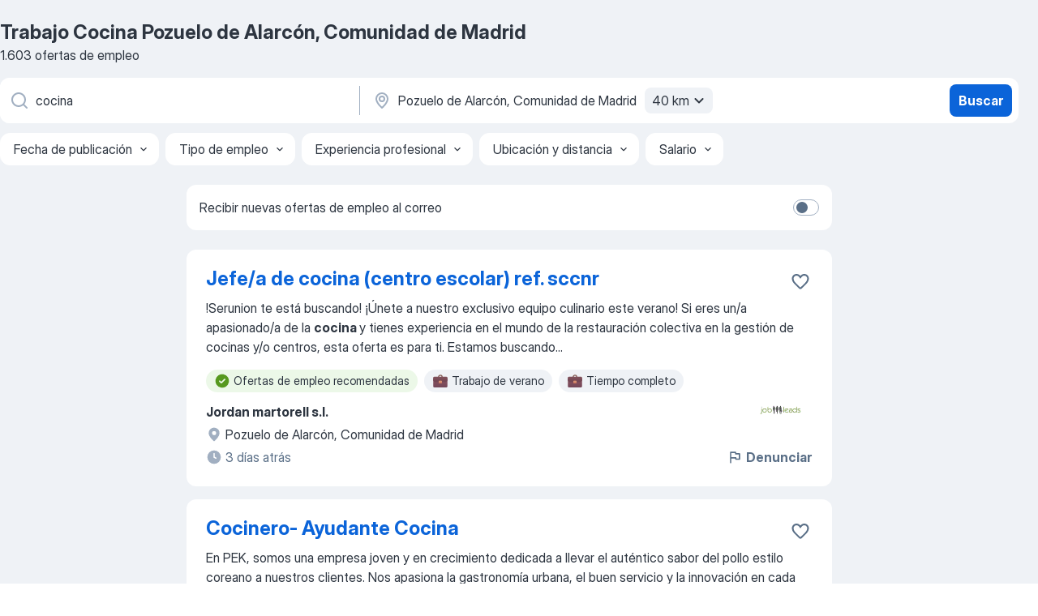

--- FILE ---
content_type: text/html
request_url: https://es.jooble.org/trabajo-cocina/Pozuelo-de-Alarc%C3%B3n%2C-Comunidad-de-Madrid
body_size: 81427
content:
<!DOCTYPE html><html lang="es" xmlns="http://www.w3.org/1999/xhtml"><head><meta charset="utf-8"><link data-chunk="app" rel="stylesheet" href="/assets/app.37da070734baa2c47f81.css"><link data-chunk="SERP" rel="stylesheet" href="/assets/SERP.db3f21fe7a05c45311a0.css"><meta name="viewport" content="width=device-width,initial-scale=1.0,maximum-scale=5" /><meta property="og:site_name" content="Jooble" /><meta property="og:locale" content="es" /><meta property="og:type" content="website" /><meta name="msvalidate.01" content="4E93DB804C5CCCD5B3AFF7486D4B2757" /><meta name="format-detection" content="telephone=no"><link rel="preconnect" href="https://www.googletagmanager.com" /><link rel="preconnect" href="https://www.google-analytics.com" /><link rel="dns-prefetch" href="https://www.google.com" /><link rel="dns-prefetch" href="https://apis.google.com" /><link rel="dns-prefetch" href="https://connect.facebook.net" /><link rel="dns-prefetch" href="https://www.facebook.com" /><link href="https://data-es.jooble.org/assets/fonts/inter-display.css" rel="stylesheet"><link href="https://data-es.jooble.org/assets/fonts/segoe.css" rel="stylesheet"><link rel="apple-touch-icon" href="/assets/images/favicon/ua/apple-touch-icon.png?v=4" /><link rel="apple-touch-icon" sizes="57x57" href="/assets/images/favicon/ua/apple-touch-icon-57x57.png?v=4" /><link rel="apple-touch-icon" sizes="60x60" href="/assets/images/favicon/ua/apple-touch-icon-60x60.png?v=4" /><link rel="apple-touch-icon" sizes="72x72" href="/assets/images/favicon/ua/apple-touch-icon-72x72.png?v=4" /><link rel="apple-touch-icon" sizes="76x76" href="/assets/images/favicon/ua/apple-touch-icon-76x76.png?v=4" /><link rel="apple-touch-icon" sizes="114x114" href="/assets/images/favicon/ua/apple-touch-icon-114x114.png?v=4" /><link rel="apple-touch-icon" sizes="120x120" href="/assets/images/favicon/ua/apple-touch-icon-120x120.png?v=4" /><link rel="apple-touch-icon" sizes="144x144" href="/assets/images/favicon/ua/apple-touch-icon-144x144.png?v=4" /><link rel="apple-touch-icon" sizes="152x152" href="/assets/images/favicon/ua/apple-touch-icon-152x152.png?v=4" /><link rel="apple-touch-icon" sizes="180x180" href="/assets/images/favicon/ua/apple-touch-icon-180x180.png?v=4" /><link rel="icon" type="image/png" sizes="16x16" href="/assets/images/favicon/ua/favicon-16x16.png?v=4"><link rel="icon" type="image/png" sizes="32x32" href="/assets/images/favicon/ua/favicon-32x32.png?v=4"><link rel="icon" type="image/png" sizes="48x48" href="/assets/images/favicon/ua/android-chrome-48x48.png?v=4"><link rel="icon" type="image/png" sizes="96x96" href="/assets/images/favicon/ua/android-chrome-96x96.png?v=4"><link rel="icon" type="image/png" sizes="144x144" href="/assets/images/favicon/ua/android-chrome-144x144.png?v=4"><link rel="icon" type="image/png" sizes="192x192" href="/assets/images/favicon/ua/android-chrome-192x192.png?v=4"><link rel="icon" type="image/png" sizes="194x194" href="/assets/images/favicon/ua/favicon-194x194.png?v=4"><link rel="icon" type="image/png" sizes="256x256" href="/assets/images/favicon/ua/android-chrome-256x256.png?v=4"><link rel="icon" type="image/png" sizes="384x384" href="/assets/images/favicon/ua/android-chrome-384x384.png?v=4"><link rel="icon" type="image/png" sizes="512x512" href="/assets/images/favicon/ua/android-chrome-512x512.png?v=4"><link rel="shortcut icon" type="image/x-icon" href="/assets/images/favicon/ua/favicon-ua.ico?v=4"><link rel="icon" href="/assets/images/favicon/ua/icon.svg?v=4" sizes="any" type="image/svg+xml"><meta name="msapplication-tooltip" content="Jooble"><meta name="msapplication-config" content="/browserconfig.xml"><meta name="msapplication-TileColor" content="#ffffff"><meta name="msapplication-TileImage" content="/assets/images/favicon/ua/mstile-144x144.png?v=4"><meta name="theme-color" content="#ffffff"><meta name="ir-site-verification-token" content="-1337664224"><script type="text/javascript" charset="utf-8">(function(g,o){g[o]=g[o]||function(){(g[o]['q']=g[o]['q']||[]).push(arguments)},g[o]['t']=1*new Date})(window,'_googCsa'); </script><script>!function(){if('PerformanceLongTaskTiming' in window) {var g=window.__tti={e:[]};g.o = new PerformanceObserver(function(l){g.e = g.e.concat(l.getEntries())});g.o.observe({entryTypes:['longtask']})}}();</script><script>!function(){var e,t,n,i,r={passive:!0,capture:!0},a=new Date,o=function(){i=[],t=-1,e=null,f(addEventListener)},c=function(i,r){e||(e=r,t=i,n=new Date,f(removeEventListener),u())},u=function(){if(t>=0&&t<n-a){var r={entryType:"first-input",name:e.type,target:e.target,cancelable:e.cancelable,startTime:e.timeStamp,processingStart:e.timeStamp+t};i.forEach((function(e){e(r)})),i=[]}},s=function(e){if(e.cancelable){var t=(e.timeStamp>1e12?new Date:performance.now())-e.timeStamp;"pointerdown"==e.type?function(e,t){var n=function(){c(e,t),a()},i=function(){a()},a=function(){removeEventListener("pointerup",n,r),removeEventListener("pointercancel",i,r)};addEventListener("pointerup",n,r),addEventListener("pointercancel",i,r)}(t,e):c(t,e)}},f=function(e){["mousedown","keydown","touchstart","pointerdown"].forEach((function(t){return e(t,s,r)}))},p="hidden"===document.visibilityState?0:1/0;addEventListener("visibilitychange",(function e(t){"hidden"===document.visibilityState&&(p=t.timeStamp,removeEventListener("visibilitychange",e,!0))}),!0);o(),self.webVitals={firstInputPolyfill:function(e){i.push(e),u()},resetFirstInputPolyfill:o,get firstHiddenTime(){return p}}}();</script><title data-rh="true">Se necesita urgente: Cocina en Pozuelo de Alarcón, Comunidad de Madrid - Enero 2026 - 1603 Ofertas de Trabajo - Jooble</title><link data-rh="true" rel="canonical" href="https://es.jooble.org/trabajo-cocina/Pozuelo-de-Alarc%C3%B3n%2C-Comunidad-de-Madrid"/><link data-rh="true" hreflang="es-ES" rel="alternate" href="https://es.jooble.org/trabajo-cocina/Pozuelo-de-Alarc%C3%B3n%2C-Comunidad-de-Madrid"/><link data-rh="true" rel="alternate" type="application/rss+xml" title="Jooble Trabajo Rss Feed" href="https://es.jooble.org/feed/rss.xml?ukw=cocina&amp;rgns=Pozuelo de Alarcón, Comunidad de Madrid"/><meta data-rh="true" name="keywords" content="Trabajo Cocina Pozuelo de Alarcón, Comunidad de Madrid, empleo Cocina Pozuelo de Alarcón, Comunidad de Madrid, trabajo, empleo"/><meta data-rh="true" name="description" content="Trabajo: Cocina en Pozuelo de Alarcón, Comunidad de Madrid. • Busca entre 136.000+ nuevas ofertas de empleo • Gratis &amp; Rápido • Mejores empresas en Pozuelo de Alarcón, Comunidad de Madrid • Tiempo completo, medio y parcial • Salario competitivo • Trabajo: Cocina - que fácil encontrar!"/><meta data-rh="true" property="og:image" content="/assets/images/open_graph/og_image.png"/><meta data-rh="true" property="og:url" content="https://es.jooble.org/trabajo-cocina/Pozuelo-de-Alarc%C3%B3n%2C-Comunidad-de-Madrid"/><meta data-rh="true" property="og:title" content="Se necesita urgente: Cocina en Pozuelo de Alarcón, Comunidad de Madrid - Enero 2026 - 1603 Ofertas de Trabajo - Jooble"/><meta data-rh="true" property="og:description" content="Trabajo: Cocina en Pozuelo de Alarcón, Comunidad de Madrid. • Busca entre 136.000+ nuevas ofertas de empleo • Gratis &amp; Rápido • Mejores empresas en Pozuelo de Alarcón, Comunidad de Madrid • Tiempo completo, medio y parcial • Salario competitivo • Trabajo: Cocina - que fácil encontrar!"/><script data-rh="true" type="application/ld+json">{"@context":"https://schema.org","@type":"BreadcrumbList","itemListElement":[[{"@type":"ListItem","position":1,"item":{"@id":"https://es.jooble.org","name":"Trabajo"}},{"@type":"ListItem","position":2,"item":{"@id":"https://es.jooble.org/trabajo/Pozuelo-de-Alarc%C3%B3n%2C-Comunidad-de-Madrid","name":"Trabajo Pozuelo de Alarcón, Comunidad de Madrid"}},{"@type":"ListItem","position":3,"item":{"@id":"https://es.jooble.org/trabajo-cocina","name":"Cocina"}},{"@type":"ListItem","position":4,"item":{"name":"Cocina Pozuelo de Alarcón, Comunidad de Madrid"}}]]}</script><script data-rh="true" type="application/ld+json">{"@context":"https://schema.org","@type":"ItemList","numberOfItems":1603,"itemListElement":[[{"@type":"ListItem","position":1,"url":"https://es.jooble.org/jdp/980917019562089633"},{"@type":"ListItem","position":2,"url":"https://es.jooble.org/jdp/-2253512895632610082"},{"@type":"ListItem","position":3,"url":"https://es.jooble.org/jdp/-8345704480885378206"},{"@type":"ListItem","position":4,"url":"https://es.jooble.org/jdp/-8450659936352236426"},{"@type":"ListItem","position":5,"url":"https://es.jooble.org/jdp/-3571297328768326534"},{"@type":"ListItem","position":6,"url":"https://es.jooble.org/jdp/-2055577328212266097"},{"@type":"ListItem","position":7,"url":"https://es.jooble.org/jdp/-7483604649848151718"},{"@type":"ListItem","position":8,"url":"https://es.jooble.org/jdp/-5400306787951377597"},{"@type":"ListItem","position":9,"url":"https://es.jooble.org/jdp/-6921271705205681530"},{"@type":"ListItem","position":10,"url":"https://es.jooble.org/jdp/6045414520341762927"},{"@type":"ListItem","position":11,"url":"https://es.jooble.org/jdp/5419806997504003258"},{"@type":"ListItem","position":12,"url":"https://es.jooble.org/jdp/-6728774915615167134"},{"@type":"ListItem","position":13,"url":"https://es.jooble.org/jdp/4320358277967567893"},{"@type":"ListItem","position":14,"url":"https://es.jooble.org/jdp/-1239727119045794699"},{"@type":"ListItem","position":15,"url":"https://es.jooble.org/jdp/3744666865310038281"},{"@type":"ListItem","position":16,"url":"https://es.jooble.org/jdp/3781086527993411932"},{"@type":"ListItem","position":17,"url":"https://es.jooble.org/jdp/-3659903773682046366"},{"@type":"ListItem","position":18,"url":"https://es.jooble.org/jdp/-3128740493642592587"},{"@type":"ListItem","position":19,"url":"https://es.jooble.org/jdp/1253609445257284518"},{"@type":"ListItem","position":20,"url":"https://es.jooble.org/jdp/7021245808504293439"},{"@type":"ListItem","position":21,"url":"https://es.jooble.org/jdp/1047785528246850346"},{"@type":"ListItem","position":22,"url":"https://es.jooble.org/jdp/-6931507564566649668"},{"@type":"ListItem","position":23,"url":"https://es.jooble.org/jdp/-3986178413933332957"},{"@type":"ListItem","position":24,"url":"https://es.jooble.org/jdp/-132133200549855959"},{"@type":"ListItem","position":25,"url":"https://es.jooble.org/jdp/1338601981172550523"},{"@type":"ListItem","position":26,"url":"https://es.jooble.org/jdp/285181733311908867"},{"@type":"ListItem","position":27,"url":"https://es.jooble.org/jdp/-8186788840910125612"},{"@type":"ListItem","position":28,"url":"https://es.jooble.org/jdp/4759321320218062223"},{"@type":"ListItem","position":29,"url":"https://es.jooble.org/jdp/-8193046704901241972"},{"@type":"ListItem","position":30,"url":"https://es.jooble.org/jdp/-3918543268915490587"}]]}</script></head><body ondragstart="return false"><div id="app"><div class="zR2N9v"><div class="_1G2nM4"><div></div><div id="serpContainer" class="_0CG45k"><div class="+MdXgT"><header class="VavEB9"><div class="qD9dwK"><h1 class="_518B8Z">Trabajo Cocina Pozuelo de Alarcón, Comunidad de Madrid</h1><div company="p" class="cXVOTD">1603 ofertas de empleo</div></div><div class=""><form class="CXE+FW" data-test-name="_searchForm"><div class="tXoMlu"><div class="kySr3o EIHqTW"><div class="H-KSNn"><div class="Y6LTZC RKazSn"><div class="_0vIToK"><svg class="BC4g2E abyhUO gexuVd kPZVKg"><use xlink:href="/assets/sprite.1oxueCVBzlo-hocQRlhy.svg#icon-magnifier-usage"></use></svg><input id="input_:R55j8h:" class="_2cXMBT aHpE4r _5sX2B+" placeholder="Puesto" type="text" spellcheck="false" name="keyword" autoComplete="off" autoCapitalize="off" data-test-name="_searchFormKeywordInput" aria-label="Indica qué tipo de trabajo estás buscando" value="cocina"/></div></div></div></div><div class="kySr3o _9+Weu7"><div class="H-KSNn"><div class="Y6LTZC RKazSn"><div class="_0vIToK"><svg class="BC4g2E abyhUO gexuVd kPZVKg"><use xlink:href="/assets/sprite.1oxueCVBzlo-hocQRlhy.svg#icon-map_marker-usage"></use></svg><input id="tbRegion" class="_2cXMBT aHpE4r _5sX2B+" placeholder="Ciudad" type="text" spellcheck="false" name="region" autoComplete="off" autoCapitalize="off" data-test-name="_searchFormRegionInput" aria-label="Indica la ciudad en la que estás buscando empleo" value="Pozuelo de Alarcón, Comunidad de Madrid"/></div><div class="hQwOE1"><div class="-xWR9w" data-test-name="_radiusSelect"><button type="button" class="VMdYVt i6dNg1 oUsVL7 -A9fYs mO9zne">40 km<span class="njVmSf"><svg class="KaSFrq JAzKjj GM7Sgs MQl7R9"><use xlink:href="/assets/sprite.1oxueCVBzlo-hocQRlhy.svg#icon-chevron_down-usage"></use></svg></span></button></div></div></div></div></div></div><button type="submit" class="VMdYVt i6dNg1 oUsVL7 xVPKbj ZuTpxY">Buscar</button></form></div><div class="p7hDF8"><div class="apmZrt" data-test-name="_smartTagsFilter" role="region" aria-label="Filters"><button type="button" class="wYznI5"><span class="_1apRDx">Fecha de publicación</span><svg class="KaSFrq DuJhnH GM7Sgs _398Jb4"><use xlink:href="/assets/sprite.1oxueCVBzlo-hocQRlhy.svg#icon-chevron_down-usage"></use></svg></button><button type="button" class="wYznI5"><span class="_1apRDx">Tipo de empleo</span><svg class="KaSFrq DuJhnH GM7Sgs _398Jb4"><use xlink:href="/assets/sprite.1oxueCVBzlo-hocQRlhy.svg#icon-chevron_down-usage"></use></svg></button><button type="button" class="wYznI5"><span class="_1apRDx">Experiencia profesional</span><svg class="KaSFrq DuJhnH GM7Sgs _398Jb4"><use xlink:href="/assets/sprite.1oxueCVBzlo-hocQRlhy.svg#icon-chevron_down-usage"></use></svg></button><button type="button" class="wYznI5"><span class="_1apRDx">Ubicación y distancia</span><svg class="KaSFrq DuJhnH GM7Sgs _398Jb4"><use xlink:href="/assets/sprite.1oxueCVBzlo-hocQRlhy.svg#icon-chevron_down-usage"></use></svg></button><button type="button" class="wYznI5"><span class="_1apRDx">Salario</span><svg class="KaSFrq DuJhnH GM7Sgs _398Jb4"><use xlink:href="/assets/sprite.1oxueCVBzlo-hocQRlhy.svg#icon-chevron_down-usage"></use></svg></button></div></div></header><div class="y+s7YY"><div class="Amjssv"><main class="toVmC+" role="main"><div class="NeCPdn" id="topBarContainer"><div class="dKIuea"><div class="pfddcp xPgV1+"><div class="Z7rxKJ"><span class="ahUpuK">Recibir nuevas ofertas de empleo al correo</span><div class="rV3P9b H6hBvI RDT4pD seXaaO"><input id="SubscriptionSwitcher" type="checkbox" tabindex="-1" aria-label="SubscriptionSwitcher"/><label for="SubscriptionSwitcher" tabindex="0" role="switch" aria-checked="false" data-focus-target="SubscriptionSwitcher"><span data-switch="pill" data-caption="false"><span data-switch="round"></span></span></label></div></div></div></div></div><div class="bXbgrv" id="serpContent"><div><div class="infinite-scroll-component__outerdiv"><div class="infinite-scroll-component ZbPfXY _serpContentBlock" style="height:auto;overflow:auto;-webkit-overflow-scrolling:touch"><div><ul class="kiBEcn"><li></li><li><div id="980917019562089633" data-test-name="_jobCard" class="+n4WEb rHG1ci"><div class="_9q4Aij"><h2 class="jA9gFS dUatPc"><a class="_8w9Ce2 tUC4Fj _6i4Nb0 wtCvxI job_card_link" target="_blank" href="https://es.jooble.org/jdp/980917019562089633">Jefe/a de cocina (centro escolar) ref. sccnr</a></h2><div class="_5A-eEY"><div class="Bdpujj"><button type="button" class="ZapzXe _9WpygY XEfYdx JFkX+L vMdXr7 RNbuqd" data-test-name="jobFavoritesButton__980917019562089633" aria-label="Guardar oferta de empleo en favoritas"><span class="H2e2t1 +gVFyQ"><svg class="KaSFrq JAzKjj _0ng4na"><use xlink:href="/assets/sprite.1oxueCVBzlo-hocQRlhy.svg#icon-heart_outline-usage"></use></svg></span></button></div></div></div><div><div class="QZH8mt"><div class="GEyos4"><span>!Serunion te está buscando! ¡Únete a nuestro exclusivo equipo culinario este verano!
 Si eres un/a apasionado/a de la </span><b>cocina </b><span>y tienes experiencia en el mundo de la restauración colectiva en la gestión de cocinas y/o centros, esta oferta es para ti. 
 Estamos buscando</span>...&nbsp;</div><div class="rvi8+s"><div class="tXxXy-"><div data-name="suggested" data-test-name="_highlightedTag" class="K8ZLnh tag fT460t"><svg class="KaSFrq DuJhnH GeatqJ"><use xlink:href="/assets/sprite.1oxueCVBzlo-hocQRlhy.svg#icon-check_match-usage"></use></svg>Ofertas de empleo recomendadas</div><div data-name="trabajo_de_verano" data-test-name="_jobTag" class="K8ZLnh tag _7Amkfs"><div class="uE1IG0" style="background-image:url(/assets/images/tagIconsNew/emoji_briefcase.svg)"></div>Trabajo de verano</div><div data-name="tiempo_completo" data-test-name="_jobTag" class="K8ZLnh tag _7Amkfs"><div class="uE1IG0" style="background-image:url(/assets/images/tagIconsNew/emoji_briefcase.svg)"></div>Tiempo completo</div><div data-name="empleo_permanente" data-test-name="_jobTag" class="K8ZLnh tag _7Amkfs"><div class="uE1IG0" style="background-image:url(/assets/images/tagIconsNew/emoji_briefcase.svg)"></div>Empleo permanente</div><div data-name="turno_de_manana" data-test-name="_jobTag" class="K8ZLnh tag _7Amkfs"><div class="uE1IG0" style="background-image:url(/assets/images/tagIconsNew/emoji_tear_off_calendar.svg)"></div>Turno de mañana</div><div data-name="fin_de_semana" data-test-name="_jobTag" class="K8ZLnh tag _7Amkfs"><div class="uE1IG0" style="background-image:url(/assets/images/tagIconsNew/emoji_tear_off_calendar.svg)"></div>Fin de semana</div><div data-name="lunes_a_viernes" data-test-name="_jobTag" class="K8ZLnh tag _7Amkfs"><div class="uE1IG0" style="background-image:url(/assets/images/tagIconsNew/emoji_tear_off_calendar.svg)"></div>Lunes a viernes</div><div data-name="jornada_continua" data-test-name="_jobTag" class="K8ZLnh tag _7Amkfs"><div class="uE1IG0" style="background-image:url(/assets/images/tagIconsNew/emoji_tear_off_calendar.svg)"></div>Jornada intensiva</div></div></div></div><div class="L4BhzZ wrapper__new_tags_design bLrJMm"><div class="j+648w"><button type="button" class="ZapzXe _9WpygY JFkX+L vMdXr7 _9ofHq7" data-test-name="_reportJobButtonSerp"><span class="H2e2t1 w87w0E"><svg class="KaSFrq xY3sEm _0ng4na cS9jE1"><use xlink:href="/assets/sprite.1oxueCVBzlo-hocQRlhy.svg#icon-flag-usage"></use></svg></span>Denunciar</button><img src="/css/images/plogo/16219.gif" class="yUFQEM" aria-hidden="true" alt="dteCompanyLogo"/></div><div class="E6E0jY"><div class="pXyhD4 VeoRvG"><div class="heru4z"><p class="z6WlhX" data-test-name="_companyName">Jordan martorell s.l.</p></div></div><div class="blapLw gj1vO6 fhg31q nxYYVJ" tabindex="-1"><svg class="BC4g2E c6AqqO gexuVd kE3ssB DlQ0Ty icon_gray_soft mdorqd"><use xlink:href="/assets/sprite.1oxueCVBzlo-hocQRlhy.svg#icon-map_marker_filled-usage"></use></svg><div class="caption NTRJBV">Pozuelo de Alarcón, Comunidad de Madrid</div></div><div class="blapLw gj1vO6 fhg31q fGYTou"><svg class="BC4g2E c6AqqO gexuVd kE3ssB DlQ0Ty icon_gray_soft jjtReA"><use xlink:href="/assets/sprite.1oxueCVBzlo-hocQRlhy.svg#icon-clock_filled-usage"></use></svg><div class="caption Vk-5Da">3 días atrás</div></div></div></div></div></div></li><li><div id="-2253512895632610082" data-test-name="_jobCard" class="+n4WEb rHG1ci"><div class="_9q4Aij"><h2 class="jA9gFS dUatPc"><a class="_8w9Ce2 tUC4Fj _6i4Nb0 wtCvxI job_card_link" target="_blank" href="https://es.jooble.org/jdp/-2253512895632610082">Cocinero- Ayudante Cocina</a></h2><div class="_5A-eEY"><div class="Bdpujj"><button type="button" class="ZapzXe _9WpygY XEfYdx JFkX+L vMdXr7 RNbuqd" data-test-name="jobFavoritesButton__-2253512895632610082" aria-label="Guardar oferta de empleo en favoritas"><span class="H2e2t1 +gVFyQ"><svg class="KaSFrq JAzKjj _0ng4na"><use xlink:href="/assets/sprite.1oxueCVBzlo-hocQRlhy.svg#icon-heart_outline-usage"></use></svg></span></button></div></div></div><div><div class="QZH8mt"><div class="GEyos4"> En PEK, somos una empresa joven y en crecimiento dedicada a llevar el auténtico sabor del pollo estilo coreano a nuestros clientes. Nos apasiona la gastronomía urbana, el buen servicio y la innovación en cada plato. Buscamos personas dinámicas, comprometidas y con actitud...</div><div class="rvi8+s"><div class="tXxXy-"><div data-name="suggested" data-test-name="_highlightedTag" class="K8ZLnh tag fT460t"><svg class="KaSFrq DuJhnH GeatqJ"><use xlink:href="/assets/sprite.1oxueCVBzlo-hocQRlhy.svg#icon-check_match-usage"></use></svg>Ofertas de empleo recomendadas</div><div data-name="turno_rotativo" data-test-name="_jobTag" class="K8ZLnh tag _7Amkfs"><div class="uE1IG0" style="background-image:url(/assets/images/tagIconsNew/emoji_tear_off_calendar.svg)"></div>Turno rotativo</div><div data-name="trabajo_por_turnos" data-test-name="_jobTag" class="K8ZLnh tag _7Amkfs"><div class="uE1IG0" style="background-image:url(/assets/images/tagIconsNew/emoji_tear_off_calendar.svg)"></div>Trabajo por turnos</div></div></div></div><div class="L4BhzZ wrapper__new_tags_design bLrJMm"><div class="j+648w"><button type="button" class="ZapzXe _9WpygY JFkX+L vMdXr7 _9ofHq7" data-test-name="_reportJobButtonSerp"><span class="H2e2t1 w87w0E"><svg class="KaSFrq xY3sEm _0ng4na cS9jE1"><use xlink:href="/assets/sprite.1oxueCVBzlo-hocQRlhy.svg#icon-flag-usage"></use></svg></span>Denunciar</button><img src="/css/images/plogo/16219.gif" class="yUFQEM" aria-hidden="true" alt="dteCompanyLogo"/></div><div class="E6E0jY"><div class="pXyhD4 VeoRvG"><div class="heru4z"><p class="z6WlhX" data-test-name="_companyName">Unanuncio</p></div></div><div class="blapLw gj1vO6 fhg31q nxYYVJ" tabindex="-1"><svg class="BC4g2E c6AqqO gexuVd kE3ssB DlQ0Ty icon_gray_soft mdorqd"><use xlink:href="/assets/sprite.1oxueCVBzlo-hocQRlhy.svg#icon-map_marker_filled-usage"></use></svg><div class="caption NTRJBV">Madrid</div></div><div class="blapLw gj1vO6 fhg31q fGYTou"><svg class="BC4g2E c6AqqO gexuVd kE3ssB DlQ0Ty icon_gray_soft jjtReA"><use xlink:href="/assets/sprite.1oxueCVBzlo-hocQRlhy.svg#icon-clock_filled-usage"></use></svg><div class="caption Vk-5Da">4 días atrás</div></div></div></div></div></div></li><li><div id="-8345704480885378206" data-test-name="_jobCard" class="+n4WEb rHG1ci"><div class="_9q4Aij"><h2 class="jA9gFS dUatPc"><a class="_8w9Ce2 tUC4Fj _6i4Nb0 wtCvxI job_card_link" target="_blank" href="https://es.jooble.org/jdp/-8345704480885378206">Cocinero/a colectividades Ref. SCCNR</a></h2><div class="_5A-eEY"><div class="Bdpujj"><button type="button" class="ZapzXe _9WpygY XEfYdx JFkX+L vMdXr7 RNbuqd" data-test-name="jobFavoritesButton__-8345704480885378206" aria-label="Guardar oferta de empleo en favoritas"><span class="H2e2t1 +gVFyQ"><svg class="KaSFrq JAzKjj _0ng4na"><use xlink:href="/assets/sprite.1oxueCVBzlo-hocQRlhy.svg#icon-heart_outline-usage"></use></svg></span></button></div></div></div><div><div class="QZH8mt"><div class="GEyos4">&nbsp;...<span>Si eres un/a apasionado/a de la </span><b>cocina </b><span>y tienes experiencia en el mundo de la restauración colectiva en la gestión de cocinas y/o centros, esta oferta es para ti. 
 Estamos buscando un/a  cocinero/a  a tiempo completo (40 horas semanales) para uno de nuestros centros</span>...&nbsp;</div><div class="rvi8+s"><div class="tXxXy-"><div data-name="suggested" data-test-name="_highlightedTag" class="K8ZLnh tag fT460t"><svg class="KaSFrq DuJhnH GeatqJ"><use xlink:href="/assets/sprite.1oxueCVBzlo-hocQRlhy.svg#icon-check_match-usage"></use></svg>Ofertas de empleo recomendadas</div><div data-name="tiempo_completo" data-test-name="_jobTag" class="K8ZLnh tag _7Amkfs"><div class="uE1IG0" style="background-image:url(/assets/images/tagIconsNew/emoji_briefcase.svg)"></div>Tiempo completo</div><div data-name="fin_de_semana" data-test-name="_jobTag" class="K8ZLnh tag _7Amkfs"><div class="uE1IG0" style="background-image:url(/assets/images/tagIconsNew/emoji_tear_off_calendar.svg)"></div>Fin de semana</div><div data-name="lunes_a_viernes" data-test-name="_jobTag" class="K8ZLnh tag _7Amkfs"><div class="uE1IG0" style="background-image:url(/assets/images/tagIconsNew/emoji_tear_off_calendar.svg)"></div>Lunes a viernes</div></div></div></div><div class="L4BhzZ wrapper__new_tags_design bLrJMm"><div class="j+648w"><button type="button" class="ZapzXe _9WpygY JFkX+L vMdXr7 _9ofHq7" data-test-name="_reportJobButtonSerp"><span class="H2e2t1 w87w0E"><svg class="KaSFrq xY3sEm _0ng4na cS9jE1"><use xlink:href="/assets/sprite.1oxueCVBzlo-hocQRlhy.svg#icon-flag-usage"></use></svg></span>Denunciar</button><img src="/css/images/plogo/16219.gif" class="yUFQEM" aria-hidden="true" alt="dteCompanyLogo"/></div><div class="E6E0jY"><div class="pXyhD4 VeoRvG"><div class="heru4z"><p class="z6WlhX" data-test-name="_companyName">Serunion S.A.</p></div></div><div class="blapLw gj1vO6 fhg31q nxYYVJ" tabindex="-1"><svg class="BC4g2E c6AqqO gexuVd kE3ssB DlQ0Ty icon_gray_soft mdorqd"><use xlink:href="/assets/sprite.1oxueCVBzlo-hocQRlhy.svg#icon-map_marker_filled-usage"></use></svg><div class="caption NTRJBV">Parla, Comunidad de Madrid</div></div><div class="blapLw gj1vO6 fhg31q fGYTou"><svg class="BC4g2E c6AqqO gexuVd kE3ssB DlQ0Ty icon_gray_soft jjtReA"><use xlink:href="/assets/sprite.1oxueCVBzlo-hocQRlhy.svg#icon-clock_filled-usage"></use></svg><div class="caption Vk-5Da">1 día atrás</div></div></div></div></div></div></li><li><div id="-8450659936352236426" data-test-name="_jobCard" class="+n4WEb rHG1ci"><div class="_9q4Aij"><h2 class="jA9gFS dUatPc"><a class="_8w9Ce2 tUC4Fj _6i4Nb0 wtCvxI job_card_link" target="_blank" href="https://es.jooble.org/jdp/-8450659936352236426">Cocinero</a></h2><div class="_5A-eEY"><div class="Bdpujj"><button type="button" class="ZapzXe _9WpygY XEfYdx JFkX+L vMdXr7 RNbuqd" data-test-name="jobFavoritesButton__-8450659936352236426" aria-label="Guardar oferta de empleo en favoritas"><span class="H2e2t1 +gVFyQ"><svg class="KaSFrq JAzKjj _0ng4na"><use xlink:href="/assets/sprite.1oxueCVBzlo-hocQRlhy.svg#icon-heart_outline-usage"></use></svg></span></button></div></div></div><div><div class="QZH8mt"><div class="GEyos4">&nbsp;...<span>alimentaria 
 Asegurar los recursos necesarios para el cumplimiento de los objetivos fijados para la partida. 
 Optimización de gastos 
 Requisitos 
 Experiencia previa en </span><b>COCINA </b><span>DE PRODUCCIÓN en eventos 
 Disponibilidad de incorporación inmediata 
#J-18808-Ljbffr</span></div><div class="rvi8+s"><div class="tXxXy-"><div data-name="suggested" data-test-name="_highlightedTag" class="K8ZLnh tag fT460t"><svg class="KaSFrq DuJhnH GeatqJ"><use xlink:href="/assets/sprite.1oxueCVBzlo-hocQRlhy.svg#icon-check_match-usage"></use></svg>Ofertas de empleo recomendadas</div><div data-name="inicio_inmediato" data-test-name="_jobTag" class="K8ZLnh tag _7Amkfs"><div class="uE1IG0" style="background-image:url(/assets/images/tagIconsNew/emoji_round_pushpin.svg)"></div>Inicio inmediato</div></div></div></div><div class="L4BhzZ wrapper__new_tags_design bLrJMm"><div class="j+648w"><button type="button" class="ZapzXe _9WpygY JFkX+L vMdXr7 _9ofHq7" data-test-name="_reportJobButtonSerp"><span class="H2e2t1 w87w0E"><svg class="KaSFrq xY3sEm _0ng4na cS9jE1"><use xlink:href="/assets/sprite.1oxueCVBzlo-hocQRlhy.svg#icon-flag-usage"></use></svg></span>Denunciar</button><img src="/css/images/plogo/16219.gif" class="yUFQEM" aria-hidden="true" alt="dteCompanyLogo"/></div><div class="E6E0jY"><div class="pXyhD4 VeoRvG"><div class="heru4z"><p class="z6WlhX" data-test-name="_companyName">Vilaplana Catering</p></div></div><div class="blapLw gj1vO6 fhg31q nxYYVJ" tabindex="-1"><svg class="BC4g2E c6AqqO gexuVd kE3ssB DlQ0Ty icon_gray_soft mdorqd"><use xlink:href="/assets/sprite.1oxueCVBzlo-hocQRlhy.svg#icon-map_marker_filled-usage"></use></svg><div class="caption NTRJBV">Madrid</div></div><div class="blapLw gj1vO6 fhg31q fGYTou"><svg class="BC4g2E c6AqqO gexuVd kE3ssB DlQ0Ty icon_gray_soft jjtReA"><use xlink:href="/assets/sprite.1oxueCVBzlo-hocQRlhy.svg#icon-clock_filled-usage"></use></svg><div class="caption Vk-5Da">17 horas atrás</div></div></div></div></div></div></li><li><div id="-3571297328768326534" data-test-name="_jobCard" class="+n4WEb rHG1ci"><div class="_9q4Aij"><h2 class="jA9gFS dUatPc"><a class="_8w9Ce2 tUC4Fj _6i4Nb0 wtCvxI job_card_link" target="_blank" href="https://es.jooble.org/jdp/-3571297328768326534">Se necesita cocinero/a</a></h2><div class="_5A-eEY"><div class="Bdpujj"><button type="button" class="ZapzXe _9WpygY XEfYdx JFkX+L vMdXr7 RNbuqd" data-test-name="jobFavoritesButton__-3571297328768326534" aria-label="Guardar oferta de empleo en favoritas"><span class="H2e2t1 +gVFyQ"><svg class="KaSFrq JAzKjj _0ng4na"><use xlink:href="/assets/sprite.1oxueCVBzlo-hocQRlhy.svg#icon-heart_outline-usage"></use></svg></span></button></div></div></div><div><div class="QZH8mt"><div class="GEyos4">&nbsp;...<span>Overview 
 Buscamos un/a cocinero/a con experiencia para el restaurante de un hotel en Madrid. Se requiere habilidad en </span><b>cocina </b><span>creativa, manejo de alta demanda y conocimiento de técnicas actuales. Se valorará experiencia en establecimientos hoteleros, especialmente en</span>...&nbsp;</div><div class="rvi8+s"><div class="tXxXy-"><div data-name="suggested" data-test-name="_highlightedTag" class="K8ZLnh tag fT460t"><svg class="KaSFrq DuJhnH GeatqJ"><use xlink:href="/assets/sprite.1oxueCVBzlo-hocQRlhy.svg#icon-check_match-usage"></use></svg>Ofertas de empleo recomendadas</div><div data-name="contrato" data-test-name="_jobTag" class="K8ZLnh tag _7Amkfs"><div class="uE1IG0" style="background-image:url(/assets/images/tagIconsNew/emoji_briefcase.svg)"></div>Contrato</div><div data-name="horario_flexible" data-test-name="_jobTag" class="K8ZLnh tag _7Amkfs"><div class="uE1IG0" style="background-image:url(/assets/images/tagIconsNew/emoji_tear_off_calendar.svg)"></div>Horario flexible</div><div data-name="fin_de_semana" data-test-name="_jobTag" class="K8ZLnh tag _7Amkfs"><div class="uE1IG0" style="background-image:url(/assets/images/tagIconsNew/emoji_tear_off_calendar.svg)"></div>Fin de semana</div></div></div></div><div class="L4BhzZ wrapper__new_tags_design bLrJMm"><div class="j+648w"><button type="button" class="ZapzXe _9WpygY JFkX+L vMdXr7 _9ofHq7" data-test-name="_reportJobButtonSerp"><span class="H2e2t1 w87w0E"><svg class="KaSFrq xY3sEm _0ng4na cS9jE1"><use xlink:href="/assets/sprite.1oxueCVBzlo-hocQRlhy.svg#icon-flag-usage"></use></svg></span>Denunciar</button><img src="/css/images/plogo/16219.gif" class="yUFQEM" aria-hidden="true" alt="dteCompanyLogo"/></div><div class="E6E0jY"><div class="pXyhD4 VeoRvG"><div class="heru4z"><p class="z6WlhX" data-test-name="_companyName">Unanuncio</p></div></div><div class="blapLw gj1vO6 fhg31q nxYYVJ" tabindex="-1"><svg class="BC4g2E c6AqqO gexuVd kE3ssB DlQ0Ty icon_gray_soft mdorqd"><use xlink:href="/assets/sprite.1oxueCVBzlo-hocQRlhy.svg#icon-map_marker_filled-usage"></use></svg><div class="caption NTRJBV">Madrid</div></div><div class="blapLw gj1vO6 fhg31q fGYTou"><svg class="BC4g2E c6AqqO gexuVd kE3ssB DlQ0Ty icon_gray_soft jjtReA"><use xlink:href="/assets/sprite.1oxueCVBzlo-hocQRlhy.svg#icon-clock_filled-usage"></use></svg><div class="caption Vk-5Da">1 día atrás</div></div></div></div></div></div></li><li><div id="-2055577328212266097" data-test-name="_jobCard" class="+n4WEb rHG1ci"><div class="_9q4Aij"><h2 class="jA9gFS dUatPc"><a class="_8w9Ce2 tUC4Fj _6i4Nb0 wtCvxI job_card_link" target="_blank" href="https://es.jooble.org/jdp/-2055577328212266097">Cook</a></h2><div class="_5A-eEY"><div class="Bdpujj"><button type="button" class="ZapzXe _9WpygY XEfYdx JFkX+L vMdXr7 RNbuqd" data-test-name="jobFavoritesButton__-2055577328212266097" aria-label="Guardar oferta de empleo en favoritas"><span class="H2e2t1 +gVFyQ"><svg class="KaSFrq JAzKjj _0ng4na"><use xlink:href="/assets/sprite.1oxueCVBzlo-hocQRlhy.svg#icon-heart_outline-usage"></use></svg></span></button></div></div></div><div><div class="QZH8mt"><div class="GEyos4">&nbsp;...<span>Publicado el: 23 ene 2026
 Categoría: Hoteles 
 Ciudad: Madrid 
 Departamento: </span><b>Cocina </b><span>y gastronomía 
 Tipo de Contrato: Fijo 
 Garantizar la preparación de alimentos de alta calidad que cumplan con los estándares de Palladium Hotel Group, asegurando una experiencia</span>...&nbsp;</div><div class="rvi8+s"><div class="tXxXy-"><div data-name="suggested" data-test-name="_highlightedTag" class="K8ZLnh tag fT460t"><svg class="KaSFrq DuJhnH GeatqJ"><use xlink:href="/assets/sprite.1oxueCVBzlo-hocQRlhy.svg#icon-check_match-usage"></use></svg>Ofertas de empleo recomendadas</div><div data-name="contrato_de_duracion_determinada" data-test-name="_jobTag" class="K8ZLnh tag _7Amkfs"><div class="uE1IG0" style="background-image:url(/assets/images/tagIconsNew/emoji_briefcase.svg)"></div>De duración determinada</div><div data-name="contrato" data-test-name="_jobTag" class="K8ZLnh tag _7Amkfs"><div class="uE1IG0" style="background-image:url(/assets/images/tagIconsNew/emoji_briefcase.svg)"></div>Contrato</div><div data-name="turno_rotativo" data-test-name="_jobTag" class="K8ZLnh tag _7Amkfs"><div class="uE1IG0" style="background-image:url(/assets/images/tagIconsNew/emoji_tear_off_calendar.svg)"></div>Turno rotativo</div><div data-name="trabajo_por_turnos" data-test-name="_jobTag" class="K8ZLnh tag _7Amkfs"><div class="uE1IG0" style="background-image:url(/assets/images/tagIconsNew/emoji_tear_off_calendar.svg)"></div>Trabajo por turnos</div><div data-name="fin_de_semana" data-test-name="_jobTag" class="K8ZLnh tag _7Amkfs"><div class="uE1IG0" style="background-image:url(/assets/images/tagIconsNew/emoji_tear_off_calendar.svg)"></div>Fin de semana</div></div></div></div><div class="L4BhzZ wrapper__new_tags_design bLrJMm"><div class="j+648w"><button type="button" class="ZapzXe _9WpygY JFkX+L vMdXr7 _9ofHq7" data-test-name="_reportJobButtonSerp"><span class="H2e2t1 w87w0E"><svg class="KaSFrq xY3sEm _0ng4na cS9jE1"><use xlink:href="/assets/sprite.1oxueCVBzlo-hocQRlhy.svg#icon-flag-usage"></use></svg></span>Denunciar</button><img src="/css/images/plogo/16219.gif" class="yUFQEM" aria-hidden="true" alt="dteCompanyLogo"/></div><div class="E6E0jY"><div class="pXyhD4 VeoRvG"><div class="heru4z"><p class="z6WlhX" data-test-name="_companyName">Palladium Hotel Group</p></div></div><div class="blapLw gj1vO6 fhg31q nxYYVJ" tabindex="-1"><svg class="BC4g2E c6AqqO gexuVd kE3ssB DlQ0Ty icon_gray_soft mdorqd"><use xlink:href="/assets/sprite.1oxueCVBzlo-hocQRlhy.svg#icon-map_marker_filled-usage"></use></svg><div class="caption NTRJBV">Madrid</div></div><div class="blapLw gj1vO6 fhg31q fGYTou"><svg class="BC4g2E c6AqqO gexuVd kE3ssB DlQ0Ty icon_gray_soft jjtReA"><use xlink:href="/assets/sprite.1oxueCVBzlo-hocQRlhy.svg#icon-clock_filled-usage"></use></svg><div class="caption Vk-5Da">1 día atrás</div></div></div></div></div></div></li><li><div id="-7483604649848151718" data-test-name="_jobCard" class="+n4WEb rHG1ci"><div class="_9q4Aij"><h2 class="jA9gFS dUatPc"><a class="_8w9Ce2 tUC4Fj _6i4Nb0 wtCvxI job_card_link" target="_blank" href="https://es.jooble.org/jdp/-7483604649848151718">Cocinero/a - Hotel Zona Valdebebas</a></h2><div class="_5A-eEY"><div class="Bdpujj"><button type="button" class="ZapzXe _9WpygY XEfYdx JFkX+L vMdXr7 RNbuqd" data-test-name="jobFavoritesButton__-7483604649848151718" aria-label="Guardar oferta de empleo en favoritas"><span class="H2e2t1 +gVFyQ"><svg class="KaSFrq JAzKjj _0ng4na"><use xlink:href="/assets/sprite.1oxueCVBzlo-hocQRlhy.svg#icon-heart_outline-usage"></use></svg></span></button></div></div></div><div><div class="QZH8mt"><div class="GEyos4">&nbsp;...<span>excelente para los clientes del hotel.  
  Responsabilidades Principales  
 1. Producción y elaboración gastronómica  
  
 Preparar, </span><b>cocinar </b><span>y presentar platos de acuerdo con las fichas técnicas y estándares de la marca.   
 Garantizar la correcta mise en place para los</span>...&nbsp;</div><div class="rvi8+s"><div class="tXxXy-"><div data-name="suggested" data-test-name="_highlightedTag" class="K8ZLnh tag fT460t"><svg class="KaSFrq DuJhnH GeatqJ"><use xlink:href="/assets/sprite.1oxueCVBzlo-hocQRlhy.svg#icon-check_match-usage"></use></svg>Ofertas de empleo recomendadas</div><div data-name="trabajo_por_turnos" data-test-name="_jobTag" class="K8ZLnh tag _7Amkfs"><div class="uE1IG0" style="background-image:url(/assets/images/tagIconsNew/emoji_tear_off_calendar.svg)"></div>Trabajo por turnos</div></div></div></div><div class="L4BhzZ wrapper__new_tags_design bLrJMm"><div class="j+648w"><button type="button" class="ZapzXe _9WpygY JFkX+L vMdXr7 _9ofHq7" data-test-name="_reportJobButtonSerp"><span class="H2e2t1 w87w0E"><svg class="KaSFrq xY3sEm _0ng4na cS9jE1"><use xlink:href="/assets/sprite.1oxueCVBzlo-hocQRlhy.svg#icon-flag-usage"></use></svg></span>Denunciar</button><img src="/css/images/plogo/16219.gif" class="yUFQEM" aria-hidden="true" alt="dteCompanyLogo"/></div><div class="E6E0jY"><div class="pXyhD4 VeoRvG"><div class="heru4z"><p class="z6WlhX" data-test-name="_companyName">Melia Hotels International S.A.(Meliá)</p></div></div><div class="blapLw gj1vO6 fhg31q nxYYVJ" tabindex="-1"><svg class="BC4g2E c6AqqO gexuVd kE3ssB DlQ0Ty icon_gray_soft mdorqd"><use xlink:href="/assets/sprite.1oxueCVBzlo-hocQRlhy.svg#icon-map_marker_filled-usage"></use></svg><div class="caption NTRJBV">Madrid</div></div><div class="blapLw gj1vO6 fhg31q fGYTou"><svg class="BC4g2E c6AqqO gexuVd kE3ssB DlQ0Ty icon_gray_soft jjtReA"><use xlink:href="/assets/sprite.1oxueCVBzlo-hocQRlhy.svg#icon-clock_filled-usage"></use></svg><div class="caption Vk-5Da">10 horas atrás<span class="TJqLwY">Nueva</span></div></div></div></div></div></div></li><li><div class="li6YgU" style="--ew-button-color:#F7F6F2;--ew-button-background-color:#014EFE"></div></li><li></li><li><div id="-5400306787951377597" data-test-name="_jobCard" class="+n4WEb rHG1ci"><div class="_9q4Aij"><h2 class="jA9gFS dUatPc"><a class="_8w9Ce2 tUC4Fj _6i4Nb0 wtCvxI job_card_link" target="_blank" href="https://es.jooble.org/jdp/-5400306787951377597">Cocinero/a Dinámico/a - Turnos Tarde/Noche en Móstoles</a></h2><div class="_5A-eEY"><div class="Bdpujj"><button type="button" class="ZapzXe _9WpygY XEfYdx JFkX+L vMdXr7 RNbuqd" data-test-name="jobFavoritesButton__-5400306787951377597" aria-label="Guardar oferta de empleo en favoritas"><span class="H2e2t1 +gVFyQ"><svg class="KaSFrq JAzKjj _0ng4na"><use xlink:href="/assets/sprite.1oxueCVBzlo-hocQRlhy.svg#icon-heart_outline-usage"></use></svg></span></button></div></div></div><div><div class="QZH8mt"><div class="GEyos4"><span>Un restaurante de comida rápida en Móstoles está buscando Personal de </span><b>cocina </b><span>para unirse a su equipo. Se ofrece un contrato indefinido y se requiere experiencia previa en el área. Las responsabilidades incluyen la elaboración de platos y la atención al cliente. Se busca</span>...&nbsp;</div><div class="rvi8+s"><div class="tXxXy-"><div data-name="suggested" data-test-name="_highlightedTag" class="K8ZLnh tag fT460t"><svg class="KaSFrq DuJhnH GeatqJ"><use xlink:href="/assets/sprite.1oxueCVBzlo-hocQRlhy.svg#icon-check_match-usage"></use></svg>Ofertas de empleo recomendadas</div><div data-name="contrato_indefinido" data-test-name="_jobTag" class="K8ZLnh tag _7Amkfs"><div class="uE1IG0" style="background-image:url(/assets/images/tagIconsNew/emoji_briefcase.svg)"></div>Indefinido</div><div data-name="turno_de_tarde" data-test-name="_jobTag" class="K8ZLnh tag _7Amkfs"><div class="uE1IG0" style="background-image:url(/assets/images/tagIconsNew/emoji_tear_off_calendar.svg)"></div>Turno de tarde</div><div data-name="turno_de_noche" data-test-name="_jobTag" class="K8ZLnh tag _7Amkfs"><div class="uE1IG0" style="background-image:url(/assets/images/tagIconsNew/emoji_tear_off_calendar.svg)"></div>Turno de noche</div><div data-name="trabajo_por_turnos" data-test-name="_jobTag" class="K8ZLnh tag _7Amkfs"><div class="uE1IG0" style="background-image:url(/assets/images/tagIconsNew/emoji_tear_off_calendar.svg)"></div>Trabajo por turnos</div></div></div></div><div class="L4BhzZ wrapper__new_tags_design bLrJMm"><div class="j+648w"><button type="button" class="ZapzXe _9WpygY JFkX+L vMdXr7 _9ofHq7" data-test-name="_reportJobButtonSerp"><span class="H2e2t1 w87w0E"><svg class="KaSFrq xY3sEm _0ng4na cS9jE1"><use xlink:href="/assets/sprite.1oxueCVBzlo-hocQRlhy.svg#icon-flag-usage"></use></svg></span>Denunciar</button><img src="/css/images/plogo/16219.gif" class="yUFQEM" aria-hidden="true" alt="dteCompanyLogo"/></div><div class="E6E0jY"><div class="pXyhD4 VeoRvG"><div class="heru4z"><p class="z6WlhX" data-test-name="_companyName">Mostoleshoy</p></div></div><div class="blapLw gj1vO6 fhg31q nxYYVJ" tabindex="-1"><svg class="BC4g2E c6AqqO gexuVd kE3ssB DlQ0Ty icon_gray_soft mdorqd"><use xlink:href="/assets/sprite.1oxueCVBzlo-hocQRlhy.svg#icon-map_marker_filled-usage"></use></svg><div class="caption NTRJBV">Madrid</div></div><div class="blapLw gj1vO6 fhg31q fGYTou"><svg class="BC4g2E c6AqqO gexuVd kE3ssB DlQ0Ty icon_gray_soft jjtReA"><use xlink:href="/assets/sprite.1oxueCVBzlo-hocQRlhy.svg#icon-clock_filled-usage"></use></svg><div class="caption Vk-5Da">1 día atrás</div></div></div></div></div></div></li><li><div id="-6921271705205681530" data-test-name="_jobCard" class="+n4WEb rHG1ci"><div class="_9q4Aij"><h2 class="jA9gFS dUatPc"><a class="_8w9Ce2 tUC4Fj _6i4Nb0 wtCvxI job_card_link" target="_blank" href="https://es.jooble.org/jdp/-6921271705205681530">Cocinera o cocinero para preparación comida familiar</a></h2><div class="_5A-eEY"><div class="Bdpujj"><button type="button" class="ZapzXe _9WpygY XEfYdx JFkX+L vMdXr7 RNbuqd" data-test-name="jobFavoritesButton__-6921271705205681530" aria-label="Guardar oferta de empleo en favoritas"><span class="H2e2t1 +gVFyQ"><svg class="KaSFrq JAzKjj _0ng4na"><use xlink:href="/assets/sprite.1oxueCVBzlo-hocQRlhy.svg#icon-heart_outline-usage"></use></svg></span></button></div></div></div><div><div class="QZH8mt"><div class="GEyos4">&nbsp;...<span>comida(s) hay que preparar? Almuerzo, cena
~ Frecuencia deseada del servicio  Semanal (una o más veces a la semana)
~¿Qué tipos de </span><b>cocina </b><span>y/o alimentación considerarías? Casera, española, latina
~¿Hay que tener en cuenta intolerancias o alergias alimentarias? No hay</span>...&nbsp;</div><div class="rvi8+s"><div class="tXxXy-"><div data-name="suggested" data-test-name="_highlightedTag" class="K8ZLnh tag fT460t"><svg class="KaSFrq DuJhnH GeatqJ"><use xlink:href="/assets/sprite.1oxueCVBzlo-hocQRlhy.svg#icon-check_match-usage"></use></svg>Ofertas de empleo recomendadas</div><div data-name="turno_de_manana" data-test-name="_jobTag" class="K8ZLnh tag _7Amkfs"><div class="uE1IG0" style="background-image:url(/assets/images/tagIconsNew/emoji_tear_off_calendar.svg)"></div>Turno de mañana</div><div data-name="1_dia_a_la_semana" data-test-name="_jobTag" class="K8ZLnh tag _7Amkfs"><div class="uE1IG0" style="background-image:url(/assets/images/tagIconsNew/emoji_tear_off_calendar.svg)"></div>1 día a la semana</div></div></div></div><div class="L4BhzZ wrapper__new_tags_design bLrJMm"><div class="j+648w"><button type="button" class="ZapzXe _9WpygY JFkX+L vMdXr7 _9ofHq7" data-test-name="_reportJobButtonSerp"><span class="H2e2t1 w87w0E"><svg class="KaSFrq xY3sEm _0ng4na cS9jE1"><use xlink:href="/assets/sprite.1oxueCVBzlo-hocQRlhy.svg#icon-flag-usage"></use></svg></span>Denunciar</button><img src="/css/images/plogo/207.gif" class="yUFQEM" aria-hidden="true" alt="dteCompanyLogo"/></div><div class="E6E0jY"><div class="pXyhD4 VeoRvG"><div class="heru4z"><p class="z6WlhX" data-test-name="_companyName">Cronoshare.com</p></div></div><div class="blapLw gj1vO6 fhg31q nxYYVJ" tabindex="-1"><svg class="BC4g2E c6AqqO gexuVd kE3ssB DlQ0Ty icon_gray_soft mdorqd"><use xlink:href="/assets/sprite.1oxueCVBzlo-hocQRlhy.svg#icon-map_marker_filled-usage"></use></svg><div class="caption NTRJBV">Madrid</div></div><div class="blapLw gj1vO6 fhg31q fGYTou"><svg class="BC4g2E c6AqqO gexuVd kE3ssB DlQ0Ty icon_gray_soft jjtReA"><use xlink:href="/assets/sprite.1oxueCVBzlo-hocQRlhy.svg#icon-clock_filled-usage"></use></svg><div class="caption Vk-5Da">4 días atrás</div></div></div></div></div></div></li><li><div id="6045414520341762927" data-test-name="_jobCard" class="+n4WEb rHG1ci"><div class="_9q4Aij"><h2 class="jA9gFS dUatPc"><a class="_8w9Ce2 tUC4Fj _6i4Nb0 wtCvxI job_card_link" target="_blank" href="https://es.jooble.org/jdp/6045414520341762927">Cocinero/a Internacional en Hotel — Oportunidad Global</a></h2><div class="_5A-eEY"><div class="Bdpujj"><button type="button" class="ZapzXe _9WpygY XEfYdx JFkX+L vMdXr7 RNbuqd" data-test-name="jobFavoritesButton__6045414520341762927" aria-label="Guardar oferta de empleo en favoritas"><span class="H2e2t1 +gVFyQ"><svg class="KaSFrq JAzKjj _0ng4na"><use xlink:href="/assets/sprite.1oxueCVBzlo-hocQRlhy.svg#icon-heart_outline-usage"></use></svg></span></button></div></div></div><div><div class="QZH8mt"><div class="GEyos4">&nbsp;...<span>responsable de la preparación y presentación de platos de acuerdo con los altos estándares de calidad. Se requiere una formación en </span><b>Cocina </b><span>y Gastronomía, junto con cursos en seguridad alimentaria. Además, se valorarán habilidades como la capacidad para trabajar bajo</span>...&nbsp;</div><div class="rvi8+s"><div class="tXxXy-"><div data-name="suggested" data-test-name="_highlightedTag" class="K8ZLnh tag fT460t"><svg class="KaSFrq DuJhnH GeatqJ"><use xlink:href="/assets/sprite.1oxueCVBzlo-hocQRlhy.svg#icon-check_match-usage"></use></svg>Ofertas de empleo recomendadas</div></div></div></div><div class="L4BhzZ wrapper__new_tags_design bLrJMm"><div class="j+648w"><button type="button" class="ZapzXe _9WpygY JFkX+L vMdXr7 _9ofHq7" data-test-name="_reportJobButtonSerp"><span class="H2e2t1 w87w0E"><svg class="KaSFrq xY3sEm _0ng4na cS9jE1"><use xlink:href="/assets/sprite.1oxueCVBzlo-hocQRlhy.svg#icon-flag-usage"></use></svg></span>Denunciar</button><img src="/css/images/plogo/16219.gif" class="yUFQEM" aria-hidden="true" alt="dteCompanyLogo"/></div><div class="E6E0jY"><div class="pXyhD4 VeoRvG"><div class="heru4z"><p class="z6WlhX" data-test-name="_companyName">Melia Hotels International S.A.(Meliá)</p></div></div><div class="blapLw gj1vO6 fhg31q nxYYVJ" tabindex="-1"><svg class="BC4g2E c6AqqO gexuVd kE3ssB DlQ0Ty icon_gray_soft mdorqd"><use xlink:href="/assets/sprite.1oxueCVBzlo-hocQRlhy.svg#icon-map_marker_filled-usage"></use></svg><div class="caption NTRJBV">Madrid</div></div><div class="blapLw gj1vO6 fhg31q fGYTou"><svg class="BC4g2E c6AqqO gexuVd kE3ssB DlQ0Ty icon_gray_soft jjtReA"><use xlink:href="/assets/sprite.1oxueCVBzlo-hocQRlhy.svg#icon-clock_filled-usage"></use></svg><div class="caption Vk-5Da">10 horas atrás<span class="TJqLwY">Nueva</span></div></div></div></div></div></div></li><li><div id="5419806997504003258" data-test-name="_jobCard" class="+n4WEb rHG1ci"><div class="_9q4Aij"><h2 class="jA9gFS dUatPc"><a class="_8w9Ce2 tUC4Fj _6i4Nb0 wtCvxI job_card_link" target="_blank" href="https://es.jooble.org/jdp/5419806997504003258">COCINERO CON EXPERIENCIA</a></h2><div class="_5A-eEY"><div class="Bdpujj"><button type="button" class="ZapzXe _9WpygY XEfYdx JFkX+L vMdXr7 RNbuqd" data-test-name="jobFavoritesButton__5419806997504003258" aria-label="Guardar oferta de empleo en favoritas"><span class="H2e2t1 +gVFyQ"><svg class="KaSFrq JAzKjj _0ng4na"><use xlink:href="/assets/sprite.1oxueCVBzlo-hocQRlhy.svg#icon-heart_outline-usage"></use></svg></span></button></div></div></div><div><div class="QZH8mt"><div class="GEyos4">&nbsp;...<span>Horarios de tarde y fines de semana. 
 Las tareas propias del puesto, producción, desayunos, menús y carta. 
 Experiencia en </span><b>cocina </b><span>
 Beneficios 
 Alta en la seguridad social para contratos indefinidos de 20 y 40 horas. 
 Interesados apliquen online. 
 Crear</span>...&nbsp;</div><div class="rvi8+s"><div class="tXxXy-"><div data-name="suggested" data-test-name="_highlightedTag" class="K8ZLnh tag fT460t"><svg class="KaSFrq DuJhnH GeatqJ"><use xlink:href="/assets/sprite.1oxueCVBzlo-hocQRlhy.svg#icon-check_match-usage"></use></svg>Ofertas de empleo recomendadas</div><div data-name="contrato_indefinido" data-test-name="_jobTag" class="K8ZLnh tag _7Amkfs"><div class="uE1IG0" style="background-image:url(/assets/images/tagIconsNew/emoji_briefcase.svg)"></div>Indefinido</div><div data-name="turno_de_tarde" data-test-name="_jobTag" class="K8ZLnh tag _7Amkfs"><div class="uE1IG0" style="background-image:url(/assets/images/tagIconsNew/emoji_tear_off_calendar.svg)"></div>Turno de tarde</div><div data-name="fin_de_semana" data-test-name="_jobTag" class="K8ZLnh tag _7Amkfs"><div class="uE1IG0" style="background-image:url(/assets/images/tagIconsNew/emoji_tear_off_calendar.svg)"></div>Fin de semana</div></div></div></div><div class="L4BhzZ wrapper__new_tags_design bLrJMm"><div class="j+648w"><button type="button" class="ZapzXe _9WpygY JFkX+L vMdXr7 _9ofHq7" data-test-name="_reportJobButtonSerp"><span class="H2e2t1 w87w0E"><svg class="KaSFrq xY3sEm _0ng4na cS9jE1"><use xlink:href="/assets/sprite.1oxueCVBzlo-hocQRlhy.svg#icon-flag-usage"></use></svg></span>Denunciar</button><img src="/css/images/plogo/16219.gif" class="yUFQEM" aria-hidden="true" alt="dteCompanyLogo"/></div><div class="E6E0jY"><div class="pXyhD4 VeoRvG"><div class="heru4z"><p class="z6WlhX" data-test-name="_companyName">GRUPO BRINDIS</p></div></div><div class="blapLw gj1vO6 fhg31q nxYYVJ" tabindex="-1"><svg class="BC4g2E c6AqqO gexuVd kE3ssB DlQ0Ty icon_gray_soft mdorqd"><use xlink:href="/assets/sprite.1oxueCVBzlo-hocQRlhy.svg#icon-map_marker_filled-usage"></use></svg><div class="caption NTRJBV">Madrid</div></div><div class="blapLw gj1vO6 fhg31q fGYTou"><svg class="BC4g2E c6AqqO gexuVd kE3ssB DlQ0Ty icon_gray_soft jjtReA"><use xlink:href="/assets/sprite.1oxueCVBzlo-hocQRlhy.svg#icon-clock_filled-usage"></use></svg><div class="caption Vk-5Da">1 día atrás</div></div></div></div></div></div></li><li><div id="-6728774915615167134" data-test-name="_jobCard" class="+n4WEb rHG1ci"><div class="_9q4Aij"><h2 class="jA9gFS dUatPc"><a class="_8w9Ce2 tUC4Fj _6i4Nb0 wtCvxI job_card_link" target="_blank" href="https://es.jooble.org/jdp/-6728774915615167134">Pica o Friegaplatos - Cappuccino Madrid</a></h2><div class="_5A-eEY"><div class="Bdpujj"><button type="button" class="ZapzXe _9WpygY XEfYdx JFkX+L vMdXr7 RNbuqd" data-test-name="jobFavoritesButton__-6728774915615167134" aria-label="Guardar oferta de empleo en favoritas"><span class="H2e2t1 +gVFyQ"><svg class="KaSFrq JAzKjj _0ng4na"><use xlink:href="/assets/sprite.1oxueCVBzlo-hocQRlhy.svg#icon-heart_outline-usage"></use></svg></span></button></div></div></div><div><div class="QZH8mt"><div class="GEyos4">&nbsp;...<span>; 
 Tahini Japanese Club  , un restaurante japonés que fusiona tradición y vanguardia; 
 Wellies Restaurant  , con una oferta de </span><b>cocina </b><span>internacional de alta calidad en un ambiente acogedor y familiar. 
 Estas experiencias exclusivas están estratégicamente ubicadas</span>...&nbsp;</div><div class="rvi8+s"><div class="tXxXy-"><div data-name="suggested" data-test-name="_highlightedTag" class="K8ZLnh tag fT460t"><svg class="KaSFrq DuJhnH GeatqJ"><use xlink:href="/assets/sprite.1oxueCVBzlo-hocQRlhy.svg#icon-check_match-usage"></use></svg>Ofertas de empleo recomendadas</div><div data-name="turno_rotativo" data-test-name="_jobTag" class="K8ZLnh tag _7Amkfs"><div class="uE1IG0" style="background-image:url(/assets/images/tagIconsNew/emoji_tear_off_calendar.svg)"></div>Turno rotativo</div><div data-name="turno_de_manana" data-test-name="_jobTag" class="K8ZLnh tag _7Amkfs"><div class="uE1IG0" style="background-image:url(/assets/images/tagIconsNew/emoji_tear_off_calendar.svg)"></div>Turno de mañana</div><div data-name="turno_de_tarde" data-test-name="_jobTag" class="K8ZLnh tag _7Amkfs"><div class="uE1IG0" style="background-image:url(/assets/images/tagIconsNew/emoji_tear_off_calendar.svg)"></div>Turno de tarde</div><div data-name="horario_flexible" data-test-name="_jobTag" class="K8ZLnh tag _7Amkfs"><div class="uE1IG0" style="background-image:url(/assets/images/tagIconsNew/emoji_tear_off_calendar.svg)"></div>Horario flexible</div></div></div></div><div class="L4BhzZ wrapper__new_tags_design bLrJMm"><div class="j+648w"><button type="button" class="ZapzXe _9WpygY JFkX+L vMdXr7 _9ofHq7" data-test-name="_reportJobButtonSerp"><span class="H2e2t1 w87w0E"><svg class="KaSFrq xY3sEm _0ng4na cS9jE1"><use xlink:href="/assets/sprite.1oxueCVBzlo-hocQRlhy.svg#icon-flag-usage"></use></svg></span>Denunciar</button><img src="/css/images/plogo/16219.gif" class="yUFQEM" aria-hidden="true" alt="dteCompanyLogo"/></div><div class="E6E0jY"><div class="pXyhD4 VeoRvG"><div class="heru4z"><p class="z6WlhX" data-test-name="_companyName">Cappuccino Grand Cafe</p></div></div><div class="blapLw gj1vO6 fhg31q nxYYVJ" tabindex="-1"><svg class="BC4g2E c6AqqO gexuVd kE3ssB DlQ0Ty icon_gray_soft mdorqd"><use xlink:href="/assets/sprite.1oxueCVBzlo-hocQRlhy.svg#icon-map_marker_filled-usage"></use></svg><div class="caption NTRJBV">Madrid</div></div><div class="blapLw gj1vO6 fhg31q fGYTou"><svg class="BC4g2E c6AqqO gexuVd kE3ssB DlQ0Ty icon_gray_soft jjtReA"><use xlink:href="/assets/sprite.1oxueCVBzlo-hocQRlhy.svg#icon-clock_filled-usage"></use></svg><div class="caption Vk-5Da">1 día atrás</div></div></div></div></div></div></li><li><div id="4320358277967567893" data-test-name="_jobCard" class="+n4WEb rHG1ci"><div class="_9q4Aij"><h2 class="jA9gFS dUatPc"><a class="_8w9Ce2 tUC4Fj _6i4Nb0 wtCvxI job_card_link" target="_blank" href="https://es.jooble.org/jdp/4320358277967567893">Cocinero/a en un colegio ubicado en Alcorcón Eurest</a></h2><div class="_5A-eEY"><div class="Bdpujj"><button type="button" class="ZapzXe _9WpygY XEfYdx JFkX+L vMdXr7 RNbuqd" data-test-name="jobFavoritesButton__4320358277967567893" aria-label="Guardar oferta de empleo en favoritas"><span class="H2e2t1 +gVFyQ"><svg class="KaSFrq JAzKjj _0ng4na"><use xlink:href="/assets/sprite.1oxueCVBzlo-hocQRlhy.svg#icon-heart_outline-usage"></use></svg></span></button></div></div></div><div><div class="QZH8mt"><div class="GEyos4">&nbsp;...<span>lunes a domingo, según cuadrante. Si estás en búsqueda de empleo, ¡inscríbete!
¿Cuáles serán tus funciones?
 Gestión integral de la </span><b>cocina </b><span> , (elaboración de menús diarios, comida vegana, celiaca, alergias…). 
 Cocinar para un aforo de unas 50-60 personas</span>...&nbsp;</div><div class="rvi8+s"><div class="tXxXy-"><div data-name="suggested" data-test-name="_highlightedTag" class="K8ZLnh tag fT460t"><svg class="KaSFrq DuJhnH GeatqJ"><use xlink:href="/assets/sprite.1oxueCVBzlo-hocQRlhy.svg#icon-check_match-usage"></use></svg>Ofertas de empleo recomendadas</div><div data-name="salario_mensual" data-test-name="_jobTag" class="K8ZLnh tag _7Amkfs"><div class="uE1IG0" style="background-image:url(/assets/images/tagIconsNew/emoji_dollar_banknote.svg)"></div>Salario mensual</div><div data-name="contratista" data-test-name="_jobTag" class="K8ZLnh tag _7Amkfs"><div class="uE1IG0" style="background-image:url(/assets/images/tagIconsNew/emoji_briefcase.svg)"></div>Contratista</div><div data-name="tiempo_parcial" data-test-name="_jobTag" class="K8ZLnh tag _7Amkfs"><div class="uE1IG0" style="background-image:url(/assets/images/tagIconsNew/emoji_briefcase.svg)"></div>Tiempo parcial</div><div data-name="autonomo" data-test-name="_jobTag" class="K8ZLnh tag _7Amkfs"><div class="uE1IG0" style="background-image:url(/assets/images/tagIconsNew/emoji_briefcase.svg)"></div>Autónomo</div><div data-name="contrato_fijo_discontinuo" data-test-name="_jobTag" class="K8ZLnh tag _7Amkfs"><div class="uE1IG0" style="background-image:url(/assets/images/tagIconsNew/emoji_briefcase.svg)"></div>Fijo discontinuo</div><div data-name="fin_de_semana" data-test-name="_jobTag" class="K8ZLnh tag _7Amkfs"><div class="uE1IG0" style="background-image:url(/assets/images/tagIconsNew/emoji_tear_off_calendar.svg)"></div>Fin de semana</div></div></div></div><div class="L4BhzZ wrapper__new_tags_design bLrJMm"><div class="j+648w"><button type="button" class="ZapzXe _9WpygY JFkX+L vMdXr7 _9ofHq7" data-test-name="_reportJobButtonSerp"><span class="H2e2t1 w87w0E"><svg class="KaSFrq xY3sEm _0ng4na cS9jE1"><use xlink:href="/assets/sprite.1oxueCVBzlo-hocQRlhy.svg#icon-flag-usage"></use></svg></span>Denunciar</button><img src="/css/images/plogo/16219.gif" class="yUFQEM" aria-hidden="true" alt="dteCompanyLogo"/></div><div class="E6E0jY"><div class="pXyhD4 VeoRvG"><div class="heru4z"><p class="z6WlhX" data-test-name="_companyName">Alcorconhoy</p></div></div><div class="blapLw gj1vO6 fhg31q nxYYVJ" tabindex="-1"><svg class="BC4g2E c6AqqO gexuVd kE3ssB DlQ0Ty icon_gray_soft mdorqd"><use xlink:href="/assets/sprite.1oxueCVBzlo-hocQRlhy.svg#icon-map_marker_filled-usage"></use></svg><div class="caption NTRJBV">Madrid</div></div><div class="blapLw gj1vO6 fhg31q fGYTou"><svg class="BC4g2E c6AqqO gexuVd kE3ssB DlQ0Ty icon_gray_soft jjtReA"><use xlink:href="/assets/sprite.1oxueCVBzlo-hocQRlhy.svg#icon-clock_filled-usage"></use></svg><div class="caption Vk-5Da">17 horas atrás</div></div></div></div></div></div></li><li><div id="-1239727119045794699" data-test-name="_jobCard" class="+n4WEb rHG1ci"><div class="_9q4Aij"><h2 class="jA9gFS dUatPc"><a class="_8w9Ce2 tUC4Fj _6i4Nb0 wtCvxI job_card_link" target="_blank" href="https://es.jooble.org/jdp/-1239727119045794699">Encargado/a de cocina - Aeropuerto t4/s</a></h2><div class="_5A-eEY"><div class="Bdpujj"><button type="button" class="ZapzXe _9WpygY XEfYdx JFkX+L vMdXr7 RNbuqd" data-test-name="jobFavoritesButton__-1239727119045794699" aria-label="Guardar oferta de empleo en favoritas"><span class="H2e2t1 +gVFyQ"><svg class="KaSFrq JAzKjj _0ng4na"><use xlink:href="/assets/sprite.1oxueCVBzlo-hocQRlhy.svg#icon-heart_outline-usage"></use></svg></span></button></div></div></div><div><div class="QZH8mt"><div class="GEyos4">&nbsp;...<span>empleo 
 Se solicita la creación de un puesto de  Kitchen Leader  , cuyo principal objetivo será asegurar la operación eficiente de la </span><b>cocina,</b><span> la calidad del producto, y la supervisión y liderazgo del equipo. Este puesto requiere de un perfil con habilidades destacadas en</span>...&nbsp;</div><div class="rvi8+s"><div class="tXxXy-"><div data-name="suggested" data-test-name="_highlightedTag" class="K8ZLnh tag fT460t"><svg class="KaSFrq DuJhnH GeatqJ"><use xlink:href="/assets/sprite.1oxueCVBzlo-hocQRlhy.svg#icon-check_match-usage"></use></svg>Ofertas de empleo recomendadas</div><div data-name="pago_diario" data-test-name="_jobTag" class="K8ZLnh tag _7Amkfs"><div class="uE1IG0" style="background-image:url(/assets/images/tagIconsNew/emoji_dollar_banknote.svg)"></div>Pago diario</div><div data-name="8_horas" data-test-name="_jobTag" class="K8ZLnh tag _7Amkfs"><div class="uE1IG0" style="background-image:url(/assets/images/tagIconsNew/emoji_briefcase.svg)"></div>8 horas</div><div data-name="turno_rotativo" data-test-name="_jobTag" class="K8ZLnh tag _7Amkfs"><div class="uE1IG0" style="background-image:url(/assets/images/tagIconsNew/emoji_tear_off_calendar.svg)"></div>Turno rotativo</div><div data-name="trabajo_por_turnos" data-test-name="_jobTag" class="K8ZLnh tag _7Amkfs"><div class="uE1IG0" style="background-image:url(/assets/images/tagIconsNew/emoji_tear_off_calendar.svg)"></div>Trabajo por turnos</div></div></div></div><div class="L4BhzZ wrapper__new_tags_design bLrJMm"><div class="j+648w"><button type="button" class="ZapzXe _9WpygY JFkX+L vMdXr7 _9ofHq7" data-test-name="_reportJobButtonSerp"><span class="H2e2t1 w87w0E"><svg class="KaSFrq xY3sEm _0ng4na cS9jE1"><use xlink:href="/assets/sprite.1oxueCVBzlo-hocQRlhy.svg#icon-flag-usage"></use></svg></span>Denunciar</button><img src="/css/images/plogo/16219.gif" class="yUFQEM" aria-hidden="true" alt="dteCompanyLogo"/></div><div class="E6E0jY"><div class="pXyhD4 VeoRvG"><div class="heru4z"><p class="z6WlhX" data-test-name="_companyName">Arena One GmbH</p></div></div><div class="blapLw gj1vO6 fhg31q nxYYVJ" tabindex="-1"><svg class="BC4g2E c6AqqO gexuVd kE3ssB DlQ0Ty icon_gray_soft mdorqd"><use xlink:href="/assets/sprite.1oxueCVBzlo-hocQRlhy.svg#icon-map_marker_filled-usage"></use></svg><div class="caption NTRJBV">Madrid</div></div><div class="blapLw gj1vO6 fhg31q fGYTou"><svg class="BC4g2E c6AqqO gexuVd kE3ssB DlQ0Ty icon_gray_soft jjtReA"><use xlink:href="/assets/sprite.1oxueCVBzlo-hocQRlhy.svg#icon-clock_filled-usage"></use></svg><div class="caption Vk-5Da">1 día atrás</div></div></div></div></div></div></li><li><div id="3744666865310038281" data-test-name="_jobCard" class="+n4WEb rHG1ci"><div class="_9q4Aij"><h2 class="jA9gFS dUatPc"><a class="_8w9Ce2 tUC4Fj _6i4Nb0 wtCvxI job_card_link" target="_blank" href="https://es.jooble.org/jdp/3744666865310038281">Cocinero / Playa del Cura</a></h2><div class="_5A-eEY"><div class="Bdpujj"><button type="button" class="ZapzXe _9WpygY XEfYdx JFkX+L vMdXr7 RNbuqd" data-test-name="jobFavoritesButton__3744666865310038281" aria-label="Guardar oferta de empleo en favoritas"><span class="H2e2t1 +gVFyQ"><svg class="KaSFrq JAzKjj _0ng4na"><use xlink:href="/assets/sprite.1oxueCVBzlo-hocQRlhy.svg#icon-heart_outline-usage"></use></svg></span></button></div></div></div><div><div class="QZH8mt"><div class="GEyos4">&nbsp;...<span>gestión de stock. 
 Cumplimiento de normas de higiene y seguridad alimentaria. 
 Colaboración activa con el resto del equipo de </span><b>cocina </b><span>y sala. 
 Limpieza y mantenimiento de la zona de trabajo. 
 Preparación de menús diarios. 
 Buscamos cocineros/as creativos y responsables</span>...&nbsp;</div><div class="rvi8+s"><div class="tXxXy-"><div data-name="suggested" data-test-name="_highlightedTag" class="K8ZLnh tag fT460t"><svg class="KaSFrq DuJhnH GeatqJ"><use xlink:href="/assets/sprite.1oxueCVBzlo-hocQRlhy.svg#icon-check_match-usage"></use></svg>Ofertas de empleo recomendadas</div><div data-name="tiempo_completo" data-test-name="_jobTag" class="K8ZLnh tag _7Amkfs"><div class="uE1IG0" style="background-image:url(/assets/images/tagIconsNew/emoji_briefcase.svg)"></div>Tiempo completo</div><div data-name="contrato_indefinido" data-test-name="_jobTag" class="K8ZLnh tag _7Amkfs"><div class="uE1IG0" style="background-image:url(/assets/images/tagIconsNew/emoji_briefcase.svg)"></div>Indefinido</div><div data-name="trabajo_remoto" data-test-name="_jobTag" class="K8ZLnh tag _7Amkfs"><div class="uE1IG0" style="background-image:url(/assets/images/tagIconsNew/emoji_globe.svg)"></div>Remoto</div><div data-name="inicio_inmediato" data-test-name="_jobTag" class="K8ZLnh tag _7Amkfs"><div class="uE1IG0" style="background-image:url(/assets/images/tagIconsNew/emoji_round_pushpin.svg)"></div>Inicio inmediato</div></div></div></div><div class="L4BhzZ wrapper__new_tags_design bLrJMm"><div class="j+648w"><button type="button" class="ZapzXe _9WpygY JFkX+L vMdXr7 _9ofHq7" data-test-name="_reportJobButtonSerp"><span class="H2e2t1 w87w0E"><svg class="KaSFrq xY3sEm _0ng4na cS9jE1"><use xlink:href="/assets/sprite.1oxueCVBzlo-hocQRlhy.svg#icon-flag-usage"></use></svg></span>Denunciar</button><img src="/css/images/plogo/16219.gif" class="yUFQEM" aria-hidden="true" alt="dteCompanyLogo"/></div><div class="E6E0jY"><div class="pXyhD4 VeoRvG"><div class="heru4z"><p class="z6WlhX" data-test-name="_companyName">Unanuncio</p></div></div><div class="blapLw gj1vO6 fhg31q nxYYVJ" tabindex="-1"><svg class="BC4g2E c6AqqO gexuVd kE3ssB DlQ0Ty icon_gray_soft mdorqd"><use xlink:href="/assets/sprite.1oxueCVBzlo-hocQRlhy.svg#icon-map_marker_filled-usage"></use></svg><div class="caption NTRJBV">Madrid</div></div><div class="blapLw gj1vO6 fhg31q fGYTou"><svg class="BC4g2E c6AqqO gexuVd kE3ssB DlQ0Ty icon_gray_soft jjtReA"><use xlink:href="/assets/sprite.1oxueCVBzlo-hocQRlhy.svg#icon-clock_filled-usage"></use></svg><div class="caption Vk-5Da">17 horas atrás</div></div></div></div></div></div></li><li><div id="3781086527993411932" data-test-name="_jobCard" class="+n4WEb rHG1ci"><div class="_9q4Aij"><h2 class="jA9gFS dUatPc"><a class="_8w9Ce2 tUC4Fj _6i4Nb0 wtCvxI job_card_link" target="_blank" href="https://es.jooble.org/jdp/3781086527993411932">Cocinero/a</a></h2><div class="_5A-eEY"><div class="Bdpujj"><button type="button" class="ZapzXe _9WpygY XEfYdx JFkX+L vMdXr7 RNbuqd" data-test-name="jobFavoritesButton__3781086527993411932" aria-label="Guardar oferta de empleo en favoritas"><span class="H2e2t1 +gVFyQ"><svg class="KaSFrq JAzKjj _0ng4na"><use xlink:href="/assets/sprite.1oxueCVBzlo-hocQRlhy.svg#icon-heart_outline-usage"></use></svg></span></button></div></div></div><div><div class="QZH8mt"><p class="b97WnG">2400 €/mensuales</p><div class="GEyos4"><span>Se busca cocinero/a con experiencia para elaborar y mantener actualizados menús de </span><b>cocina </b><span>griega. El rol implica la preparación y presentación de platos tradicionales como moussaka, souvlaki, pastitsio, yivado, kolo, dolmades y spanakopita, siempre manteniendo la autenticidad</span>...&nbsp;</div><div class="rvi8+s"><div class="tXxXy-"><div data-name="tiempo_completo" data-test-name="_jobTag" class="K8ZLnh tag _7Amkfs"><div class="uE1IG0" style="background-image:url(/assets/images/tagIconsNew/emoji_briefcase.svg)"></div>Tiempo completo</div></div></div></div><div class="L4BhzZ wrapper__new_tags_design bLrJMm"><div class="j+648w"><button type="button" class="ZapzXe _9WpygY JFkX+L vMdXr7 _9ofHq7" data-test-name="_reportJobButtonSerp"><span class="H2e2t1 w87w0E"><svg class="KaSFrq xY3sEm _0ng4na cS9jE1"><use xlink:href="/assets/sprite.1oxueCVBzlo-hocQRlhy.svg#icon-flag-usage"></use></svg></span>Denunciar</button><img src="/css/images/plogo/103.gif" class="yUFQEM" aria-hidden="true" alt="dteCompanyLogo"/></div><div class="E6E0jY"><div class="pXyhD4 VeoRvG"><div class="heru4z"><p class="z6WlhX" data-test-name="_companyName">Doméstiko.com</p></div></div><div class="blapLw gj1vO6 fhg31q nxYYVJ" tabindex="-1"><svg class="BC4g2E c6AqqO gexuVd kE3ssB DlQ0Ty icon_gray_soft mdorqd"><use xlink:href="/assets/sprite.1oxueCVBzlo-hocQRlhy.svg#icon-map_marker_filled-usage"></use></svg><div class="caption NTRJBV">Madrid</div></div><div class="blapLw gj1vO6 fhg31q fGYTou"><svg class="BC4g2E c6AqqO gexuVd kE3ssB DlQ0Ty icon_gray_soft jjtReA"><use xlink:href="/assets/sprite.1oxueCVBzlo-hocQRlhy.svg#icon-clock_filled-usage"></use></svg><div class="caption Vk-5Da">Hace un mes</div></div></div></div></div></div></li><li><div id="-3659903773682046366" data-test-name="_jobCard" class="+n4WEb rHG1ci"><div class="_9q4Aij"><h2 class="jA9gFS dUatPc"><a class="_8w9Ce2 tUC4Fj _6i4Nb0 wtCvxI job_card_link" target="_blank" href="https://es.jooble.org/jdp/-3659903773682046366">Cocinero/a</a></h2><div class="_5A-eEY"><div class="Bdpujj"><button type="button" class="ZapzXe _9WpygY XEfYdx JFkX+L vMdXr7 RNbuqd" data-test-name="jobFavoritesButton__-3659903773682046366" aria-label="Guardar oferta de empleo en favoritas"><span class="H2e2t1 +gVFyQ"><svg class="KaSFrq JAzKjj _0ng4na"><use xlink:href="/assets/sprite.1oxueCVBzlo-hocQRlhy.svg#icon-heart_outline-usage"></use></svg></span></button></div></div></div><div><div class="QZH8mt"><p class="b97WnG">1529 €/mensuales</p><div class="GEyos4"><span>Buscamos a alguien con dotes para la </span><b>cocina,</b><span> especialmente si tienes experiencia previa en la preparación de platos mediterráneos y peruanos. Se valorará mucho tu habilidad para desenvolverte en ambos tipos de gastronomía, aportando tu toque personal a cada receta.</span>...&nbsp;</div><div class="rvi8+s"><div class="tXxXy-"><div data-name="salario_mensual" data-test-name="_jobTag" class="K8ZLnh tag _7Amkfs"><div class="uE1IG0" style="background-image:url(/assets/images/tagIconsNew/emoji_dollar_banknote.svg)"></div>Salario mensual</div><div data-name="tiempo_completo" data-test-name="_jobTag" class="K8ZLnh tag _7Amkfs"><div class="uE1IG0" style="background-image:url(/assets/images/tagIconsNew/emoji_briefcase.svg)"></div>Tiempo completo</div><div data-name="contrato_indefinido" data-test-name="_jobTag" class="K8ZLnh tag _7Amkfs"><div class="uE1IG0" style="background-image:url(/assets/images/tagIconsNew/emoji_briefcase.svg)"></div>Indefinido</div></div></div></div><div class="L4BhzZ wrapper__new_tags_design bLrJMm"><div class="j+648w"><button type="button" class="ZapzXe _9WpygY JFkX+L vMdXr7 _9ofHq7" data-test-name="_reportJobButtonSerp"><span class="H2e2t1 w87w0E"><svg class="KaSFrq xY3sEm _0ng4na cS9jE1"><use xlink:href="/assets/sprite.1oxueCVBzlo-hocQRlhy.svg#icon-flag-usage"></use></svg></span>Denunciar</button><img src="/css/images/plogo/103.gif" class="yUFQEM" aria-hidden="true" alt="dteCompanyLogo"/></div><div class="E6E0jY"><div class="pXyhD4 VeoRvG"><div class="heru4z"><p class="z6WlhX" data-test-name="_companyName">Doméstiko.com</p></div></div><div class="blapLw gj1vO6 fhg31q nxYYVJ" tabindex="-1"><svg class="BC4g2E c6AqqO gexuVd kE3ssB DlQ0Ty icon_gray_soft mdorqd"><use xlink:href="/assets/sprite.1oxueCVBzlo-hocQRlhy.svg#icon-map_marker_filled-usage"></use></svg><div class="caption NTRJBV">San Sebastián de los Reyes, Comunidad de Madrid</div></div><div class="blapLw gj1vO6 fhg31q fGYTou"><svg class="BC4g2E c6AqqO gexuVd kE3ssB DlQ0Ty icon_gray_soft jjtReA"><use xlink:href="/assets/sprite.1oxueCVBzlo-hocQRlhy.svg#icon-clock_filled-usage"></use></svg><div class="caption Vk-5Da">24 días atrás</div></div></div></div></div></div></li><li><div id="-3128740493642592587" data-test-name="_jobCard" class="+n4WEb rHG1ci"><div class="_9q4Aij"><h2 class="jA9gFS dUatPc"><a class="_8w9Ce2 tUC4Fj _6i4Nb0 wtCvxI job_card_link" target="_blank" href="https://es.jooble.org/jdp/-3128740493642592587">Cocinero/a fijo discontinuo en Móstoles Gastronomía Las Murallas S.L.</a></h2><div class="_5A-eEY"><div class="Bdpujj"><button type="button" class="ZapzXe _9WpygY XEfYdx JFkX+L vMdXr7 RNbuqd" data-test-name="jobFavoritesButton__-3128740493642592587" aria-label="Guardar oferta de empleo en favoritas"><span class="H2e2t1 +gVFyQ"><svg class="KaSFrq JAzKjj _0ng4na"><use xlink:href="/assets/sprite.1oxueCVBzlo-hocQRlhy.svg#icon-heart_outline-usage"></use></svg></span></button></div></div></div><div><div class="QZH8mt"><div class="GEyos4">&nbsp;...<span>oferta: 
 Cocinero/a fijo discontinuo en Móstoles. En Gastronomía Las Murallas S.L. buscamos incorporar un/a cocinero/a para nuestras </span><b>cocinas </b><span>centrales en Móstoles. Si te apasiona la cocina profesional y disfrutas trabajando en entornos organizados, donde prima la calidad</span>...&nbsp;</div><div class="rvi8+s"><div class="tXxXy-"><div data-name="autonomo" data-test-name="_jobTag" class="K8ZLnh tag _7Amkfs"><div class="uE1IG0" style="background-image:url(/assets/images/tagIconsNew/emoji_briefcase.svg)"></div>Autónomo</div><div data-name="tiempo_completo" data-test-name="_jobTag" class="K8ZLnh tag _7Amkfs"><div class="uE1IG0" style="background-image:url(/assets/images/tagIconsNew/emoji_briefcase.svg)"></div>Tiempo completo</div><div data-name="contrato_indefinido" data-test-name="_jobTag" class="K8ZLnh tag _7Amkfs"><div class="uE1IG0" style="background-image:url(/assets/images/tagIconsNew/emoji_briefcase.svg)"></div>Indefinido</div><div data-name="contrato_fijo_discontinuo" data-test-name="_jobTag" class="K8ZLnh tag _7Amkfs"><div class="uE1IG0" style="background-image:url(/assets/images/tagIconsNew/emoji_briefcase.svg)"></div>Fijo discontinuo</div><div data-name="horario_flexible" data-test-name="_jobTag" class="K8ZLnh tag _7Amkfs"><div class="uE1IG0" style="background-image:url(/assets/images/tagIconsNew/emoji_tear_off_calendar.svg)"></div>Horario flexible</div><div data-name="trabajo_por_turnos" data-test-name="_jobTag" class="K8ZLnh tag _7Amkfs"><div class="uE1IG0" style="background-image:url(/assets/images/tagIconsNew/emoji_tear_off_calendar.svg)"></div>Trabajo por turnos</div><div data-name="lunes_a_viernes" data-test-name="_jobTag" class="K8ZLnh tag _7Amkfs"><div class="uE1IG0" style="background-image:url(/assets/images/tagIconsNew/emoji_tear_off_calendar.svg)"></div>Lunes a viernes</div><div data-name="jornada_continua" data-test-name="_jobTag" class="K8ZLnh tag _7Amkfs"><div class="uE1IG0" style="background-image:url(/assets/images/tagIconsNew/emoji_tear_off_calendar.svg)"></div>Jornada intensiva</div></div></div></div><div class="L4BhzZ wrapper__new_tags_design bLrJMm"><div class="j+648w"><button type="button" class="ZapzXe _9WpygY JFkX+L vMdXr7 _9ofHq7" data-test-name="_reportJobButtonSerp"><span class="H2e2t1 w87w0E"><svg class="KaSFrq xY3sEm _0ng4na cS9jE1"><use xlink:href="/assets/sprite.1oxueCVBzlo-hocQRlhy.svg#icon-flag-usage"></use></svg></span>Denunciar</button><img src="/css/images/plogo/16219.gif" class="yUFQEM" aria-hidden="true" alt="dteCompanyLogo"/></div><div class="E6E0jY"><div class="pXyhD4 VeoRvG"><div class="heru4z"><p class="z6WlhX" data-test-name="_companyName">Mostoleshoy</p></div></div><div class="blapLw gj1vO6 fhg31q nxYYVJ" tabindex="-1"><svg class="BC4g2E c6AqqO gexuVd kE3ssB DlQ0Ty icon_gray_soft mdorqd"><use xlink:href="/assets/sprite.1oxueCVBzlo-hocQRlhy.svg#icon-map_marker_filled-usage"></use></svg><div class="caption NTRJBV">Madrid</div></div><div class="blapLw gj1vO6 fhg31q fGYTou"><svg class="BC4g2E c6AqqO gexuVd kE3ssB DlQ0Ty icon_gray_soft jjtReA"><use xlink:href="/assets/sprite.1oxueCVBzlo-hocQRlhy.svg#icon-clock_filled-usage"></use></svg><div class="caption Vk-5Da">1 día atrás</div></div></div></div></div></div></li><li><div id="1253609445257284518" data-test-name="_jobCard" class="+n4WEb rHG1ci"><div class="_9q4Aij"><h2 class="jA9gFS dUatPc"><a class="_8w9Ce2 tUC4Fj _6i4Nb0 wtCvxI job_card_link" target="_blank" href="https://es.jooble.org/jdp/1253609445257284518">Oferta de empleo: Cocinero/a para cocina central</a></h2><div class="_5A-eEY"><div class="Bdpujj"><button type="button" class="ZapzXe _9WpygY XEfYdx JFkX+L vMdXr7 RNbuqd" data-test-name="jobFavoritesButton__1253609445257284518" aria-label="Guardar oferta de empleo en favoritas"><span class="H2e2t1 +gVFyQ"><svg class="KaSFrq JAzKjj _0ng4na"><use xlink:href="/assets/sprite.1oxueCVBzlo-hocQRlhy.svg#icon-heart_outline-usage"></use></svg></span></button></div></div></div><div><div class="QZH8mt"><div class="GEyos4">&nbsp;...<span>Oferta de empleo 
1.400,00 € Cocinero/a para </span><b>cocina </b><span>central. 
 Desde nuestra agencia, buscamos a un/a cocinero/a con probada experiencia en el ámbito de cocinas centrales o colectivas. Se trata de un puesto estable para el cual se ofrece un contrato de carácter indefinido</span>...&nbsp;</div><div class="rvi8+s"><div class="tXxXy-"><div data-name="empleo_permanente" data-test-name="_jobTag" class="K8ZLnh tag _7Amkfs"><div class="uE1IG0" style="background-image:url(/assets/images/tagIconsNew/emoji_briefcase.svg)"></div>Empleo permanente</div><div data-name="contrato_indefinido" data-test-name="_jobTag" class="K8ZLnh tag _7Amkfs"><div class="uE1IG0" style="background-image:url(/assets/images/tagIconsNew/emoji_briefcase.svg)"></div>Indefinido</div><div data-name="inicio_inmediato" data-test-name="_jobTag" class="K8ZLnh tag _7Amkfs"><div class="uE1IG0" style="background-image:url(/assets/images/tagIconsNew/emoji_round_pushpin.svg)"></div>Inicio inmediato</div><div data-name="con_coche_propio" data-test-name="_jobTag" class="K8ZLnh tag _7Amkfs"><div class="uE1IG0" style="background-image:url(/assets/images/tagIconsNew/emoji_round_pushpin.svg)"></div>Con coche propio</div><div data-name="turno_de_manana" data-test-name="_jobTag" class="K8ZLnh tag _7Amkfs"><div class="uE1IG0" style="background-image:url(/assets/images/tagIconsNew/emoji_tear_off_calendar.svg)"></div>Turno de mañana</div><div data-name="turno_de_tarde" data-test-name="_jobTag" class="K8ZLnh tag _7Amkfs"><div class="uE1IG0" style="background-image:url(/assets/images/tagIconsNew/emoji_tear_off_calendar.svg)"></div>Turno de tarde</div><div data-name="lunes_a_viernes" data-test-name="_jobTag" class="K8ZLnh tag _7Amkfs"><div class="uE1IG0" style="background-image:url(/assets/images/tagIconsNew/emoji_tear_off_calendar.svg)"></div>Lunes a viernes</div><div data-name="lunes_a_miercoles" data-test-name="_jobTag" class="K8ZLnh tag _7Amkfs"><div class="uE1IG0" style="background-image:url(/assets/images/tagIconsNew/emoji_tear_off_calendar.svg)"></div>Lunes a miércoles</div><div data-name="jornada_continua" data-test-name="_jobTag" class="K8ZLnh tag _7Amkfs"><div class="uE1IG0" style="background-image:url(/assets/images/tagIconsNew/emoji_tear_off_calendar.svg)"></div>Jornada intensiva</div></div></div></div><div class="L4BhzZ wrapper__new_tags_design bLrJMm"><div class="j+648w"><button type="button" class="ZapzXe _9WpygY JFkX+L vMdXr7 _9ofHq7" data-test-name="_reportJobButtonSerp"><span class="H2e2t1 w87w0E"><svg class="KaSFrq xY3sEm _0ng4na cS9jE1"><use xlink:href="/assets/sprite.1oxueCVBzlo-hocQRlhy.svg#icon-flag-usage"></use></svg></span>Denunciar</button><img src="/css/images/plogo/16219.gif" class="yUFQEM" aria-hidden="true" alt="dteCompanyLogo"/></div><div class="E6E0jY"><div class="pXyhD4 VeoRvG"><div class="heru4z"><p class="z6WlhX" data-test-name="_companyName">Unanuncio</p></div></div><div class="blapLw gj1vO6 fhg31q nxYYVJ" tabindex="-1"><svg class="BC4g2E c6AqqO gexuVd kE3ssB DlQ0Ty icon_gray_soft mdorqd"><use xlink:href="/assets/sprite.1oxueCVBzlo-hocQRlhy.svg#icon-map_marker_filled-usage"></use></svg><div class="caption NTRJBV">Madrid</div></div><div class="blapLw gj1vO6 fhg31q fGYTou"><svg class="BC4g2E c6AqqO gexuVd kE3ssB DlQ0Ty icon_gray_soft jjtReA"><use xlink:href="/assets/sprite.1oxueCVBzlo-hocQRlhy.svg#icon-clock_filled-usage"></use></svg><div class="caption Vk-5Da">3 días atrás</div></div></div></div></div></div></li><li><div id="7021245808504293439" data-test-name="_jobCard" class="+n4WEb rHG1ci"><div class="_9q4Aij"><h2 class="jA9gFS dUatPc"><a class="_8w9Ce2 tUC4Fj _6i4Nb0 wtCvxI job_card_link" target="_blank" href="https://es.jooble.org/jdp/7021245808504293439">Cocinero/a de Hotel - Innovación y Alta Calidad</a></h2><div class="_5A-eEY"><div class="Bdpujj"><button type="button" class="ZapzXe _9WpygY XEfYdx JFkX+L vMdXr7 RNbuqd" data-test-name="jobFavoritesButton__7021245808504293439" aria-label="Guardar oferta de empleo en favoritas"><span class="H2e2t1 +gVFyQ"><svg class="KaSFrq JAzKjj _0ng4na"><use xlink:href="/assets/sprite.1oxueCVBzlo-hocQRlhy.svg#icon-heart_outline-usage"></use></svg></span></button></div></div></div><div><div class="QZH8mt"><div class="GEyos4">&nbsp;...<span>una experiencia gastronómica excepcional. El candidato ideal debe tener formación en gastronomía, al menos 2 años de experiencia en </span><b>cocinas </b><span>de alta calidad, y habilidades en cocina moderna y tradicional. Se valorará el conocimiento básico de inglés y la disponibilidad</span>...&nbsp;</div><div class="rvi8+s"><div class="tXxXy-"><div data-name="turno_rotativo" data-test-name="_jobTag" class="K8ZLnh tag _7Amkfs"><div class="uE1IG0" style="background-image:url(/assets/images/tagIconsNew/emoji_tear_off_calendar.svg)"></div>Turno rotativo</div><div data-name="trabajo_por_turnos" data-test-name="_jobTag" class="K8ZLnh tag _7Amkfs"><div class="uE1IG0" style="background-image:url(/assets/images/tagIconsNew/emoji_tear_off_calendar.svg)"></div>Trabajo por turnos</div></div></div></div><div class="L4BhzZ wrapper__new_tags_design bLrJMm"><div class="j+648w"><button type="button" class="ZapzXe _9WpygY JFkX+L vMdXr7 _9ofHq7" data-test-name="_reportJobButtonSerp"><span class="H2e2t1 w87w0E"><svg class="KaSFrq xY3sEm _0ng4na cS9jE1"><use xlink:href="/assets/sprite.1oxueCVBzlo-hocQRlhy.svg#icon-flag-usage"></use></svg></span>Denunciar</button><img src="/css/images/plogo/16219.gif" class="yUFQEM" aria-hidden="true" alt="dteCompanyLogo"/></div><div class="E6E0jY"><div class="pXyhD4 VeoRvG"><div class="heru4z"><p class="z6WlhX" data-test-name="_companyName">Palladium Hotel Group</p></div></div><div class="blapLw gj1vO6 fhg31q nxYYVJ" tabindex="-1"><svg class="BC4g2E c6AqqO gexuVd kE3ssB DlQ0Ty icon_gray_soft mdorqd"><use xlink:href="/assets/sprite.1oxueCVBzlo-hocQRlhy.svg#icon-map_marker_filled-usage"></use></svg><div class="caption NTRJBV">Madrid</div></div><div class="blapLw gj1vO6 fhg31q fGYTou"><svg class="BC4g2E c6AqqO gexuVd kE3ssB DlQ0Ty icon_gray_soft jjtReA"><use xlink:href="/assets/sprite.1oxueCVBzlo-hocQRlhy.svg#icon-clock_filled-usage"></use></svg><div class="caption Vk-5Da">1 día atr ás</div></div></div></div></div></div></li><li><div id="1047785528246850346" data-test-name="_jobCard" class="+n4WEb rHG1ci"><div class="_9q4Aij"><h2 class="jA9gFS dUatPc"><a class="_8w9Ce2 tUC4Fj _6i4Nb0 wtCvxI job_card_link" target="_blank" href="https://es.jooble.org/jdp/1047785528246850346">Cocinero</a></h2><div class="_5A-eEY"><div class="Bdpujj"><button type="button" class="ZapzXe _9WpygY XEfYdx JFkX+L vMdXr7 RNbuqd" data-test-name="jobFavoritesButton__1047785528246850346" aria-label="Guardar oferta de empleo en favoritas"><span class="H2e2t1 +gVFyQ"><svg class="KaSFrq JAzKjj _0ng4na"><use xlink:href="/assets/sprite.1oxueCVBzlo-hocQRlhy.svg#icon-heart_outline-usage"></use></svg></span></button></div></div></div><div><div class="QZH8mt"><div class="GEyos4">&nbsp;...<span>En  La Manduca de Azagra  , restaurante de referencia en Madrid especializado en </span><b>cocina </b><span>navarra y producto de temporada, buscamos un/a  cocinero/a  para incorporación inmediata. 
 Se trata de un  contrato de sustitución por baja de embarazo, con posibilidad de continuidad</span>...&nbsp;</div><div class="rvi8+s"><div class="tXxXy-"><div data-name="trabajo_de_temporada" data-test-name="_jobTag" class="K8ZLnh tag _7Amkfs"><div class="uE1IG0" style="background-image:url(/assets/images/tagIconsNew/emoji_briefcase.svg)"></div>Trabajo de temporada</div><div data-name="tiempo_completo" data-test-name="_jobTag" class="K8ZLnh tag _7Amkfs"><div class="uE1IG0" style="background-image:url(/assets/images/tagIconsNew/emoji_briefcase.svg)"></div>Tiempo completo</div><div data-name="contrato" data-test-name="_jobTag" class="K8ZLnh tag _7Amkfs"><div class="uE1IG0" style="background-image:url(/assets/images/tagIconsNew/emoji_briefcase.svg)"></div>Contrato</div><div data-name="inicio_inmediato" data-test-name="_jobTag" class="K8ZLnh tag _7Amkfs"><div class="uE1IG0" style="background-image:url(/assets/images/tagIconsNew/emoji_round_pushpin.svg)"></div>Inicio inmediato</div><div data-name="turno_de_noche" data-test-name="_jobTag" class="K8ZLnh tag _7Amkfs"><div class="uE1IG0" style="background-image:url(/assets/images/tagIconsNew/emoji_tear_off_calendar.svg)"></div>Turno de noche</div><div data-name="trabajo_por_turnos" data-test-name="_jobTag" class="K8ZLnh tag _7Amkfs"><div class="uE1IG0" style="background-image:url(/assets/images/tagIconsNew/emoji_tear_off_calendar.svg)"></div>Trabajo por turnos</div><div data-name="jornada_partida" data-test-name="_jobTag" class="K8ZLnh tag _7Amkfs"><div class="uE1IG0" style="background-image:url(/assets/images/tagIconsNew/emoji_tear_off_calendar.svg)"></div>Jornada partida</div></div></div></div><div class="L4BhzZ wrapper__new_tags_design bLrJMm"><div class="j+648w"><button type="button" class="ZapzXe _9WpygY JFkX+L vMdXr7 _9ofHq7" data-test-name="_reportJobButtonSerp"><span class="H2e2t1 w87w0E"><svg class="KaSFrq xY3sEm _0ng4na cS9jE1"><use xlink:href="/assets/sprite.1oxueCVBzlo-hocQRlhy.svg#icon-flag-usage"></use></svg></span>Denunciar</button><img src="/css/images/plogo/16219.gif" class="yUFQEM" aria-hidden="true" alt="dteCompanyLogo"/></div><div class="E6E0jY"><div class="pXyhD4 VeoRvG"><div class="heru4z"><p class="z6WlhX" data-test-name="_companyName">MANDUCA 97, S.L.</p></div></div><div class="blapLw gj1vO6 fhg31q nxYYVJ" tabindex="-1"><svg class="BC4g2E c6AqqO gexuVd kE3ssB DlQ0Ty icon_gray_soft mdorqd"><use xlink:href="/assets/sprite.1oxueCVBzlo-hocQRlhy.svg#icon-map_marker_filled-usage"></use></svg><div class="caption NTRJBV">Madrid</div></div><div class="blapLw gj1vO6 fhg31q fGYTou"><svg class="BC4g2E c6AqqO gexuVd kE3ssB DlQ0Ty icon_gray_soft jjtReA"><use xlink:href="/assets/sprite.1oxueCVBzlo-hocQRlhy.svg#icon-clock_filled-usage"></use></svg><div class="caption Vk-5Da">4 días atrás</div></div></div></div></div></div></li><li><div id="-6931507564566649668" data-test-name="_jobCard" class="+n4WEb rHG1ci"><div class="_9q4Aij"><h2 class="jA9gFS dUatPc"><a class="_8w9Ce2 tUC4Fj _6i4Nb0 wtCvxI job_card_link" target="_blank" href="https://es.jooble.org/jdp/-6931507564566649668">Cocinero/a</a></h2><div class="_5A-eEY"><div class="Bdpujj"><button type="button" class="ZapzXe _9WpygY XEfYdx JFkX+L vMdXr7 RNbuqd" data-test-name="jobFavoritesButton__-6931507564566649668" aria-label="Guardar oferta de empleo en favoritas"><span class="H2e2t1 +gVFyQ"><svg class="KaSFrq JAzKjj _0ng4na"><use xlink:href="/assets/sprite.1oxueCVBzlo-hocQRlhy.svg#icon-heart_outline-usage"></use></svg></span></button></div></div></div><div><div class="QZH8mt"><div class="GEyos4"><span>Se busca un profesional con experiencia en la elaboración y </span><b>cocinado </b><span>de platos tradicionales de la gastronomía india. Entre las responsabilidades se incluye la preparación de marinados, salsas y bases para curries populares como masala, korma, madras o vindaloo. Es fundamental</span>...&nbsp;</div><div class="rvi8+s"><div class="tXxXy-"><div data-name="pasante" data-test-name="_jobTag" class="K8ZLnh tag _7Amkfs"><div class="uE1IG0" style="background-image:url(/assets/images/tagIconsNew/emoji_briefcase.svg)"></div>Práctica</div></div></div></div><div class="L4BhzZ wrapper__new_tags_design bLrJMm"><div class="j+648w"><button type="button" class="ZapzXe _9WpygY JFkX+L vMdXr7 _9ofHq7" data-test-name="_reportJobButtonSerp"><span class="H2e2t1 w87w0E"><svg class="KaSFrq xY3sEm _0ng4na cS9jE1"><use xlink:href="/assets/sprite.1oxueCVBzlo-hocQRlhy.svg#icon-flag-usage"></use></svg></span>Denunciar</button><img src="/css/images/plogo/103.gif" class="yUFQEM" aria-hidden="true" alt="dteCompanyLogo"/></div><div class="E6E0jY"><div class="pXyhD4 VeoRvG"><div class="heru4z"><p class="z6WlhX" data-test-name="_companyName">Doméstiko.com</p></div></div><div class="blapLw gj1vO6 fhg31q nxYYVJ" tabindex="-1"><svg class="BC4g2E c6AqqO gexuVd kE3ssB DlQ0Ty icon_gray_soft mdorqd"><use xlink:href="/assets/sprite.1oxueCVBzlo-hocQRlhy.svg#icon-map_marker_filled-usage"></use></svg><div class="caption NTRJBV">Torrelodones, Comunidad de Madrid</div></div><div class="blapLw gj1vO6 fhg31q fGYTou"><svg class="BC4g2E c6AqqO gexuVd kE3ssB DlQ0Ty icon_gray_soft jjtReA"><use xlink:href="/assets/sprite.1oxueCVBzlo-hocQRlhy.svg#icon-clock_filled-usage"></use></svg><div class="caption Vk-5Da">Hace un mes</div></div></div></div></div></div></li><li><div id="-3986178413933332957" data-test-name="_jobCard" class="+n4WEb rHG1ci"><div class="_9q4Aij"><h2 class="jA9gFS dUatPc"><a class="_8w9Ce2 tUC4Fj _6i4Nb0 wtCvxI job_card_link" target="_blank" href="https://es.jooble.org/jdp/-3986178413933332957">Busco cocinero/a. BENS, Madrid</a></h2><div class="_5A-eEY"><div class="Bdpujj"><button type="button" class="ZapzXe _9WpygY XEfYdx JFkX+L vMdXr7 RNbuqd" data-test-name="jobFavoritesButton__-3986178413933332957" aria-label="Guardar oferta de empleo en favoritas"><span class="H2e2t1 +gVFyQ"><svg class="KaSFrq JAzKjj _0ng4na"><use xlink:href="/assets/sprite.1oxueCVBzlo-hocQRlhy.svg#icon-heart_outline-usage"></use></svg></span></button></div></div></div><div><div class="QZH8mt"><div class="GEyos4"> Estudios mínimos:  Otros títulos, certificaciones y carnés 
 Experiencia mínima:  Al menos 3 años 
 Conocimientos necesarios: 
- Control de stock 
- Parrilla 
 Requisitos mínimos: 
- Carnet de manipulador de alimentos al día 
- Se valorará recomendación 
 Descripción...</div><div class="rvi8+s"><div class="tXxXy-"><div data-name="inicio_inmediato" data-test-name="_jobTag" class="K8ZLnh tag _7Amkfs"><div class="uE1IG0" style="background-image:url(/assets/images/tagIconsNew/emoji_round_pushpin.svg)"></div>Inicio inmediato</div></div></div></div><div class="L4BhzZ wrapper__new_tags_design bLrJMm"><div class="j+648w"><button type="button" class="ZapzXe _9WpygY JFkX+L vMdXr7 _9ofHq7" data-test-name="_reportJobButtonSerp"><span class="H2e2t1 w87w0E"><svg class="KaSFrq xY3sEm _0ng4na cS9jE1"><use xlink:href="/assets/sprite.1oxueCVBzlo-hocQRlhy.svg#icon-flag-usage"></use></svg></span>Denunciar</button><img src="/css/images/plogo/16219.gif" class="yUFQEM" aria-hidden="true" alt="dteCompanyLogo"/></div><div class="E6E0jY"><div class="pXyhD4 VeoRvG"><div class="heru4z"><p class="z6WlhX" data-test-name="_companyName">Anunciosclasificadosya</p></div></div><div class="blapLw gj1vO6 fhg31q nxYYVJ" tabindex="-1"><svg class="BC4g2E c6AqqO gexuVd kE3ssB DlQ0Ty icon_gray_soft mdorqd"><use xlink:href="/assets/sprite.1oxueCVBzlo-hocQRlhy.svg#icon-map_marker_filled-usage"></use></svg><div class="caption NTRJBV">Madrid</div></div><div class="blapLw gj1vO6 fhg31q fGYTou"><svg class="BC4g2E c6AqqO gexuVd kE3ssB DlQ0Ty icon_gray_soft jjtReA"><use xlink:href="/assets/sprite.1oxueCVBzlo-hocQRlhy.svg#icon-clock_filled-usage"></use></svg><div class="caption Vk-5Da">3 días atrás</div></div></div></div></div></div></li><li><div id="-132133200549855959" data-test-name="_jobCard" class="+n4WEb rHG1ci"><div class="_9q4Aij"><h2 class="jA9gFS dUatPc"><a class="_8w9Ce2 tUC4Fj _6i4Nb0 wtCvxI job_card_link" target="_blank" href="https://es.jooble.org/jdp/-132133200549855959">Cocinero/as - CY Palafox Luxury</a></h2><div class="_5A-eEY"><div class="Bdpujj"><button type="button" class="ZapzXe _9WpygY XEfYdx JFkX+L vMdXr7 RNbuqd" data-test-name="jobFavoritesButton__-132133200549855959" aria-label="Guardar oferta de empleo en favoritas"><span class="H2e2t1 +gVFyQ"><svg class="KaSFrq JAzKjj _0ng4na"><use xlink:href="/assets/sprite.1oxueCVBzlo-hocQRlhy.svg#icon-heart_outline-usage"></use></svg></span></button></div></div></div><div><div class="QZH8mt"><div class="GEyos4">&nbsp;...<span>Buscamos personas con experiencia en </span><b>cocina,</b><span> con vocación de servicio, un alto enfoque en el cliente, orientación al detalle y por supuesto pasión por el Cine. Formando parte del equipo de Palafox, participarás en la experiencia Luxury de nuestros clientes, aprendiendo</span>...&nbsp;</div><div class="rvi8+s"><div class="tXxXy-"><div data-name="fin_de_semana" data-test-name="_jobTag" class="K8ZLnh tag _7Amkfs"><div class="uE1IG0" style="background-image:url(/assets/images/tagIconsNew/emoji_tear_off_calendar.svg)"></div>Fin de semana</div></div></div></div><div class="L4BhzZ wrapper__new_tags_design bLrJMm"><div class="j+648w"><button type="button" class="ZapzXe _9WpygY JFkX+L vMdXr7 _9ofHq7" data-test-name="_reportJobButtonSerp"><span class="H2e2t1 w87w0E"><svg class="KaSFrq xY3sEm _0ng4na cS9jE1"><use xlink:href="/assets/sprite.1oxueCVBzlo-hocQRlhy.svg#icon-flag-usage"></use></svg></span>Denunciar</button><img src="/css/images/plogo/16219.gif" class="yUFQEM" aria-hidden="true" alt="dteCompanyLogo"/></div><div class="E6E0jY"><div class="pXyhD4 VeoRvG"><div class="heru4z"><p class="z6WlhX" data-test-name="_companyName">CINE YELMO</p></div></div><div class="blapLw gj1vO6 fhg31q nxYYVJ" tabindex="-1"><svg class="BC4g2E c6AqqO gexuVd kE3ssB DlQ0Ty icon_gray_soft mdorqd"><use xlink:href="/assets/sprite.1oxueCVBzlo-hocQRlhy.svg#icon-map_marker_filled-usage"></use></svg><div class="caption NTRJBV">Madrid</div></div><div class="blapLw gj1vO6 fhg31q fGYTou"><svg class="BC4g2E c6AqqO gexuVd kE3ssB DlQ0Ty icon_gray_soft jjtReA"><use xlink:href="/assets/sprite.1oxueCVBzlo-hocQRlhy.svg#icon-clock_filled-usage"></use></svg><div class="caption Vk-5Da">17 horas atrás</div></div></div></div></div></div></li><li><div id="1338601981172550523" data-test-name="_jobCard" class="+n4WEb rHG1ci"><div class="_9q4Aij"><h2 class="jA9gFS dUatPc"><a class="_8w9Ce2 tUC4Fj _6i4Nb0 wtCvxI job_card_link" target="_blank" href="https://es.jooble.org/jdp/1338601981172550523">Cocinero/a para Pomodoro (Alcorcón, Madrid)</a></h2><div class="_5A-eEY"><div class="Bdpujj"><button type="button" class="ZapzXe _9WpygY XEfYdx JFkX+L vMdXr7 RNbuqd" data-test-name="jobFavoritesButton__1338601981172550523" aria-label="Guardar oferta de empleo en favoritas"><span class="H2e2t1 +gVFyQ"><svg class="KaSFrq JAzKjj _0ng4na"><use xlink:href="/assets/sprite.1oxueCVBzlo-hocQRlhy.svg#icon-heart_outline-usage"></use></svg></span></button></div></div></div><div><div class="QZH8mt"><div class="GEyos4">&nbsp;...<span>Te apasiona la </span><b>cocina </b><span>italiana y mexicana?
 En Pomodoro, somos especialistas en pastas, pizzas y burritos, y buscamos un/a cocinero/a dinámico/a y comprometido/a para unirse a nuestro equipo en un ambiente laboral amigable y profesional. 
 Tareas 
 Elaboración de pastas</span>...&nbsp;</div><div class="rvi8+s"><div class="tXxXy-"><div data-name="empleo_permanente" data-test-name="_jobTag" class="K8ZLnh tag _7Amkfs"><div class="uE1IG0" style="background-image:url(/assets/images/tagIconsNew/emoji_briefcase.svg)"></div>Empleo permanente</div><div data-name="contrato" data-test-name="_jobTag" class="K8ZLnh tag _7Amkfs"><div class="uE1IG0" style="background-image:url(/assets/images/tagIconsNew/emoji_briefcase.svg)"></div>Contrato</div><div data-name="turno_rotativo" data-test-name="_jobTag" class="K8ZLnh tag _7Amkfs"><div class="uE1IG0" style="background-image:url(/assets/images/tagIconsNew/emoji_tear_off_calendar.svg)"></div>Turno rotativo</div><div data-name="trabajo_por_turnos" data-test-name="_jobTag" class="K8ZLnh tag _7Amkfs"><div class="uE1IG0" style="background-image:url(/assets/images/tagIconsNew/emoji_tear_off_calendar.svg)"></div>Trabajo por turnos</div><div data-name="fin_de_semana" data-test-name="_jobTag" class="K8ZLnh tag _7Amkfs"><div class="uE1IG0" style="background-image:url(/assets/images/tagIconsNew/emoji_tear_off_calendar.svg)"></div>Fin de semana</div></div></div></div><div class="L4BhzZ wrapper__new_tags_design bLrJMm"><div class="j+648w"><button type="button" class="ZapzXe _9WpygY JFkX+L vMdXr7 _9ofHq7" data-test-name="_reportJobButtonSerp"><span class="H2e2t1 w87w0E"><svg class="KaSFrq xY3sEm _0ng4na cS9jE1"><use xlink:href="/assets/sprite.1oxueCVBzlo-hocQRlhy.svg#icon-flag-usage"></use></svg></span>Denunciar</button><img src="/css/images/plogo/16219.gif" class="yUFQEM" aria-hidden="true" alt="dteCompanyLogo"/></div><div class="E6E0jY"><div class="pXyhD4 VeoRvG"><div class="heru4z"><p class="z6WlhX" data-test-name="_companyName">Servicios Hosteleros en Transporte Público S.L</p></div></div><div class="blapLw gj1vO6 fhg31q nxYYVJ" tabindex="-1"><svg class="BC4g2E c6AqqO gexuVd kE3ssB DlQ0Ty icon_gray_soft mdorqd"><use xlink:href="/assets/sprite.1oxueCVBzlo-hocQRlhy.svg#icon-map_marker_filled-usage"></use></svg><div class="caption NTRJBV">Madrid</div></div><div class="blapLw gj1vO6 fhg31q fGYTou"><svg class="BC4g2E c6AqqO gexuVd kE3ssB DlQ0Ty icon_gray_soft jjtReA"><use xlink:href="/assets/sprite.1oxueCVBzlo-hocQRlhy.svg#icon-clock_filled-usage"></use></svg><div class="caption Vk-5Da">1 día atrás</div></div></div></div></div></div></li><li><div id="285181733311908867" data-test-name="_jobCard" class="+n4WEb rHG1ci"><div class="_9q4Aij"><h2 class="jA9gFS dUatPc"><a class="_8w9Ce2 tUC4Fj _6i4Nb0 wtCvxI job_card_link" target="_blank" href="https://es.jooble.org/jdp/285181733311908867">Cocinero, Madrid</a></h2><div class="_5A-eEY"><div class="Bdpujj"><button type="button" class="ZapzXe _9WpygY XEfYdx JFkX+L vMdXr7 RNbuqd" data-test-name="jobFavoritesButton__285181733311908867" aria-label="Guardar oferta de empleo en favoritas"><span class="H2e2t1 +gVFyQ"><svg class="KaSFrq JAzKjj _0ng4na"><use xlink:href="/assets/sprite.1oxueCVBzlo-hocQRlhy.svg#icon-heart_outline-usage"></use></svg></span></button></div></div></div><div><div class="QZH8mt"><div class="GEyos4">&nbsp;...<span>mediterráneos de calidad, capacidad de trabajar en grupo, limpieza y orden en su puesto de trabajo. 
 Descripción 
 Se busca Personal de </span><b>Cocina,</b><span> para restaurante afianzado en el mercado, especializado en cocina española. 
 Desarrollo de tareas habituales de cocina,</span>...&nbsp;</div><div class="rvi8+s"></div></div><div class="L4BhzZ wrapper__new_tags_design bLrJMm"><div class="j+648w"><button type="button" class="ZapzXe _9WpygY JFkX+L vMdXr7 _9ofHq7" data-test-name="_reportJobButtonSerp"><span class="H2e2t1 w87w0E"><svg class="KaSFrq xY3sEm _0ng4na cS9jE1"><use xlink:href="/assets/sprite.1oxueCVBzlo-hocQRlhy.svg#icon-flag-usage"></use></svg></span>Denunciar</button><img src="/css/images/plogo/16219.gif" class="yUFQEM" aria-hidden="true" alt="dteCompanyLogo"/></div><div class="E6E0jY"><div class="pXyhD4 VeoRvG"><div class="heru4z"><p class="z6WlhX" data-test-name="_companyName">Anunciosclasificadosya</p></div></div><div class="blapLw gj1vO6 fhg31q nxYYVJ" tabindex="-1"><svg class="BC4g2E c6AqqO gexuVd kE3ssB DlQ0Ty icon_gray_soft mdorqd"><use xlink:href="/assets/sprite.1oxueCVBzlo-hocQRlhy.svg#icon-map_marker_filled-usage"></use></svg><div class="caption NTRJBV">Madrid</div></div><div class="blapLw gj1vO6 fhg31q fGYTou"><svg class="BC4g2E c6AqqO gexuVd kE3ssB DlQ0Ty icon_gray_soft jjtReA"><use xlink:href="/assets/sprite.1oxueCVBzlo-hocQRlhy.svg#icon-clock_filled-usage"></use></svg><div class="caption Vk-5Da">4 días atrás</div></div></div></div></div></div></li><li><div id="-8186788840910125612" data-test-name="_jobCard" class="+n4WEb rHG1ci"><div class="_9q4Aij"><h2 class="jA9gFS dUatPc"><a class="_8w9Ce2 tUC4Fj _6i4Nb0 wtCvxI job_card_link" target="_blank" href="https://es.jooble.org/jdp/-8186788840910125612">Cocinero de Producción para Eventos | Calidad y Costos</a></h2><div class="_5A-eEY"><div class="Bdpujj"><button type="button" class="ZapzXe _9WpygY XEfYdx JFkX+L vMdXr7 RNbuqd" data-test-name="jobFavoritesButton__-8186788840910125612" aria-label="Guardar oferta de empleo en favoritas"><span class="H2e2t1 +gVFyQ"><svg class="KaSFrq JAzKjj _0ng4na"><use xlink:href="/assets/sprite.1oxueCVBzlo-hocQRlhy.svg#icon-heart_outline-usage"></use></svg></span></button></div></div></div><div><div class="QZH8mt"><div class="GEyos4"><span>Una empresa de catering en crecimiento busca un profesional para unirse a su equipo de </span><b>cocina.</b><span> Este puesto implica la preparación y producción de la partida fría, asegurando que se cumplan los protocolos de calidad y conservación de productos perecederos. Se valorará la</span>...&nbsp;</div><div class="rvi8+s"></div></div><div class="L4BhzZ wrapper__new_tags_design bLrJMm"><div class="j+648w"><button type="button" class="ZapzXe _9WpygY JFkX+L vMdXr7 _9ofHq7" data-test-name="_reportJobButtonSerp"><span class="H2e2t1 w87w0E"><svg class="KaSFrq xY3sEm _0ng4na cS9jE1"><use xlink:href="/assets/sprite.1oxueCVBzlo-hocQRlhy.svg#icon-flag-usage"></use></svg></span>Denunciar</button><img src="/css/images/plogo/16219.gif" class="yUFQEM" aria-hidden="true" alt="dteCompanyLogo"/></div><div class="E6E0jY"><div class="pXyhD4 VeoRvG"><div class="heru4z"><p class="z6WlhX" data-test-name="_companyName">Vilaplana Catering</p></div></div><div class="blapLw gj1vO6 fhg31q nxYYVJ" tabindex="-1"><svg class="BC4g2E c6AqqO gexuVd kE3ssB DlQ0Ty icon_gray_soft mdorqd"><use xlink:href="/assets/sprite.1oxueCVBzlo-hocQRlhy.svg#icon-map_marker_filled-usage"></use></svg><div class="caption NTRJBV">Madrid</div></div><div class="blapLw gj1vO6 fhg31q fGYTou"><svg class="BC4g2E c6AqqO gexuVd kE3ssB DlQ0Ty icon_gray_soft jjtReA"><use xlink:href="/assets/sprite.1oxueCVBzlo-hocQRlhy.svg#icon-clock_filled-usage"></use></svg><div class="caption Vk-5Da">3 días atrás</div></div></div></div></div></div></li><li><div id="4759321320218062223" data-test-name="_jobCard" class="+n4WEb rHG1ci"><div class="_9q4Aij"><h2 class="jA9gFS dUatPc"><a class="_8w9Ce2 tUC4Fj _6i4Nb0 wtCvxI job_card_link" target="_blank" href="https://es.jooble.org/jdp/4759321320218062223">Ayudante de cocina</a></h2><div class="_5A-eEY"><div class="Bdpujj"><button type="button" class="ZapzXe _9WpygY XEfYdx JFkX+L vMdXr7 RNbuqd" data-test-name="jobFavoritesButton__4759321320218062223" aria-label="Guardar oferta de empleo en favoritas"><span class="H2e2t1 +gVFyQ"><svg class="KaSFrq JAzKjj _0ng4na"><use xlink:href="/assets/sprite.1oxueCVBzlo-hocQRlhy.svg#icon-heart_outline-usage"></use></svg></span></button></div></div></div><div><div class="QZH8mt"><div class="GEyos4">&nbsp;...<span>empresa líder en el sector de la restauración con un enfoque innovador en la experiencia culinaria, estamos buscando un Ayudante de </span><b>Cocina </b><span>apasionado y dedicado para unirse a nuestro equipo. Este rol es una oportunidad excepcional para aquellos que desean avanzar en su</span>...&nbsp;</div><div class="rvi8+s"><div class="tXxXy-"><div data-name="turno_rotativo" data-test-name="_jobTag" class="K8ZLnh tag _7Amkfs"><div class="uE1IG0" style="background-image:url(/assets/images/tagIconsNew/emoji_tear_off_calendar.svg)"></div>Turno rotativo</div><div data-name="trabajo_por_turnos" data-test-name="_jobTag" class="K8ZLnh tag _7Amkfs"><div class="uE1IG0" style="background-image:url(/assets/images/tagIconsNew/emoji_tear_off_calendar.svg)"></div>Trabajo por turnos</div></div></div></div><div class="L4BhzZ wrapper__new_tags_design bLrJMm"><div class="j+648w"><button type="button" class="ZapzXe _9WpygY JFkX+L vMdXr7 _9ofHq7" data-test-name="_reportJobButtonSerp"><span class="H2e2t1 w87w0E"><svg class="KaSFrq xY3sEm _0ng4na cS9jE1"><use xlink:href="/assets/sprite.1oxueCVBzlo-hocQRlhy.svg#icon-flag-usage"></use></svg></span>Denunciar</button><img src="/css/images/plogo/16219.gif" class="yUFQEM" aria-hidden="true" alt="dteCompanyLogo"/></div><div class="E6E0jY"><div class="pXyhD4 VeoRvG"><div class="heru4z"><p class="z6WlhX" data-test-name="_companyName">Multimina S.L.</p></div></div><div class="blapLw gj1vO6 fhg31q nxYYVJ" tabindex="-1"><svg class="BC4g2E c6AqqO gexuVd kE3ssB DlQ0Ty icon_gray_soft mdorqd"><use xlink:href="/assets/sprite.1oxueCVBzlo-hocQRlhy.svg#icon-map_marker_filled-usage"></use></svg><div class="caption NTRJBV">Madrid</div></div><div class="blapLw gj1vO6 fhg31q fGYTou"><svg class="BC4g2E c6AqqO gexuVd kE3ssB DlQ0Ty icon_gray_soft jjtReA"><use xlink:href="/assets/sprite.1oxueCVBzlo-hocQRlhy.svg#icon-clock_filled-usage"></use></svg><div class="caption Vk-5Da">4 días atrás</div></div></div></div></div></div></li><li><div id="-8193046704901241972" data-test-name="_jobCard" class="+n4WEb rHG1ci"><div class="_9q4Aij"><h2 class="jA9gFS dUatPc"><a class="_8w9Ce2 tUC4Fj _6i4Nb0 wtCvxI job_card_link" target="_blank" href="https://es.jooble.org/jdp/-8193046704901241972">COCINERO/A</a></h2><div class="_5A-eEY"><div class="Bdpujj"><button type="button" class="ZapzXe _9WpygY XEfYdx JFkX+L vMdXr7 RNbuqd" data-test-name="jobFavoritesButton__-8193046704901241972" aria-label="Guardar oferta de empleo en favoritas"><span class="H2e2t1 +gVFyQ"><svg class="KaSFrq JAzKjj _0ng4na"><use xlink:href="/assets/sprite.1oxueCVBzlo-hocQRlhy.svg#icon-heart_outline-usage"></use></svg></span></button></div></div></div><div><div class="QZH8mt"><div class="GEyos4"> Atender y servir los pedidos a los clientes 
 Preparar deliciosos platos siguiendo nuestros altos estándares de calidad 
 Ofrecer un servicio excelente a nuestros clientes 
 Mantener en condiciones óptimas el lugar de trabajo 
 Profesionales con experiencia que disfruten...</div><div class="rvi8+s"></div></div><div class="L4BhzZ wrapper__new_tags_design bLrJMm"><div class="j+648w"><button type="button" class="ZapzXe _9WpygY JFkX+L vMdXr7 _9ofHq7" data-test-name="_reportJobButtonSerp"><span class="H2e2t1 w87w0E"><svg class="KaSFrq xY3sEm _0ng4na cS9jE1"><use xlink:href="/assets/sprite.1oxueCVBzlo-hocQRlhy.svg#icon-flag-usage"></use></svg></span>Denunciar</button><img src="/css/images/plogo/16219.gif" class="yUFQEM" aria-hidden="true" alt="dteCompanyLogo"/></div><div class="E6E0jY"><div class="pXyhD4 VeoRvG"><div class="heru4z"><p class="z6WlhX" data-test-name="_companyName">Mysushishop</p></div></div><div class="blapLw gj1vO6 fhg31q nxYYVJ" tabindex="-1"><svg class="BC4g2E c6AqqO gexuVd kE3ssB DlQ0Ty icon_gray_soft mdorqd"><use xlink:href="/assets/sprite.1oxueCVBzlo-hocQRlhy.svg#icon-map_marker_filled-usage"></use></svg><div class="caption NTRJBV">Madrid</div></div><div class="blapLw gj1vO6 fhg31q fGYTou"><svg class="BC4g2E c6AqqO gexuVd kE3ssB DlQ0Ty icon_gray_soft jjtReA"><use xlink:href="/assets/sprite.1oxueCVBzlo-hocQRlhy.svg#icon-clock_filled-usage"></use></svg><div class="caption Vk-5Da">1 día atrás</div></div></div></div></div></div></li><li><div id="-3918543268915490587" data-test-name="_jobCard" class="+n4WEb rHG1ci"><div class="_9q4Aij"><h2 class="jA9gFS dUatPc"><a class="_8w9Ce2 tUC4Fj _6i4Nb0 wtCvxI job_card_link" target="_blank" href="https://es.jooble.org/jdp/-3918543268915490587">Cocinero/a de Catering — Canillejas, 40h, equipo dinámico</a></h2><div class="_5A-eEY"><div class="Bdpujj"><button type="button" class="ZapzXe _9WpygY XEfYdx JFkX+L vMdXr7 RNbuqd" data-test-name="jobFavoritesButton__-3918543268915490587" aria-label="Guardar oferta de empleo en favoritas"><span class="H2e2t1 +gVFyQ"><svg class="KaSFrq JAzKjj _0ng4na"><use xlink:href="/assets/sprite.1oxueCVBzlo-hocQRlhy.svg#icon-heart_outline-usage"></use></svg></span></button></div></div></div><div><div class="QZH8mt"><div class="GEyos4">Una empresa líder en restauración colectiva busca cocinero/a especialista en catering para su centro en Canillejas, Madrid. Se requiere experiencia en el sector y habilidades en la elaboración de menús. La jornada es de 40 horas semanales, con fines de semana libres y contrato...</div><div class="rvi8+s"><div class="tXxXy-"><div data-name="contrato" data-test-name="_jobTag" class="K8ZLnh tag _7Amkfs"><div class="uE1IG0" style="background-image:url(/assets/images/tagIconsNew/emoji_briefcase.svg)"></div>Contrato</div><div data-name="fin_de_semana" data-test-name="_jobTag" class="K8ZLnh tag _7Amkfs"><div class="uE1IG0" style="background-image:url(/assets/images/tagIconsNew/emoji_tear_off_calendar.svg)"></div>Fin de semana</div></div></div></div><div class="L4BhzZ wrapper__new_tags_design bLrJMm"><div class="j+648w"><button type="button" class="ZapzXe _9WpygY JFkX+L vMdXr7 _9ofHq7" data-test-name="_reportJobButtonSerp"><span class="H2e2t1 w87w0E"><svg class="KaSFrq xY3sEm _0ng4na cS9jE1"><use xlink:href="/assets/sprite.1oxueCVBzlo-hocQRlhy.svg#icon-flag-usage"></use></svg></span>Denunciar</button><img src="/css/images/plogo/16219.gif" class="yUFQEM" aria-hidden="true" alt="dteCompanyLogo"/></div><div class="E6E0jY"><div class="pXyhD4 VeoRvG"><div class="heru4z"><p class="z6WlhX" data-test-name="_companyName">Serunion S.A.</p></div></div><div class="blapLw gj1vO6 fhg31q nxYYVJ" tabindex="-1"><svg class="BC4g2E c6AqqO gexuVd kE3ssB DlQ0Ty icon_gray_soft mdorqd"><use xlink:href="/assets/sprite.1oxueCVBzlo-hocQRlhy.svg#icon-map_marker_filled-usage"></use></svg><div class="caption NTRJBV">Madrid</div></div><div class="blapLw gj1vO6 fhg31q fGYTou"><svg class="BC4g2E c6AqqO gexuVd kE3ssB DlQ0Ty icon_gray_soft jjtReA"><use xlink:href="/assets/sprite.1oxueCVBzlo-hocQRlhy.svg#icon-clock_filled-usage"></use></svg><div class="caption Vk-5Da">17 horas atrás</div></div></div></div></div></div></li></ul></div></div></div></div><div class="qWa-mP"><ul class="IuEQFz"><li class="weGQ-7"><a href="https://es.jooble.org" class="zrKtGv button_simple button_size_M button_size_M_simple b-nCka f+3hKW "><svg class="BC4g2E c6AqqO GaJkmy Q8nh2j PWglxN"><use xlink:href="/assets/sprite.1oxueCVBzlo-hocQRlhy.svg#icon-chevron_down-usage"></use></svg><span class="ASRh9- caption_simple">Trabajo</span></a></li><li class="weGQ-7"><a href="https://es.jooble.org/trabajo/Pozuelo-de-Alarc%C3%B3n%2C-Comunidad-de-Madrid" class="zrKtGv button_simple button_size_M button_size_M_simple b-nCka f+3hKW "><svg class="BC4g2E c6AqqO GaJkmy Q8nh2j PWglxN"><use xlink:href="/assets/sprite.1oxueCVBzlo-hocQRlhy.svg#icon-chevron_down-usage"></use></svg><span class="ASRh9- caption_simple">Trabajo Pozuelo de Alarcón, Comunidad de Madrid</span></a></li><li class="weGQ-7"><a href="https://es.jooble.org/trabajo-cocina" class="zrKtGv button_simple button_size_M button_size_M_simple b-nCka f+3hKW "><svg class="BC4g2E c6AqqO GaJkmy Q8nh2j PWglxN"><use xlink:href="/assets/sprite.1oxueCVBzlo-hocQRlhy.svg#icon-chevron_down-usage"></use></svg><span class="ASRh9- caption_simple">Cocina</span></a></li><li class="weGQ-7"><a class="zrKtGv button_simple button_size_M button_size_M_simple b-nCka f+3hKW F+Aw68"><span class="ASRh9- caption_simple">Cocina Pozuelo de Alarcón, Comunidad de Madrid</span></a></li></ul><nav class="nb5cgS"><button type="button" class="LiPg6c yfjgmv">Búsquedas frecuentes<!-- --> <svg class="BC4g2E c6AqqO QjROls F6xL61"><use xlink:href="/assets/sprite.1oxueCVBzlo-hocQRlhy.svg#icon-chevron_down-usage"></use></svg></button><div class="sEQtgf yfjgmv"><div class="_3gzL2E"><p class="-fP9eP OfQwt4">Tipo de empleo<!-- --> </p><ul class="e9jkGq"><li class="i4VnEi"><a class="_4JVzOi" href="https://es.jooble.org/trabajo-jornada-cocina/Pozuelo-de-Alarc%C3%B3n%2C-Comunidad-de-Madrid">Jornada cocina Pozuelo de alarcón, comunidad de madrid</a></li><li class="i4VnEi"><a class="_4JVzOi" href="https://es.jooble.org/trabajo-asistente-cocina/Pozuelo-de-Alarc%C3%B3n%2C-Comunidad-de-Madrid">Asistente cocina Pozuelo de alarcón, comunidad de madrid</a></li><li class="i4VnEi"><a class="_4JVzOi" href="https://es.jooble.org/trabajo-ayudante-cocina/Pozuelo-de-Alarc%C3%B3n%2C-Comunidad-de-Madrid">Ayudante cocina Pozuelo de alarcón, comunidad de madrid</a></li><li class="i4VnEi"><a class="_4JVzOi" href="https://es.jooble.org/trabajo-auxiliar-cocina/Pozuelo-de-Alarc%C3%B3n%2C-Comunidad-de-Madrid">Auxiliar cocina Pozuelo de alarcón, comunidad de madrid</a></li><li class="i4VnEi"><a class="_4JVzOi" href="https://es.jooble.org/trabajo-cocina-media-jornada">Cocina media jornada</a></li></ul></div><div class="_3gzL2E"><p class="-fP9eP OfQwt4">Localidad<!-- --> </p><ul class="e9jkGq"><li class="i4VnEi"><a class="_4JVzOi" href="https://es.jooble.org/trabajo-cocina/Huelva">Huelva</a></li><li class="i4VnEi"><a class="_4JVzOi" href="https://es.jooble.org/trabajo-cocina/Tarragona">Tarragona</a></li><li class="i4VnEi"><a class="_4JVzOi" href="https://es.jooble.org/trabajo-cocina/San-Sebasti%C3%A1n-de-los-Reyes%2C-Comunidad-de-Madrid">San Sebastián de los Reyes, Comunidad de Madrid</a></li><li class="i4VnEi"><a class="_4JVzOi" href="https://es.jooble.org/trabajo-cocina/Siero%2C-Asturias">Siero, Asturias</a></li><li class="i4VnEi"><a class="_4JVzOi" href="https://es.jooble.org/trabajo-cocina/Yaiza%2C-Las-Palmas">Yaiza, Las Palmas</a></li><li class="i4VnEi"><a class="_4JVzOi" href="https://es.jooble.org/trabajo-cocina/Matar%C3%B3%2C-Barcelona">Mataró, Barcelona</a></li><li class="i4VnEi"><a class="_4JVzOi" href="https://es.jooble.org/trabajo-cocina/Ourense">Ourense</a></li><li class="i4VnEi"><a class="_4JVzOi" href="https://es.jooble.org/trabajo-cocina/Sant-Cugat-del-Vall%C3%A8s%2C-Barcelona">Sant Cugat del Vallès, Barcelona</a></li><li class="i4VnEi"><a class="_4JVzOi" href="https://es.jooble.org/trabajo-cocina/Estepona%2C-M%C3%A1laga">Estepona, Málaga</a></li><li class="i4VnEi"><a class="_4JVzOi" href="https://es.jooble.org/trabajo-cocina/Paterna%2C-Valencia">Paterna, Valencia</a></li></ul></div><div class="_3gzL2E"><p class="-fP9eP OfQwt4">Búsquedas similares<!-- --> </p><ul class="e9jkGq"><li class="i4VnEi"><a class="_4JVzOi" href="https://es.jooble.org/trabajo-ayudante-cocina-colegios/Pozuelo-de-Alarc%C3%B3n%2C-Comunidad-de-Madrid">ayudante cocina colegios Pozuelo de Alarcón, Comunidad de Madrid</a></li><li class="i4VnEi"><a class="_4JVzOi" href="https://es.jooble.org/trabajo-cocina-fregaplatos/Pozuelo-de-Alarc%C3%B3n%2C-Comunidad-de-Madrid">cocina fregaplatos Pozuelo de Alarcón, Comunidad de Madrid</a></li><li class="i4VnEi"><a class="_4JVzOi" href="https://es.jooble.org/trabajo-ayudante-de-cocina-hospital/Pozuelo-de-Alarc%C3%B3n%2C-Comunidad-de-Madrid">ayudante de cocina hospital Pozuelo de Alarcón, Comunidad de Madrid</a></li><li class="i4VnEi"><a class="_4JVzOi" href="https://es.jooble.org/trabajo-jefe-de-cocina/Pozuelo-de-Alarc%C3%B3n%2C-Comunidad-de-Madrid">jefe de cocina Pozuelo de Alarcón, Comunidad de Madrid</a></li><li class="i4VnEi"><a class="_4JVzOi" href="https://es.jooble.org/trabajo-docente-cocina/Pozuelo-de-Alarc%C3%B3n%2C-Comunidad-de-Madrid">docente cocina Pozuelo de Alarcón, Comunidad de Madrid</a></li><li class="i4VnEi"><a class="_4JVzOi" href="https://es.jooble.org/trabajo-ayudante-cocina-hoteles/Pozuelo-de-Alarc%C3%B3n%2C-Comunidad-de-Madrid">ayudante cocina hoteles Pozuelo de Alarcón, Comunidad de Madrid</a></li><li class="i4VnEi"><a class="_4JVzOi" href="https://es.jooble.org/trabajo-pinche-cocina/Pozuelo-de-Alarc%C3%B3n%2C-Comunidad-de-Madrid">pinche cocina Pozuelo de Alarcón, Comunidad de Madrid</a></li><li class="i4VnEi"><a class="_4JVzOi" href="https://es.jooble.org/trabajo-profesor-de-cocina/Pozuelo-de-Alarc%C3%B3n%2C-Comunidad-de-Madrid">profesor de cocina Pozuelo de Alarcón, Comunidad de Madrid</a></li><li class="i4VnEi"><a class="_4JVzOi" href="https://es.jooble.org/trabajo-jefe-cocina/Pozuelo-de-Alarc%C3%B3n%2C-Comunidad-de-Madrid">jefe cocina Pozuelo de Alarcón, Comunidad de Madrid</a></li><li class="i4VnEi"><a class="_4JVzOi" href="https://es.jooble.org/trabajo-chef-cocina/Pozuelo-de-Alarc%C3%B3n%2C-Comunidad-de-Madrid">chef cocina Pozuelo de Alarcón, Comunidad de Madrid</a></li></ul></div><div class="_3gzL2E"><p class="-fP9eP OfQwt4">Otras búsquedas<!-- --> </p><ul class="e9jkGq"><li class="i4VnEi"><a class="_4JVzOi" href="https://es.jooble.org/salary/cocina/Pozuelo-de-Alarc%C3%B3n%2C-Comunidad-de-Madrid">Cocina salarios en Pozuelo de Alarcón, Comunidad de Madrid</a></li></ul></div><div class="_3gzL2E"><p class="-fP9eP OfQwt4">Encontrar trabajo<!-- --> </p><ul class="e9jkGq"><li class="i4VnEi"><a class="_4JVzOi" href="https://es.jooble.org/queries">Ofertas populares</a></li><li class="i4VnEi"><a class="_4JVzOi" href="https://es.jooble.org/top-regions">Búsqeda de trabajo por ciudades</a></li></ul></div></div></nav></div></div></main></div></div></div></div><footer class="grNLAa hGCJ+h"><div class="_93Na0e"><div class="_648FO1"><svg class="BC4g2E abyhUO gexuVd"><use xlink:href="/assets/sprite.1oxueCVBzlo-hocQRlhy.svg#icon-jooble_text_black_logo-usage"></use></svg></div><div class="tb4LPc"><div class="WBjkaK"><p class="-DEO-m USbicF">Acerca de Jooble</p><ul class="e6WDED"><li class="M77+Ew"><a class="yLMOym" href="https://es.jooble.org/info/about">Sobre Jooble</a></li><li class="M77+Ew"><a class="yLMOym" href="https://help.jooble.org/es/support/home" target="_blank">Centro de ayuda</a></li><li class="M77+Ew"><a class="yLMOym" href="https://es.jooble.org/info/contacts">Contactos</a></li><li class="M77+Ew"><a class="yLMOym" href="https://es.jooble.org/leadership/" target="_blank">Equipo de liderazgo</a></li><li class="M77+Ew"><a class="yLMOym" href="https://es.jooble.org/how-jooble-works/" target="_blank">Cómo funciona Jooble</a></li><li class="M77+Ew"><a class="yLMOym" href="https://es.jooble.org/jobseeker-reviews" target="_blank">Opiniones de candidatos</a></li><li class="M77+Ew"><a class="yLMOym" href="https://jooble.org/hiring" target="_blank">Trabaja con nosotros</a></li></ul></div><div class="WBjkaK"><p class="-DEO-m USbicF">Colaboración</p><ul class="e6WDED"><li class="M77+Ew"><a class="yLMOym" href="https://es.jooble.org/employer/jobposting">Añadir oferta</a></li><li class="M77+Ew"><a class="yLMOym" href="https://es.jooble.org/partner/ppc">Compartir ofertas de empleo</a></li></ul></div><div class="WBjkaK"><p class="-DEO-m USbicF">Adicional</p><ul class="e6WDED"><li class="M77+Ew"><a class="yLMOym" href="https://es.jooble.org/queries">Búsquedas frecuentes</a></li><li class="M77+Ew"><a class="yLMOym" href="https://es.jooble.org">Trabajo en España</a></li><li class="M77+Ew"><a class="yLMOym" href="https://es.jooble.org/info/terms">Condiciones de uso</a></li><li class="M77+Ew"><a class="yLMOym" href="https://es.jooble.org/info/privacy" target="_blank">Política de privacidad</a></li><div class="WBjkaK"></div><li class="M77+Ew"><a class="yLMOym" href="https://es.jooble.org/salary">Buscar salarios</a></li><li class="M77+Ew"><a class="yLMOym" href="https://es.jooble.org/cv-builder">Constructor de CV</a></li><li class="M77+Ew"><a class="yLMOym" href="https://fitly.work/es/">Fitly</a></li></ul></div></div><div class="A7L+wF"><div><button aria-label="facebook" type="button" class="zrKtGv hP5eZr button_size_M _50WIqx WZt+6S _3FqP2- YWoRyP"><svg class="BC4g2E c6AqqO GaJkmy Q8nh2j PWglxN"><use xlink:href="/assets/sprite.1oxueCVBzlo-hocQRlhy.svg#icon-facebook-usage"></use></svg></button></div><div><button aria-label="instagram" type="button" class="zrKtGv hP5eZr button_size_M _50WIqx WZt+6S _3FqP2- YWoRyP"><svg class="BC4g2E c6AqqO GaJkmy Q8nh2j PWglxN"><use xlink:href="/assets/sprite.1oxueCVBzlo-hocQRlhy.svg#icon-instagram-usage"></use></svg></button></div><div><button aria-label="twitter" type="button" class="zrKtGv hP5eZr button_size_M _50WIqx WZt+6S _3FqP2- YWoRyP"><svg class="BC4g2E c6AqqO GaJkmy Q8nh2j PWglxN"><use xlink:href="/assets/sprite.1oxueCVBzlo-hocQRlhy.svg#icon-twitter-usage"></use></svg></button></div><div><button aria-label="linkedin" type="button" class="zrKtGv hP5eZr button_size_M _50WIqx WZt+6S _3FqP2- YWoRyP"><svg class="BC4g2E c6AqqO GaJkmy Q8nh2j PWglxN"><use xlink:href="/assets/sprite.1oxueCVBzlo-hocQRlhy.svg#icon-linkedin-usage"></use></svg></button></div></div><p class="HsRUcq">© <!-- -->2007<!-- -->-<!-- -->2026<!-- --> <a href="/" aria-label="Jooble">Jooble</a></p></div></footer></div><div class="c1KUpa Qgedi+" role="dialog" aria-label="Barra lateral" aria-modal="false"><div class="Ux3epL" style="transform:translateX(105%);max-width:288px"><div class="_5QiviQ"><section class="LUpQWD"><button aria-label="Cerrar menú lateral" type="button" class="_1LCFDZ _8XAyO5 ta-KVW d+1Vjj efjaFr"><svg class="BC4g2E c6AqqO GaJkmy KSrxyK"><use xlink:href="/assets/sprite.1oxueCVBzlo-hocQRlhy.svg#icon-cross-usage"></use></svg></button><div class="tmk-A6"><a class="RPYxWE" data-test-name="_logo" aria-label="ir a la página principal" href="/"><svg class="KaSFrq cRIBcr DccpLx" data-test-name="_logoMobile" aria-hidden="true"><use xlink:href="/assets/sprite.1oxueCVBzlo-hocQRlhy.svg#icon-jooble_text_logo-usage"></use></svg></a><div class="gaAT+b XIShTL PuKu9L"><div class="_60jNvR">Regístrate para acceder a todas las funciones de nuestro servicio</div><button type="button" class="VMdYVt i6dNg1 sGZShr xVPKbj gasMcI" data-test-name="_hamburgerCreateProfile">Registrarse</button><button type="button" class="_1nnOqA F3IBiR _7Ekvuv f1l9v5 gasMcI" data-test-name="_hamburgerLogin">Iniciar sesión</button><button type="button" class="ZapzXe _9WpygY XKnLTx K+TQJ0 gasMcI _43IJm5" data-test-name="_hamburgerForEmployerButton">Para empresas<span class="_67-0p2"><svg class="KaSFrq JAzKjj axho1Y WzZvSm"><use xlink:href="/assets/sprite.1oxueCVBzlo-hocQRlhy.svg#icon-arrow-usage"></use></svg></span></button></div><div class="bGukLa"></div><ul class="z7pNQS"><li><div data-test-name="hamburger_SERP" class="_1LCFDZ _8XAyO5 YFPypm gOcdd7 he4-zr"><span class=""><div class="q4-WVU"><svg class="KaSFrq JAzKjj axho1Y a5T8ra"><use xlink:href="/assets/sprite.1oxueCVBzlo-hocQRlhy.svg#icon-magnifier-usage"></use></svg>Búsqueda de ofertas de trabajo</div></span></div></li><li><div data-test-name="hamburger_FAVORITES" class="_1LCFDZ _8XAyO5 YFPypm gOcdd7 he4-zr"><span class=""><div class="q4-WVU"><svg class="KaSFrq JAzKjj axho1Y a5T8ra"><use xlink:href="/assets/sprite.1oxueCVBzlo-hocQRlhy.svg#icon-heart_outline-usage"></use></svg>Favoritas</div></span></div></li><li><div data-test-name="hamburger_CREATE_CV" class="_1LCFDZ _8XAyO5 YFPypm gOcdd7 he4-zr"><span class=""><div class="q4-WVU"><svg class="KaSFrq JAzKjj axho1Y a5T8ra"><use xlink:href="/assets/sprite.1oxueCVBzlo-hocQRlhy.svg#icon-file-usage"></use></svg>Crear un CV<div class="zabvXg">Nuevo</div></div></span></div></li><li><a data-test-name="hamburger_SALARY_PAGE" href="https://es.jooble.org/salary" class="_1LCFDZ _8XAyO5 YFPypm gOcdd7 he4-zr"><span class=""><div class="q4-WVU"><svg class="KaSFrq JAzKjj axho1Y a5T8ra"><use xlink:href="/assets/sprite.1oxueCVBzlo-hocQRlhy.svg#icon-salary_page-usage"></use></svg>Salario</div></span></a></li><li><div data-test-name="hamburger_SUBSCRIPTIONS" class="_1LCFDZ _8XAyO5 YFPypm gOcdd7 he4-zr"><span class=""><div class="q4-WVU"><svg class="KaSFrq JAzKjj axho1Y a5T8ra"><use xlink:href="/assets/sprite.1oxueCVBzlo-hocQRlhy.svg#icon-mail-usage"></use></svg>Alertas de empleo</div></span></div></li></ul></div></section></div></div><div style="opacity:0" class="ZiBUB0"></div></div><noscript><img height="1" width="1" style="display:none" src="https://www.facebook.com/tr?id=105024613572435&amp;ev=PageView&amp;noscript=1" alt=""/></noscript><div class="_9UR5gG"></div><div class="dcbeFB"></div><div class="HxkP1a"></div></div></div><script charset="UTF-8">window.__INITIAL_STATE__ = {"app":{"country":"ES","declensions":{},"designTestStyles":"","favoritesCounter":0,"isFirebasePushEnabled":false,"isMobileDevice":false,"isOfficeUser":false,"isOneTapDisabled":false,"oneClickFilters":[],"origin":"https:\u002F\u002Fes.jooble.org","totalSubscribersAmount":891443,"workTitles":{"es":"trabajo"},"language":"es","htmlLang":"es","locales":{"es":{"brandedEmployer.companyPhoto":"Fotos de la empresa","crazyPopup.receiveJobAlert":"Aviso sobre la última oferta de empleo","crazyPopup.confirmEmailDescription":"Haz clic en el enlace que aparece en el correo electrónico que acabamos de enviar a {email}.","crazyPopup.confirmEmailTitle":"Confirmar el correo electrónico","cvBuilder.educationLevel":"Nivel de educación","cvBuilder.prompts.generateSummary.userContent":"Based on job title, previous experience, education and skills write short summary 300 symbols max that person should add to his CV. Write results in {language}. Write only text with 300 symbols maximum. \\n\\n{summaryData}","cvBuilder.languageLevel":"Nivel","cvBuilder.stepper.about":"Sobre ti","cvBuilder.certificatesExpYear":"Año de vencimiento","cvBuilder.suggestLoading":"Trabajando en ello...","cvBuilder.backButton":"Volver","cvBuilder.educationSchoolEndYear":"Año de finalización (o fin esperado)","cvBuilder.lastName":"Apellidos","cvBuilder.prompts.generateSkills.userContent":"Based on job titles, previous experience and education write list of 10 2-3 words skills that person should add to his CV. Write results in {language}. Write only list of skills without addition text and punctuation as javascript array in valid json string format. Array example: [\"Skill 1\",\"Skills 2\",\"Skill 3\"] . \n\n{skillsData}","cvBuilder.previewTitle":"Vista previa","cvBuilder.summaryTitle":"Resumen","cvBuilder.addSuggest":"Agregar al CV","cvBuilder.replaceSuggest":"Reemplazar","cvBuilder.prompts.rephraseExperience.userContent":"Rewrite this text from first person. Write the result in {language} without additional descriptions. Text should be not more than 300 symbols and without {text}","cvBuilder.clearSuggest":"Borrar","cvBuilder.cvNameIdentity":"\"Identity\"","cvBuilder.workExpDesc":"Describe qué hacías, tus tareas diarias y menciona los resultados que ayudaste a lograr.","cvBuilder.prompts.rephraseSummary.systemContent":"You are a recruitment expert and you are fixing the CV","cvBuilder.educationSchoolStartYear":"Año de inicio","cvBuilder.languageAdvanced":"Avanzado","cvBuilder.firstName":"Nombre","cvBuilder.agreement":"Al hacer clic en «Guardar y descargar», doy mi consentimiento para la recopilación, procesamiento y uso de mis datos personales, incluido mi CV y datos de contacto, para los siguientes fines: 1. Presentación de mi candidatura a potenciales empresas o agencias de contratación; 2. Ponerse en contacto conmigo para ofrecerme puestos de empleo que me puedan interesar; 3. Transferir mis datos a terceros, como empresas o agencias de colocación, para tener en cuenta mi candidatura para puestos similares.","cvBuilder.skills":"Habilidades","cvBuilder.prompts.rephraseExperience.systemContent":"You are a {jobTitle}","cvBuilder.certificatesDescription":"Descripción","cvBuilder.present":"Actualmente","cvBuilder.suggestReady":"La sugerencia para su CV está lista","cvBuilder.suggestHint":"\u003Cb\u003E¿Necesitas una pista?\u003C\u002Fb\u003E Comienza con un borrador o agrega tu texto y utiliza las siguientes herramientas para mejorarlo.","cvBuilder.skillsSubtitle":"Enumera algunas de tus habilidades que puedan interesar a la empresa contratante","cvBuilder.educationField":"Estudios","cvBuilder.fixSpelling":"Corregir la ortografía","cvBuilder.certificatesIssueYear":"Año de emisión","cvBuilder.addSkill":"Añade otra habilidad","cvBuilder.country":"País","cvBuilder.stepper.education":"Formación","cvBuilder.retrySuggest":"Reintentar","cvBuilder.educationSubtitle":"Recomendamos indicar el título o la cualificación más alta","cvBuilder.prompts.rephraseSummary.userContent":"Rewrite this text from first person. Write the result in {language} without additional descriptions. Text should be not more than 300 symbols and without. \\n\\n{text}","cvBuilder.prompts.generateSummary.systemContent":"You are a recruitment expert and you are fixing the CV","cvBuilder.summarySaveButton":"Guardar y descargar","cvBuilder.personalInfo.subtitle":"Asegúrate de que la empresa que más te interesa pueda ponerse en contacto contigo","cvBuilder.fillExperience":"Completa la experiencia para desbloquear sugerencias de CV","cvBuilder.prompts.generateSkills.systemContent":"You are a recruitment expert and you are fixing the CV","cvBuilder.certificatesTitle":"Certificados","cvBuilder.prompts.fixSpelling.systemContent":"You are a recruitment specialist in creation a CV","cvBuilder.contacts":"Contactos","cvBuilder.stepper.experience":"Experiencia","cvBuilder.selectedCv":"Seleccionada","cvBuilder.languagesTitle":"Idiomas","cvBuilder.skillsHint":"Consejos de habilidades para {jobTitles}","cvBuilder.getDraft":"Obtener un borrador","cvBuilder.jobTitle":"Título profesional","cvBuilder.skillN":"Habilidad {n}","cvBuilder.certificatesInput":"Nombre del certificado\u002Fpermiso","cvBuilder.addProficiency":"Hacerlo más profesional","cvBuilder.languageInput":"Idioma","cvBuilder.experienceEndYear":"Año de finalización","cvBuilder.language":"Idioma del CV: {Language}","cvBuilder.prompts.fixSpelling.userContent":"Just correct spelling and grammar mistakes in this text and write the result in {language} without additional descriptions. \\n\\n{text}","cvBuilder.prompts.generateExperience.userContent":"For a CV file for an experience block write one short experience description template for {jobTitle}.Write 2-5 sentences as items. Write the result in {language}. Do not write title for this block of text","cvBuilder.languageNoRating":"Sin calificación -","cvBuilder.languageBegginer":"Principiante","cvBuilder.languageNative":"Nativo","cvBuilder.showFullAgreementButton":"Mostrar toda la información","cvBuilder.addCertificateBtn":"Añadir otro certificado","cvBuilder.certificatesExample":"Ejemplo: Permiso de conducir","cvBuilder.stillWorking":"Trabajo aquí en la actualidad","cvBuilder.addLanguageBtn":"Añadir idioma","cvBuilder.stepper.skills":"Habilidades","cvBuilder.pickTemplate":"Elige una plantilla única para destacar entre el resto","cvBuilder.prompts.generateExperience.systemContent":"You are a recruitment expert and you are fixing the CV","cvBuilder.languageFluent":"Fluido","cvBuilder.certificatesNotExp":"No vence","cvBuilder.experienceStartYear":"Año de inicio","cvBuilder.changeTemplate":"Cambiar plantilla","cvBuilder.languageIntermediate":"Intermedio","cvBuilder.cvNameMastery":"\"Mastery\"","cvBuilder.educationSchool":"Nombre del establecimiento","cvBuilder.cvTemplateAboutMe":"Sobre mí","cvBuilderPromotion.cvBanner.beReadyApplyDesk":"Prepárate para aplicar en 5 minutos. Haz un CV profesional","cvBuilderPromotion.cvBanner.createCvIn5MinDesk":"Haz un CV profesional gratis en 5 minutos","cvBuilderPromotion.cvBanner.createProfessionalCvForFree":"Crear un CV profesional gratis en 2 minutos","cvBuilderPromotion.cvBanner.createCvButton":"Crear CV","cvBuilderPromotion.cvBanner.createCvForFree":"CV gratis en 2 minutos","cvBuilderPromotion.labelNew":"Nuevo","cvBuilderPromotion.sidebar.createCvTab":"Crear un CV","employerAccount.jdp.phonesShowContants":"Mostrar contactos","employerAccount.jdp.StatViews":"Visualizaciones: {count}","employerAccount.jdp.StatImpressions":"Vistas: {count}","employerAccount.jdp.StatFeedbacks":"Solicitudes: {count}","employerAccount.jdp.StatPhoneViews":"Visualizaciones del número de teléfono: {count}","employerAccount.jdp.StatTitle":"Estadísticas de la oferta","consent.letFindMyCV":"Permitir que las empresas encuentren mi CV","consent.dataProcessingFull":"Al continuar, acepto que se guarden, procesen y utilicen mis datos personales, incluidos el currículum y los datos de contacto, para los siguientes fines:\n\u003Cul\u003E\n\u003Cli\u003EMejorar los algoritmos de búsqueda de Jooble mediante el uso de datos anónimos.\u003C\u002Fli\u003E\n\u003Cli\u003EPresentar mi solicitud a posibles contratantes o agencias de reclutamiento.\u003C\u002Fli\u003E\n\u003Cli\u003EPonerse en contacto conmigo para informarme de oportunidades de trabajo que puedan interesarme.\u003C\u002Fli\u003E\n\u003C\u002Ful\u003E\nTu CV subido se almacenará durante 3 años; puedes eliminarlo en la configuración de tu cuenta.","consent.recommendJobsByCV":"Recomendarme trabajos que se ajusten a mi CV","consent.addMyCVToDatabase":"Añadir mi CV a la base de datos de Jooble para que las empresas puedan encontrarme y ponerse en contacto conmigo","consent.cvJobMatches":"Coincidencias de ofertas de empleo basadas en mi CV","consent.showMoreButton":"Mostrar más","consent.searchSuggestions":"Sugerencias de búsqueda","consent.sendCVImprovementTips":"Enviarme consejos para mejorar mi CV","consent.cvImprovementTips":"Consejos para mejorar tu CV","consent.sendCVImprovementTipsError":"Marca la casilla para guardar y descargar tu CV","consent.recommendJobsByCVError":"Marca la casilla para guardar y descargar tu CV","hyperForceSubscription.similarJobsSubtitleWithLocationHyperForce":"Suscríbete a la alerta de empleo {query} en {location} para desbloquear esta oferta de empleo.","hyperForceSubscription.agreePrivacyPolicy":"Política de privacidad","hyperForceSubscription.successfullySubscribed":"¡te has suscrito correctamente!","hyperForceSubscription.subscriptionTitle":"Suscríbete para solicitarla","hyperForceSubscription.applyWithoutSubscription":"Solicítala sin suscribirte","hyperForceSubscription.similarJobsSubtitleWithoutLocationHyperForce":"Suscríbete a {query} para desbloquear esta oferta de empleo.","hyperForceSubscription.jdGoAndApply":"Aplicarse a la oferta en la web fuente","hyperForceSubscription.totalSerpJobs":"Ver las {jobsAmount} ofertas","hyperForceSubscription.similarJobsList":"Ofertas de empleo disponibles","hyperForceSubscription.accountForYou":"Crearemos tu cuenta para que puedas gestionar las alertas de empleo. Tus datos se procesarán según nuestra {privacyPolicyLink} y {termsOfServiceLink}.","hyperForceSubscription.emailsAccountConfirmationPrivacyPolicy":"Condiciones de uso","jdpSimilarJobs.subtitleWithLocation":"Según la {query} en {location}","jdpSimilarJobs.subtitleWithoutLocation":"Según la oferta de {query}","jdpSimilarJobs.requiredEmailError":"Introduce el correo electrónico","jdpSimilarJobs.showMoreJobs":"Mostrar trabajos similares","jdpSimilarJobs.modalSubtitle":"Suscríbete y recibe ofertas similares para \u003Cstrong\u003E{vacancy}\u003C\u002Fstrong\u003E. ¡Entérate antes que nadie!","jdpSimilarJobs.subscribeButton":"Suscribirse","jdpSimilarJobs.title":"Ofertas similares que pueden interesarte","jdpSimilarJobs.placeholder":"example@mail.com","jdpSimilarJobs.invalidEmailError":"El correo electrónico no es correcto","jdpSimilarJobs.modalTitle":"¿Quieres recibir más ofertas?","mobileAppHamburger.neverMissJobsInApp":"Nunca te pierdas nuevas ofertas de empleo en la aplicación","onboarding.extendedSearch":"Más recomendaciones","onboarding.introContinue":"Sí, personalizar","onboarding.outroSubtitle":"En breve te enviaremos por correo electrónico tu primera lista de ofertas de empleo que coincidan con tu perfil. Ahora, continúa con la solicitud en el sitio web de la empresa.","onboarding.locationTitle":"\u003Cspan\u003E¿Dónde\u003C\u002Fspan\u003E te gustaría trabajar?","onboarding.searchStyleSubtitle":"Puedes cambiarlo más tarde en Suscripciones a ofertas de empleo","onboarding.searchStyleTitle":"¿Cuántas \u003Cspan\u003Eofertas de empleo\u003C\u002Fspan\u003E te gustaría recibir?","onboarding.jobTypesTitle":"¿Qué \u003Cspan\u003Etipos de empleo\u003C\u002Fspan\u003E prefieres?","onboarding.extendedSearchExplain":"Más correos electrónicos con una mayor variedad de oportunidades, pero \u003Cb\u003Euna vía más rápida hacia la contratación\u003C\u002Fb\u003E.","onboarding.outroTitleWithName":"{name}, ¡ya está todo listo!","onboarding.jobTypesSubtitle":"Selecciona todos los que coincidan con tu objetivo","onboarding.anywhereLocation":"En cualquier lugar","onboarding.rolesMore":"Más puestos","onboarding.introSkip":"No, omitir personalización","onboarding.introTitleWithName":"{name}, ¿quieres ahorrar tiempo y recibir solo las ofertas de empleo que se ajusten a tu perfil?","onboarding.introTitleWithoutNameWithSpan":"¿Quieres ahorrar tiempo y recibir solo las ofertas de empleo \u003Cspan\u003Eque se ajusten a tu perfil\u003C\u002Fspan\u003E?","onboarding.otherLocation":"Otra ubicación","onboarding.rolesTitle":"¿Qué \u003Cspan\u003Epuestos\u003C\u002Fspan\u003E te interesan?","onboarding.progress":"Personalización de empleos","onboarding.introTitleWithoutName":"¿Quieres ahorrar tiempo y recibir solo las ofertas de empleo que mejor se ajusten a tu perfil?","onboarding.focusedSearch":"Solo las ofertas más relevantes","onboarding.introSubtitle":"Responde a unas preguntas y ahórrate hasta un 70 % de tiempo buscando entre ofertas de empleo que no se ajusta a tu perfil","onboarding.rolesSubtitle":"Selecciona todos los que coincidan de la lista recomendada.","onboarding.introTitleWithNameWithSpan":"{name}, ¿quieres ahorrar tiempo y recibir solo las ofertas de empleo \u003Cspan\u003Eque se ajusten a tu perfil\u003C\u002Fspan\u003E?","onboarding.outroTitleWithoutName":"¡Listo!","onboarding.focusedSearchExplain":"Pocos correos electrónicos con puestos más relevantes, pero \u003Cb\u003Euna búsqueda de empleo más lenta\u003C\u002Fb\u003E.","onboarding.skip":"Omitir personalización","onboarding.jobTypesMore":"Más tipos de empleo","preciseLocation.lookAtMap":"Ver en el mapa","preciseLocation.hideMap":"Ocultar mapa","preciseLocation.errorLoadMap":"Se ha producido un error. Sentimos las molestias.\nInténtalo de nuevo más tarde.","reportJob.contactSupportText":"No te enviaremos mensajes al respecto. Si necesitas más ayuda,","reportJob.froud":"Parece un fraude o estafa","reportJob.report":"Denunciar","reportJob.optional":" (opcional)","reportJob.submit":"Enviar","reportJob.yourFeedbackHelpUs":"Tus comentarios nos ayudan a mantener Jooble confiable y seguro.","reportJob.outdated":"Esta oferta ha caducado o ha sido cerrada por el empleador","reportJob.incorrect":"Tiene información incorrecta","reportJob.reportThisJob":"Denunciar esta oferta","reportJob.other":"Otro problema","reportJob.contactSupportLink":"ponte en contacto con el servicio de soporte","reportJob.otherProblemDetails":"Describe el problema","reportJob.weReceivedYourReport":"Recibimos tu denuncia","reportJob.otherProblemError":"El comentario es obligatorio para este tipo de denuncia","reportJob.offensive":"Es ofensiva o discriminatoria","serpHeaderSalary.averageSalaryTmpl":"Salario promedio: \u003Cb\u003E{currency}{salary}\u003C\u002Fb\u003E","serpHeaderSalary.moreStats":"Más estadísticas","geolocation.allowAccessForSearchByYourGeoLocation":"Para ver ofertas de empleo cerca de ti, permite el acceso a tus datos de ubicación en tu navegador","geolocation.allowAccessToYourGeoLocation":"Permite que Jooble reciba tus datos de ubicación","home.region":"Ciudad","cvBuilder.skillsAndAbilitiesPlaceholder":"Por ejemplo: puedo hablar correctamente, aprender rápidamente y hacer el trabajo a tiempo.","common.requiredPhoneError":"Indica el número de teléfono","subscribeText":"Suscribirse","stopRussiaBannerText":"Apoya a Ucrania durante la invasión rusa","settings.createPassword":"Crear la contraseña","jdpr.accountDeclarationShowMore":"Mostrar más","feedback.complaint.message.required":"Campo obligatorio","searchFilters.jobType.3":"Jornada parcial","applyProcess.codeVerificationCaption":"Para que el empleador pueda comunicar contigo, hemos enviado un SMS con {code}- este código a tu número de teléfono: \u003Cb\u003E{phone}\u003C\u002Fb\u003E","serp.subscription.receiveNewJobsViaEmail":"Recibir nuevas ofertas de empleo al correo","common.editText":"Editar","jdp.employerPrefersCallsFromCandidates":"El empleador prefiere que le llamen por teléfono","jdp.toPrevVacancy":"Ir a la oferta de empleo anterior","hamburger.findJob":"Buscar empleo","subscriptions.doYouWantStopAllSubscriptions":"¿Quieres parar todas las suscripciones?","applyProcess.further":"Avanzar","cvBuilder.emptyFullnameError":"Por favor ingresa tu nombre y apellido","hamburger.socials":"Jooble en las redes sociales","common.inputText":"Ingrese texto","formGenerator.fileTypeError":"Formato de archivo no es compatible, intenta {type}","recommendSubsToast.subsNotInterestedBody":"No recibirás más recomendaciones de empleo de \u003Cb\u003E{keyword} en {region}\u003C\u002Fb\u003E","subscribeWithRegionModal.subscribeToVacancy":"Suscríbete a la oferta de \u003Cspan\u003E\"{vacancy}\"\u003C\u002Fspan\u003E","subscriptions.subscribe":"Suscribirse","applyProcess.customApplyConsentGoldenBees":"By applying, you agree that your application will be forwarded to the Golden Bees company which transfers it to the recruiter. Please see the \u003Ca href={customApplyConsentUrl} target='_blank' rel='noopener noreferrer'\u003E\u003Cb\u003EGolden Bees Terms of Service\u003C\u002Fb\u003E\u003C\u002Fa\u003E. After receiving the application the recruiter (or the company that posted the job advertisement) may contact you directly using the contacts specified in the application","applyProcess.createPassword":"Crea contraseña para próximo acceso a tu CV","cvBuilder.anotherPlaceOfEducation":"Educación adicional","jdp.swipeVacaincies":"Desliza entre ofertas","salaryStats.chips.daily":"Diario","auth.createProfile":"Crear una cuenta","home.whatKindOfJobDoYouWantWork":"Puesto","subscriptions.restoreSubscriptions":"Renovar suscripción","serp.remoteJobFilter.showOnlyRemoteJob":"Mostrar solo trabajo remoto","auth.notRememberPassword":"He olvidado la contraseña","searchFilters.date.last24Hours":"Últimas 24 horas","applyProcess.tip#2":"¡Genial! Cuantas más respuestas, más oportunidades. Continua la búsqueda de ofertas correspondientes.","subscriptions.jobRecommendationBody":"Correos adicionales con las ofertas más populares para profesionales como tú","searchFilters.location.1":"Cerca de mí","auth.createAccount":"Crear  una cuenta","jdp.company.employerHiresOnJooble":"Han contratado con Jooble","userMenu.myProfile":"Mi perfil","errorPage.EasyApplyWentWrong.SignUp":"Regístrate para acceder a nuevas ofertas de empleo","noResult.recommendedJobsForYou":"Ofertas de empleo recomendadas a tu perfil","applyProcess.enter":"Entrar","common.codeFromMessage":"Código del mensaje","applyProcess.invalidEmailError":"E-mail o contraseña incorrectos","settings.email":"Email","auth.letterForPasswordRecovery":"Hemos enviado un correo electrónico con un enlace para restablecer su contraseña a \u003Cspan\u003E{EMAIL}\u003C\u002Fspan\u003E","applyProcess.enterYourEmail":"Introduce tu correo","subscriptions.position":"Posición","applyProcess.tip#1":"Continua respondiendo a otras ofertas. Las empresas suelen responder dentro de una semana.","awaySubscribe.likeTheVacancy":" ¿Te interesa una oferta de empleo?","auth.openEmail":"Abrir correo","searchFilters.jobType.title":"Tipo de empleo","applyProcess.youRespondedEarlier":"Has respondido antes","serp.infoBlock.title":"Según tu solicitud {position}, {location} hemos encontrado {count} ofertas de empleo","alertView.searchForm.clear":"Limpiar","jdpr.accountDeclaration":"Crearemos una cuenta con esta dirección de correo electrónico para almacenar toda tu información en un lugar. Podrás gestionar tus suscripciones de correo electrónico, crear y editar tu currículum, revisar tu historial de solicitudes y contactar con empleadores. Tus datos se procesarán según nuestra \u003Ca href={policyUrl} target='_blank'\u003EPolítica de privacidad\u003C\u002Fa\u003E y \u003Ca href={termsUrl} target='_blank' \u003ETérminos del servicio\u003C\u002Fa\u003E.","tabBar.salary":"Salario","cvBuilder.nextStepText":"Adelante","companySerp.searchForm.region":"Ciudad","crazyPopup.emailPlaceholder.st542":"Por favor, introduce tu correo electrónico","applies.title":"Mis respuestas","searchFilters.experience.1":"Sin experiencia","subscriptionModal.invalidEmailError":"El correo electrónico no es correcto","common.hidePassword":"Ocultar contraseña","stopRussiaTitle":"Putin - Hitler del siglo XXI","createYourPassword.greeting":"Hola","voiceInput.error":"No hemos podido entenderte. Por favor, repita","hamburger.confirmEmailForNewVacancies":"Confirma tu correo y podremos enviarte nuevas ofertas y las respuestas de aplicaciones.","subscriptionConfirmModal.descriptionWithoutEmailProvider":"Haz clic en el enlace que acabamos de enviarte a tu correo electrónico {email}","common.today":"Hoy ","auth.invalidEmailError":"E-mail o contraseña incorrectos","recommendSubsToast.subsCanceledBody":"No recibirás más vacantes con recomendaciones de empleo","hamburger.registerCaption":"Los empleadores te verán en nuestra base de datos y podrán ofrecerte un puesto ellos mismos","serp.jobAlerts":"Alertas de empleo","settings.newPassword":"Nueva contraseña","applyProcess.alreadyHaveAccount":"Ya tengo una cuenta en Jooble","alertView.showAllVacancies":"revisar todas las vacantes","adverts.postVacanciesOnTheSitesOfOurPartners":"Publica tus ofertas de empleo en uno de nuestros sitios asociados","home.homeLogoAlt":"Búsqueda de empleo en toda {country} - Jooble","auth.or":"o","cvBuilder.notIndicated":"No está indicado","auth.loginByPhone":"Iniciar sesión con teléfono","applyProcess.subscribe":"Suscribirse","salaryStats.salaryStatsKeywordInputBoxText":"Estoy buscando salarios...","cvBuilder.noEducation":"No hay estudios","noResultSubscribeArea.subscribeToVacancyForThisRequest":"Suscríbete a la alerta de empleo para recibir al correo nuevas ofertas en cuanto aparezcan en la web.","applyProcess.minimumPasswordSymbols":"Mínimo 5 símbolos","voiceInput.supplement":"Añadir","jdp.sendContacts":"Enviar contactos","auth.subscribe":"Suscríbete a las nuevas ofertas de empleo","cvBuilder.noWorkExperience":"Sin experiencia laboral","cvBuilder.invalidEmailError":"El email inválido","auth.followLinkInLetter":"Sigue el enlace en emailме","applies.amount":"{count, plural, one {# respuesta} few {# respuestas} many {#respuestas} other {# respuestas}}","applyProcess.subscriptionSuccessfullyActivate":"¡La suscripción se ha activado con éxito!","personalJobPosting.subscribe":"Suscribirse","jdpr.consentsBlockTitle":"¿Qué notificaciones de correo electrónico te gustaría recibir?","common.weekly":"Semanal","cvBuilder.educationLevel.specialist":"Especialista","searchFilters.location.0":"Todos","cvBuilder.useItToAppyOnJooble":"Úsalo para enviar una solicitud en Jooble o descarga una versión en PDF en «Mis CVs».","applyProcess.createResume":"Crear CV","subscribeWithRegionModal.pleaseFillInCityFieldForMailing":"Por favor, rellena el campo \"Ciudad\" para que Jooble pueda enviarte las ofertas adecuadas","feedback.complaint.header":"Envía un mensaje al soporte","alertView.anotherResult":"Ver otros resultados","jdp.jdpSaveToFavorites":"Guardar en favoritas","jdp.moveToSite":"Ir a {source}","cvBuilder.stepperText":"Paso {current} de {from}","serp.loadMore":"Mostrar más","subscriptions.subscribeToReceiveNewVacancies":"Suscríbete para recibir nuevas ofertas de empleo al email","googleOneTapConfirmationModal.termsOfService":"Condiciones de uso","alertView.unfortunatelyAllNewVacanciesOnRequestHaveLostTheirRelevance":"Lamentablemente, todas las ofertas de {keyword} ya no están disponibles.","jdp.seeContacts":"ver contactos","common.showMore":"Mostrar más","applyProcess.backToJobList":"Volver a la lista de ofertas","applies.emptyTitle":"Aún no tienes respuestas","personalJobPosting.youCanUnsubscribeAtAnyTime":"Puedes darte de baja en cualquier momento.","common.enterPhoneNumber":"Ingresa el número de teléfono","alertView.sidebar.manageSubscribe":"Gestionar la alerta de empleo","cvBuilder.personalInfo":"Datos personales","voiceInput.voiceInput":"Activar el dictado","common.yesItsCorrect":"Si, mostrar más","jobPosting.subscribeToTheNewsLetterAndReceiveVacanciesAccordingToYourRequest":"Suscríbete al boletín y recibe las mejores ofertas de más de {amount} sitios especializados.","applyProcess.emptyFieldError":"Completa el campo","hamburger.createProfile":"Crear una cuenta","subscriptions.weCanSendNewJobsLessOften":"¡Podemos enviarte nuevas ofertas de empleo con menos frecuencia para que no te pierdas la mejor oferta!","jdp.vacancyFrom":"Oferta \u003Cb\u003E{current}\u003C\u002Fb\u003E de {total}","searchFilters.jobType.2":"Temporal","cvBuilder.education":"Formación","header.searchFormLabel.region":"Indica la ciudad en la que estás buscando empleo","jdp.jobTypePartTime":"Parcial","header.profile":"Mi perfil","applyProcess.forApplyWithYourResumeLogInToYourAccount":"Para aplicarte a la oferta \u003Cstrong\u003E«{keyword}»\u003C\u002Fstrong\u003E tienes que entrar en tu cuenta personal","aiAssistantBannerTitle":"Olvídate de deslizar y deslizar","subscriptions.nowYouWillReceiveEmailsOnceAWeek":"Recibirás mensajes una vez a la semana","auth.skip":"Saltar","auth.thereIsNoUserWithThisEmailAddress":"No existe usuario con este email","cvBuilder.educationLevel.master":"Máster","tabBar.profile":"Mi perfil","formGenerator.attachFile":"Adjuntar archivo","errorPage.EasyApplyWentWrong.WentWrongText":"¡Uy! Ha ocurrido un error","hamburger.settings":"Configuración","searchFilters.location.withinKilometers":"Radio de búsqueda {radius} km","footer.fitly":"Fitly","smOnceWeek":"una vez a la semana","crazyPopup.lookingForAJob":"¿Quieres trabajar?","applyProcess.vacancyTitleAndCompanyName":"Oferta de empleo {title} en la empresa {companyName}","applyProcess.lengthPasswordError":"La contraseña debe contener al menos 5 caracteres","favorites.goToSearch":"Ir a la búsqueda","cvBuilder.whatSpecialtyYouReceive":"¿Qué especialidad has recibido?","common.monthsForm":"de enero;de febrero;de marzo;de abril;de mayo;de junio;de julio;de agosto;de septiembre;de octubre;de noviembre;de diciembre","common.toMain":"Pasar al inicio","subscriptions.emailForLetters":"Email para cartas","applyProcess.saveCv":"Guardar y descargar","applyProcess.attachResume":"Adjuntar CV","salaryStats.salaryStatsKeywordErrorMessage":"Por favor ingresa un título de trabajo válido","applyProcess.errorModalTitle":"Parece que ha ocurrido un error","applyProcess.thisFieldIsRequired":"Este campo es obligatorio","cvBuilder.position":"Posición","googleSubscriptionConfirmModal.description":"Te has suscrito a un boletín personal y recibirás las últimas ofertas de empleo  por correo electrónico. La información de inicio de sesión se encuentra en el correo electrónico de confirmación.","settings.willBeSentToNewEmail":"Las suscripciones se enviarán al email nuevo","feedback.complaint.message.label":"Tu mensaje","settings.youProfileHasBeenDeleted":"Tu perfil ha sido eliminado","subscriptions.comment":"Comentarios\u003Cspan\u003E(no es necesario)\u003C\u002Fspan\u003E","subscribeModalSerp.skipForNow":"Omitir por ahora","errorPage.EasyApplyWentWrong.BackToJobOffers":"Volver a ofertas de empleo","cvBuilder.educationLevel.average":"Secundaria","jdpr.jobInsightsDesc":"Estadísticas de salario poco comunes, consejos profesionales, encuestas y novedades de Jooble","profile.sendEmailOnNewVacancies":"Cuando aparezcan nuevas ofertas de empleo, te las enviaremos al {email}","companySerp.searchForm.youRecentlySearched":"Búsquedas anteriores","hamburger.companiesList":"Lista de empresas","serp.searchForm.searchCaption":"Buscar","settings.deleteProfile":"Eliminar perfil","favorites.savedToFavorites":"Oferta guardada en favoritas","common.months":"Enero;Febrero;Marzo;Abril;Mayo;Junio;Julio;Agosto;Septiembre;Octubre;Noviembre;Diciembre","applyProcess.fullNameError":"Por favor introduce tu nombre y apellido. Mínimo 2 palabras","settings.enterNewPhone":"Indica nuevo número de teléfono","alertView.mySubscriptions":"Mis consultas","settings.wantToDeleteProfileQuestion":"¿Quieres eliminar tu perfil?","cvBuilder.enterYourDetails":"Ingresa tus datos","alertView.untilNewOnesAppearSeeAllVacancies":"Hasta que aparezcan nuevas ofertas de empleo, te recomendamos{keyword}","personalJobPosting.subscribeAndReceiveNewVacanciesUponRequest":"Suscríbete y recibe nuevas ofertas de empleo para la búsqueda {keyword} con más de {totalCrawledSite} webs en trabajo.","formGenerator.fileSizeError":"Selecciona el archivo con tamaño hasta {count} мб","applyProcess.phonePlaceholder":"Teléfono","cvBuilder.addAnotherJob":"Añadir un puesto de trabajo","common.gdprPopupText":"Estamos utilizando cookies para mejorar su experiencia online y permitir una navegación personalizada, incluida la visualización de anuncios más relevantes.","jdp.jobTypeForUkrainians":"Also for Ukrainians","subscriptions.restoreYourSubscriptionsForReceiveNewVacancies":"Renueva tus suscripciones para recibir nuevas ofertas de empleo por correo electrónico","fakeJdp.showLess":"Ocultar","recommendSubsToast.subsAddedTitle":"Nueva suscripción añadida","settings.confirmEmailToReceiveVacancies":"Confirmar email para recibir nuevas ofertas de empleo","companySerp.pleaseIndicateCompanyName":"Por favor, indica el nombre de la empresa que te interesa","common.daily":"Diario","jdp.save":"Guardar","auth.weSentYouEmailToResetPassword":"Le enviaremos  un enlace para restablecer tu contraseña a tu email.","subscribeModalSerp.continueWithGoogle":"Continuar con Google","home.findJobThatSuitsYourSkills":"Encuentra el puesto ideal para ti.","uspOtherReason":"Otra razón","applyProcess.cvUploadFile":"Subir CV.","home.moreQueries":"más resultados","formGenerator.fieldMinLengthError":"Tu respuesta debe tener como mínimo {count} caracteres.","common.removeSubscription":"Borrar suscripción","searchFilters.experience.0":"Cualquiera","applyProcess.notNecessary":"No es obligatorio","noResult.unfortunatelyNoJobsWereFoundUponRequest":"Lo sentimos, no se han encontrado ofertas para la consulta \"{query}\".","cvBuilder.levelOfEducationPlaceholder":"Elige el nivel","subscriptions.restore":"restablecer","common.understandably":"Permitir","formStatuses.vacancyClosed":"Oferta de empleo cerrada","salaryStats.showAllVacancies":"Mostrar ofertas","createYourPassword.title":"Crea una contraseña","subscriptionWidget.tooltip.text":"¡Suscríbete y recibe nuevas ofertas de empleo!","cvBuilder.previousPlaceOfWork":"Puesto de trabajo anterior","jobPosting.invalidEmailError":"E-mail o contraseña incorrectos","noResult.recommendationTip#5":"Prueba buscar la oferta {keyword} en {allOverCountry} (encontradas cerca de {count} ofertas).","searchFilters.jobType.5":"Also for Ukrainians","auth.createPasswordTitle":"Crea una contraseña","searchFilters.location.withinMiles":"Radio de búsqueda {radius} km","feedback.complaint.success.caption":"Tu mensaje fue enviado con éxito. Gracias por ayudarnos a mejorar Jooble. ","searchFilters.location.title":"Ubicación y distancia","subscriptions.receiveOnceAWeek":"Recibir una vez a la semana","cvBuilder.educationalInstitution":"Institución educativa","subscriptions.vacanciesWhantToRecive":"¿Qué ofertas de empleo quieres recibir?","settings.profileAndSubscriptionsWillBeDeletedPermanently":"Tu perfil y suscripciones \u003Cspan\u003E se eliminarán de forma permanente \u003C\u002Fspan\u003E.","cvBuilder.createdNewCv":"¡Has creado un nuevo CV!","searchFilters.jobType.1":"Jornada completa","subscribeModalSerp.getAccessToTheFullJob":"Accede a la oferta completa y a otros puestos similares","searchFilters.salary.onlyWithSalary":"Solo con salario","cvBuilder.phonePlaceholder":"+34 123 45 67","navigation.socialTitle":"Síguenos en las redes sociales","auth.signInAccount":"Iniciar sesión","crazyPopup.forThisClickOnTheLinkInTheLetter":"Haz clic en el enlace que acabamos de enviarte a tu correo electrónico {email}","subscriptions.stoppedAllSubscriptions":"Suscripciones suspendidas","tabBar.job-alerts":"Suscripciones","subscribeWithRegionModal.save":"Guardar","errorPage.serverError":"Lo sentimos, se ha  producido un error. Inténtalo de nuevo en unos minutos.","crazyPopup.subscribe":"Suscribirse","googleSubscriptionConfirmModal.title":"¡Tu suscripción ha sido creada!","cvBuilder.emailPlaceholder":"example@mail.com","createYourPassword.form.password.minLength.error":"La contraseña debe contener al menos 5 caracteres","common.monthly":"Mensual","subscribeModalSerp.devider":"o","jdpr.dataProcessedText":"Tus datos se procesarán de acuerdo con nuestra \u003Ca href={policyUrl} target='_blank'\u003E Política de privacidad\u003C\u002Fa\u003E y \u003Ca href={termsUrl} target='_blank' \u003E Condiciones de uso\u003C\u002Fa\u003E.","auth.password":"Contraseña","errorPage.text404":"La página solicitada no está disponible","favorites.emptyText":"Guarda las ofertas interesantes para volver a ellas más tarde","jdp.sendCv":"Enviar CV","header.searchForm.keyword":"Puesto","recommendSubsToast.subsNotInterestedTitle":"Recomendaciones de empleo actualizadas","subscriptionWidget.placeholder":"example@mail.com","noResult.recommendationForSearch":"Recomendaciones para hacer la búsqueda:","applyProcess.title":"¡Hemos enviado tu currículum!","userMenu.mySubscriptions":"Mis suscripciones","googleOneTapConfirmationModal.title":"Recibir nuevas ofertas de empleo al correo","companyThumbnailAlt":"{companyName} - foto de empresa n.°{thumbnailCounter}","yourEmail":"Correo electrónico:","auth.greetingName":"Bienvenido, {name}","companySerp.searchForm.searchCaption":"Buscar","applyProcess.youAlreadyHaveResumeOnJooble":"Ya tienes CV creado en Jooble","error.serverError":"Lo sentimos, se ha  producido un error. Inténtalo de nuevo en unos minutos.","home.popularJobsCategories":"Categorías de empleo populares {countryNameInD}","noResult.unfortunatelyNoJobsFoundInRegion":"La ubicación \"{region}\" no se ha encontrado.","jdp.recommendationsList.similarVacancies":"Ofertas de empleo similares que pueden interesarte","noResultSubscribeArea.youCanUnsubscribeAtAnyTime":"Puedes darte de baja en cualquier momento.","googleOneTapConfirmationModal.termsOfServiceAndPrivacyPolicy":"Al crear una suscripción al boletín de ofertas de empleo, aceptas los {termsOfServiceLink} y {privacyPolicyLink}. Puedes cambiar la configuración de tu consentimiento en cualquier momento cancelando la suscripción","googleOneTapConfirmationModal.submit":"Recibir nuevas ofertas de empleo","applyProcess.no":"No","subscriptions.youHelpUsBecomeBetter":"Nos ayudas a mejor nuestro servicio","voiceInput.placeholder":"Habla...","crazyPopup.spamHint":"Si no has recibido el mensaje, verifica la carpeta de spam o correo no deseado. Agrega el email de Jooble a tu lista de contactos para evitar problemas en el futuro.","error.requiredEmailError":"Introduce el correo electrónico","hamburger.logout":"Salir","applyProcess.weSentYourContacts":"Hemos enviado tus contactos a la oferta de empleo.","common.somethingWentWrong":"Había un error. Por favor, inténtelo de nuevo más tarde","jobPosting.ok":"OK","createYourPassword.form.password.required.error":"Por favor, ingresa la contraseña","alertView.searchForm.keyword":"Puesto","jdpr.recommendationTitle":"Recomendaciones de empleo","settings.addEmail":"Añadir email","navigation.authSignUpButton":"Registrarse","cvBuilder.sendCvToEmail":"Enviaremos el CV a tu correo electrónico","hamburger.subscribe":"Suscribirse","subscribeModalSerp.getSimilarJobs":"Consigue ofertas de empleo similares para \u003Cb\u003E{keyword}\u003C\u002Fb\u003E en \u003Cb\u003E{location}\u003C\u002Fb\u003E y envía tu solicitud antes que los demás","companySerp.searchForm.keyword":"empresa","auth.continue":"Continuar","auth.createPassword":"Crea contraseña para seguir los resultados de las aplicaciones","auth.phoneConfirmation":"Confirmar el número de teléfono","personalJobPosting.requiredEmailError":"Introduce el correo electrónico","cvBuilder.city":"Ciudad de residencia","noResult.recommendationTip#4":"Asegúrate de que la ciudad está escrita sin errores. ","hamburger.myCvs":"Mis CVs","dynamicPage.recommendedVacancies":"Ofertas recomendadas para ti","subscriptionModal.title":"Enviarme ofertas de empleo similares","jdp.jobTypeTemporary":"Temporal","subscribeWithRegionModal.cityFieldLabel":"Por ejemplo: {city}","serp.subscription.youWillReceiveLetterFromJoobleWithNewVacancies":"Recibirás la carta de Jooble en cuanto aparezcan nuevas ofertas {query} al correo {email}","applyProcess.uploadFileSizeError":"El tamaño del archivo es demasiado grande. (hasta {size}mb)","auth.signInWithGoogle":"Iniciar sesión con Google","userMenu.completeProfile":"Completar perfil","subscriptionWidget.requiredEmailError":"Introduce el correo electrónico","common.yesterday":"Ayer","jdp.tailorYourResume":"Personaliza tu CV","createResumeTips.itTakes5Minutes":"Es fácil y lleva 5 minutos","applyProcess.subscribeForAlerts":"Suscribirse para recibir las alertas de empleo","auth.requiredEmailError":"Por favor, ingresa tu email","auth.registration":"Crear cuenta","cvBuilder.yourPreviousPosition":"El puesto ocupado anterior","favorites.vacanciesHistoryInfo":"Guardamos la historia de tus ofertas de trabajo favoritas durante 6 meses. Ofertas de empleo más antiguas y cerradas serán eliminadas","jdpr.createAccountText":"Crearemos tu cuenta para que puedas gestionar tus alertas de empleo. Tus datos se procesarán según nuestra \u003Ca href={policyUrl} target='_blank'\u003E Política de privacidad\u003C\u002Fa\u003E y \u003Ca href={termsUrl} target='_blank' \u003E Condiciones de uso\u003C\u002Fa\u003E.","serp.searchForm.youRecentlySearched":"Búsquedas anteriores","footer.popularSearches":"Búsquedas frecuentes","formGenerator.dateMinError":"Ingresa la fecha después de {date}","applyProcess.weSendSubscribeEmailActivateIt":"Te hemos enviado una carta al correo {email}. Para activar la suscripción, haz clic en el enlace de la carta.","subscribeModalSerp.dontMissTheNextOne":"No te pierdas los nuevos empleos","common.moreDetailsAction":"Ver más detalles","userMenu.emailIsNotVerified":"Email no confirmado","seoRegionTexts.hubShowFull":"Mostrar más","subscriptions.howOftenDoYouWantReceiveNewVacancies":"¿Con qué frecuencia te gustaría recibir nuevas  ofertas de empleo?","common.authCodeVerificationInvalidError":"Por favor, ingresa un código válido","stopRussiaLinkText":"Detener la tercera guerra mundial!","subscribeModalSerp.seeJobOnCompanySite":"Ver la oferta en la web de la empresa","cvBuilder.phone":"Número de teléfono","jdp.jobTypeInternship":"Prácticas","recommendSubsToast.subsCanceledTitle":"Correos electrónicos de recomendaciones de empleo cancelados","common.close":"Cerrar","subscriptionModal.regionPlaceholder":"Localidad","recommendSubsToast.subsAddedBody":"Recibirás \u003Cb\u003Eofertas de {keyword} en {region}\u003C\u002Fb\u003E como parte de tus suscripciones","auth.reSendCode":"Reenviar SMS","subscribeModalSerp.continueApply":"Continuar","searchFilters.salary.title":"Salario","searchFilters.jobType.0":"Todas","serp.searchForm.keyword":"Puesto","serp.filtersSalaryFrom":"de","applyProcess.forActiveSubscribeClickInEmail":"Para activar la suscripción, haz clic en el enlace de la carta {br}\u003Ca\u003Eabrir correo\u003C\u002Fa\u003E","cvBuilder.experience":"Experiencia laboral","crazyPopup.getInTouchToKnowAboutNewVacancies.st542":"Sé el primero en ver nuevas ofertas de empleo","jdp.saveVacancy":"Guardar empleo","auth.haveAccount":"¿Ya tienes una cuenta en Jooble?","noResult.allOverCountry":"todo el país","header.helpUsStopWar":"Ayúdanos a parar la guerra","stopRussiaBannerButton":"Haz una donación","jobPosting.itsFree":"¡Es gratis!","fakeJdp.moveToSite":"Ir a {source}","uspFoundWithoutJooble":"He encontrado trabajo de otra forma","hamburger.login":"Entrar","subscriptions.youDontHaveAnySubscriptions":"Aún no tienes suscripciones","mySubscriptions":"Mis suscripciones","cvBuilder.skillsAndAbilities":"Habilidades","hamburger.sideMenu":"Barra lateral","subscriptions.jobRecommendationToggle":"Recibir recomendaciones","subscriptionModal.techError":"Había un error. Por favor, inténtelo de nuevo más tarde","common.editPhoneNumber":"Editar número de teléfono","uspFoundWithJooble":"He encontrado trabajo con Jooble","subscribeModalSerp.getFreshJobs":"Consigue una lista actualizada de ofertas de \u003Cb\u003E{keyword}\u003C\u002Fb\u003E en \u003Cb\u003E{location}\u003C\u002Fb\u003E e inscríbete antes que el resto","searchFilters.date.in3Days":"Últimos 3 días","footer.fitlyAISmartJobSearch":"Fitly - Búsqueda de empleo inteligente","header.searchForm.mobile":"Forma de Jooble-search","common.chooseFromTheList":"Seleccione una opción de la lista","settings.profileAndSubscriptionsWillBe":"Tu perfil y suscripciones","auth.saveJobNotificationBeforeCreateAccount":"Crea tu cuenta o inicia sesión para guardar la oferta de empleo.","regionInputPlaceholder":"Introduce la ciudad, la región o el código postal","common.yearly":"Anual","applies.footer":"Guardamos tus respuestas durante 6 meses. Las respuestas anteriores se eliminarán","auth.passwordRecovery":"Jooble: recuperar la contraseña","hamburger.language":"Idioma","jdp.brandedBannerFrom":"de","jdpr.selectAndContinueButton":"Seleccionar todo y continuar","subscriptions.cityName":"Nombre de la ciudad","applyProcess.deleteCv":"Eliminar CV","seoRegionTexts.hubHide":"ocultar","formGenerator.minError":"Ingresa un número mayor que {count}","subscriptions.setUpSubscription":"Configurar la suscripción","cvBuilder.company":"Empresa","cvBuilder.chooseYearOfIssue":"Elegir año de graduación","language.es":"Español","alertView.searchForm.searchCaption":"Buscar","jdp.toNextVacancy":"Ir a la siguiente oferta de empleo","searchFilters.filters":"Filtros","subscribeWithGoogle":"Suscribirse con Google","searchFilters.location.4":"Ubicación seleccionada","smOnceTwoDay":"una vez cada 2 días","auth.passwordLengthError":"La contraseña debe contener al menos 5 caracteres","jdp.relatedSearches":"Búsquedas relacionadas","jdp.swipeHintDesc":"Desliza con el dedo hacia la izquierda o hacia la derecha para ver otra oferta","cvBuilder.responsibilitiesPlaceholder":"¿Que habías hecho en ese puesto de trabajo?","serp.minimumSalaryPlaceholder":"Salario mínimo","awaySubscribeyourEmail.subscribeOnSimilarVacancies":"Crea una alerta de empleo","subscriptionModal.subscribe":"Suscribirse","stopRussiaText":"\u003Ch1\u003E\u003Cspan\u003EPutin - Hitler del siglo XXI\u003C\u002Fspan\u003E\u003C\u002Fh1\u003E\r\n    \u003Cp\u003E\u003C\u002Fp\u003E\r\n    \u003Cp\u003E\r\n    Cuando Alemania anexionó Austria por la fuerza en marzo de 1938, muchas naciones esperaban que este fuera el final. Pero luego fue la República Checa, la región de Klaipeda, e incluso después del ataque a Polonia, los políticos europeos buscaban una solución diplomática. Todo el mundo sabe cómo  terminó.    \u003C\u002Fp\u003E\r\n    \u003Cp\u003E\r\n    Hoy, en el  centro de Europa, se repiten los hechos de la Segunda Guerra Mundial, de los que se avergüenza toda la humanidad. Rusia atacó a Ucrania a las 5 de la mañana, los residentes de todo el país se despertaron con bombardeos a objetivos militares y civiles. El sonido de las sirenas militares y refugio en los refugios antiaéreos más cercanos. Es increíble, pero está sucediendo ahora mismo, en un país europeo, casi 100 años después de la Segunda Guerra Mundial.\r\n    \u003C\u002Fp\u003E\r\n    \u003Cp\u003E\r\n    Si no detenemos a Rusia, mañana podrían bombardear tu casa. Los dictadores no se detendrán ante nada en su búsqueda del poder. Salgan a las calles de sus ciudades y exijan acciones drásticas a sus políticos. No necesitamos tu simpatía, necesitamos tu ayuda para salir de la guerra, mañana podria llegar a tu casa.\r\n    \u003C\u002Fp\u003E\r\n    \u003Cp\u003E\r\n    Putin - Hitler del siglo XXI\r\n    \u003C\u002Fp\u003E\r\n    Media:\r\n\t\u003Cbr\u003E\r\n\t\u003Cul\u003E\r\n\t\u003Cli\u003E\r\n    \u003Ca href=\"https:\u002F\u002Fwww.bbc.com\u002Fnews\u002Fworld-europe-60509493\"\u003EBBC Ukraine editor: There is no safe place any more\u003C\u002Fa\u003E\r\n\t\u003C\u002Fli\u003E\r\n\t\u003Cli\u003E\r\n    \u003Ca href=\"https:\u002F\u002Ft.me\u002FUkraineNowSpanish\"\u003EUkraine NOW\u003C\u002Fa\u003E - La principal fuente verificada de información oficial sobre las noticias actuales en Ucrania.\r\n\t\u003C\u002Fli\u003E\r\n\t\u003C\u002Ful\u003E\r\n    \r\n    ","common.phoneNumberAlreadyTaken":"Este teléfono ya está asociado a otra cuenta","subscriptionConfirmModal.descriptionWithEmailProvider":"Recibirás ofertas de empleo  por correo electrónico después de activar tu suscripción. Para hacer esto, haga un clic en el enlace en el correo electrónico que acabamos de enviarte.","common.done":"Guardar","home.moreThanSitesAmountVacanciesFromSitesAmountAvailableForYou":"Más de  {vacanciesAmount} ofertas de empleo actuales de {sitesAmount} sitios web están disponibles para ti. Encuentra tu nuevo trabajo hoy.","cvBuilder.createResume":"Crea tu CV","cvBuilder.nameOfTheInstitution":"Nombre de la institución de educación","salaryStats.chips.weekly":"Semanal","salaryStats.salaryStatsSearchSalaries":"Buscar salarios","settings.canUseItToEnterViaEmail":"Puedes utilizar  tu contraseña para iniciar sesión en la página web por correo electrónico","applies.goToTheSearch":"Ir a la búsqueda","cvBuilder.stillStudyingNow":"Estoy estudiando ahora","crazyPopup.youCanUnsubscribeAtAnyTime":"Puedes darte de baja en cualquier momento","userMenu.help":"Ayuda","jdp.call":"Llamar","applyProcess.consentTextWithPrivacyAndTerm":"Estás enviando tu CV y formulario de solicitud a {companyName}. Los empleadores potenciales o intermediarios de reclutamiento podrán contactarte directamente utilizando la información de contacto proporcionada en tu CV y formulario de solicitud. Por favor, revisa los \u003Ca href={termsOfUseUrl} target='_blank' rel='noopener noreferrer'\u003E\u003Cb\u003Econdiciones de uso\u003C\u002Fb\u003E\u003C\u002Fa\u003E y la \u003Ca href={privacyPolicyUrl} target='_blank' rel='noopener noreferrer'\u003E\u003Cb\u003Epolítica de privacidad\u003C\u002Fb\u003E\u003C\u002Fa\u003E de {companyName}.","serp.searchForm.region":"Ciudad","auth.createProfileByEmail":"Crear una cuenta con email","cvBuilder.educationLevel.incompleteHigher":"Educación superior incompleta","subscriptionWidget.invalidEmailError":"El correo electrónico no es correcto","subscriptionWidget.submit":"Recibir ofertas","serp.infoBlock.button":"Ver todas ofertas de empleo","jobLabels.applyWithoutResume":"Aplicación sin CV","cvBuilder.specialty":"Especialidad","applyProcess.errorModalButtonText":"Volver a las ofertas","jobPosting.subscribeToTheVacanciesNewsletterAndYouWillReceiveAMessageAsSoonAsNewVacanciesAppear":"Suscríbete a las alertas de empleo y las recibirás por correo en cuanto aparezcan nuevas ofertas.","subscriptionWidget.title":"¡Te ayudamos a encontrar el trabajo ideal!","crazyPopup.requiredEmailError":"Introduce el correo electrónico","aiAssistantBannerSubTitle":"Pídele a la IA que encuentre trabajos","applyProcess.errorModalMessage":"Ya estamos solucionando el problema. En cuanto todo funcione de nuevo, tu respuesta será enviada al empleador.","applyProcess.emptyPasswordError":"Inserta la contraseña, por favor","home.yourNewJobVacanciesThroughoutYourCountry":"\u003Cspan\u003ETu nuevo trabajo,\u003C\u002Fspan\u003E ofertas de empleo en toda {country}","subscriptions.subscriptionsStopped":"Suscripciones detenidas","auth.myPage":"Mi perfil","subscriptions.howOftenDoWeSendSubscriptions":"Con qué frecuencia enviar","crazyPopup.getInTouchToKnowAboutNewVacancies":"¡Te aseguramos que encontrarás trabajo!","serp.filters":"Filtros","searchFilters.salary.any":"Todos","applyProcess.createPasswordToApplyProgress":"Crea contraseña para seguir los resultados de las aplicaciones","subscriptionModal.descriptionWithJobsAmount":"Más de {jobsCount} nuevas ofertas publicadas en la última semana.","searchFilters.experience.title":"Experiencia profesional","noResult.recommendationTip#3":"Trata de usar una consulta más general.","feedback.complaint.success.button":"Ir a ofertas de trabajo","smOnceDay":"una vez al día","subscriptions.addSubscription":"Añadir suscripción","smOnceThreeDay":"una vez cada 3 días","errorPage.title404":"Error 404","settings.employersWillNotSeeYourNewPhone":"Los empleadores a los que ya has respondido, \u003Cb\u003Eno verán\u003C\u002Fb\u003E tu nuevo número de teléfono","noVacanciesFound":"Lo sentimos, no se encontraron ofertas de empleo","header.searchForm.searchCaption":"Buscar","common.thisFieldIsRequired":"Este campo es obligatorio","salaryStats.chips.hourly":"Por hora","subscriptions.updateLettersToggle":"Recibir actualizaciones","applyProcess.phoneOrEmailError":"Introduce tu correo electrónico o el número de teléfono","hamburger.inOtherCountries":"Jooble en otros países","applyProcess.or":"ó","auth.minimumPasswordSymbols":"Mínimo 5 símbolos","searchFilters.date.forAllTime":"Todas","jdp.jobTypeFullTime":"Completa","resetFilters":"Restablecer filtros","auth.forgotYourPassword":"¿Has olvidado tu contraseña?","header.searchForm.clear":"Limpiar","subscriptions.confirmEmailToGetNewVacancies":"Confirma tu correo electrónico para recibir nuevas ofertas de empleo . Hemos enviado una carta a {email}","settings.enterYourEmail":"Indica tu email","applyProcess.createResumeWithBuilder":"Crea tu CV en 5 minutos","favorites.title":"Favoritas","skipText":"Saltar","applyProcess.threeReasonsToCreateResume":"Tres razones para crear un currículum","common.hourly":"Por hora","jdp.jobTypeDefault":"Todas","applyProcess.fio":"Nombre y apellidos","applies.emptyDescription":"Aquí estarán todas las ofertas de empleo para las que has enviado tu CV.","userMenu.confirm":"Confirmar","common.stJobs":"Trabajo","applyProcess.emailPlaceholder":"Correo electrónico","header.goHome":"ir a la página principal","jobPosting.requiredEmailError":"Deja tu correo","cvBuilder.levelOfEducation":"Nivel de educación","common.loginSMSProviderBroken":"Lo sentimos, el inicio de sesión por teléfono en este momento no está disponible. Por favor, intenta más tarde","settings.confirmEmail":"Confirmar email","applyProcess.tip#3":"Estás en el camino correcto. Más respuestas: mayores posibilidades cuando se busca un trabajo.","subscriptions.subscriptionEdit":"Editar suscripción","applyProcess.requiredEmailError":"Introduce el correo electrónico","applyProcess.send":"Enviar","feedback.complaint.email.placeholder":"example@mail.com","auth.loginByEmail":"Iniciar sesión por  email","common.menu":"Menú","common.subscribeToSimilarVacanciesModalAriaLabel":"Suscríbete para recibir anuncios de empleo similares","cvBuilder.graduationYear":"Año de graduación","jdp.company.employerManyHiresOnJooble":"Muchas contrataciones con Jooble","applyProcess.requiredFileError":"Archivo no seleccionado","tabBar.chats":"Chats","userMenu.logout":"Salir","subscribeWithRegionModal.accordingToStatisticsFillingInTheCityFieldIncreasesTheChancesOfFindingASuitableVacancyOn":"Según las estadísticas, el campo \"ciudad\" aumenta las posibilidades de encontrar una oferta adecuada a un \u003Cspan class=\"bold\"\u003E83.7%\u003C\u002Fspan\u003E.","hamburger.closeSideMenu":"Cerrar menú lateral","searchFilters.apply":"OK","cvBuilder.responsibilitiesAndAchievements":"Responsabilidades y logros","subscribeWithRegionModal.requiredCityError":"Indica la ciudad","common.pleaseTryAgain":"Había un error. Por favor, inténtelo de nuevo más tarde","auth.entranceByPhone":"Entrar por teléfono","subscribeWithRegionModal.unfortunatelyJoobleDidNotFindSuchACity":"Lo sentimos, Jooble no puede encontrar la ciudad seleccionada, por favor, inténtalo de nuevo.","settings.youCanHideYourProfile":"Puedes ocultar tu perfil a los empleadores y volverte más tarde","home.moreCities":"más ciudades","cvBuilder.educationRecommendation":"Recomendamos indicar tu educación. Esto aumenta las posibilidades de encontrar un trabajo adecuado.","cvBuilder.cityYouLiveIn":"La ciudad donde resides","serpFiltersAddRegion":"Añadir ciudad","subscriptionModal.requiredEmailError":"Introduce el correo electrónico","jdp.nonLocalUserText":"Este puesto requiere presencia local. Mira ofertas similares abajo.","companySerp.searchForm.clear":"Limpiar","applyProcess.subscribeForNewAlerts":"Regístrate a nuestras nuevas ofertas de trabajo","auth.userWithThisEmailAlreadyExists":"Un usuario con este email ya existe","header.searchForm.youRecentlySearched":"Búsquedas anteriores","common.save":"Guardar","jdpr.accountDeclarationOnGoogleOneTap":"Tu cuenta te permite administrar tus suscripciones, crear y editar tu currículum, revisar tu historial de solicitudes y ponerte en contacto con empresas y empleadores. Trataremos tus datos conforme a nuestros \u003Ca href={termsUrl} target='_blank' \u003E Términos de servicio\u003C\u002Fa\u003E y\u003Ca href={policyUrl} target='_blank'\u003E nuestra Política de Privacidad\u003C\u002Fa\u003E.","cvBuilder.specifyYourWorkExperience":"Indica tu experiencia laboral","header.searchForm.region":"Ciudad","applyProcess.resume":"CV","feedback.complaint.caption":"Si consideras que la oferta ya no está vigente, por favor, pon en contacto con nosotros","applyProcess.tip#4":"La respuesta de la empresa puede llegar dentro de unos días. No te detengas - responde a otras ofertas.","alertView.searchForm.youRecentlySearched":"Búsquedas anteriores","auth.eaForEmployerText":"Para empresas","favorites.saveVacancyToFavorites":"Guardar oferta de empleo en favoritas","formGenerator.maxError":"Ingresa un número menor que {count}","cvBuilder.educationLevel.bachelor":"Bachiller","common.phoneValidationError":"El número de teléfono se ha introducido de forma incorrecta","subscriptions.jobRecommendationTitle":"Recomendaciones de empleo","applyProcess.uploadFileTypeError":"El formato del archivo es incorrecto.: {types}","common.getCodeAgain":"Reciba el código nuevamente","header.openApp":"Abrir app","searchFilters.location.kilometers":"{radius} km","feedback.complaint.email.required":"Campo obligatorio","subscribeModalSerp.leaveYourEmail":"Déjanos tu correo electrónico para recibir ofertas similares","applies.menuTitle":"Respuestas","subscriptions.receiveVacancies":"Recibir ofertas de empleo","applyProcess.sendMyResumeToCompany":"Al solicitar alta, estás aceptando que tu currículum será enviado a la empresa \"{companyName}\".","jdp.respond":"Inscribirme en esta oferta","serp.subscriptionToast":"Suscripción activada","searchFilters.location.miles":"{radius} km","feedback.complaint.message.invalid":"El correo electrónico no es correcto","common.acceptationAction":"Acepto","feedback.complaint.email.label":"Tu e-mail","applyProcess.description":"Oferta de empleo {title} en la empresa {companyName}","hamburger.helpCenter":"Centro de ayuda","subscriptionModal.subscribeByGoogle":"Suscripción  a través de Google","cvBuilder.email":"Email","myAccChange":"Editar","serp.searchResults":"Resultados de la búsqueda","subscriptionConfirmModal.title":"Tu suscripción ha sido creada. ¿Activarla?","favorites.vacancyWasDeleted":"Oferta eliminada de favoritas","alertView.searchForm.region":"Ciudad","hamburger.country":"País","cvBuilder.describeWhatYourDailyDid":"Describe tus tareas diarias. Esta es una sección importante para los empleadores.","subscriptionModal.emailPlaceholder":"example@mail.com","auth.createProfileWithGoogle":"Crear cuenta con Google","cvBuilder.invalidPhoneError":"Error del teléfono","crazyPopup.yesImLooking":"Sí","jdp.pdfTitle":"Más información acerca de esta oferta se puede ver en el formato PDF ","hamburger.aiAssistant":"Asistente de empleo con IA","auth.invalidEmailOrPhoneError":"Teléfono o e-mail no válido","noResult.recommendationTip#6":"Prueba buscar la oferta {query} sin utilizar filtros de búsqueda (sin filtros encontradas cerca de {count} ofertas).","cvBuilder.fullName":"Tu nombre y apellido","noResult.recommendationTip#1":"Asegúrate de que la consulta está escrita sin errores.","cvBuilder.companyName":"Nombre de la empresa","userMenu.settings":"Configuración del perfil","serp.searchForm.clear":"Limpiar","personalJobPosting.emailPlaceholder":"Su e-mail","jobLabels.newVacancy":"Nueva oferta de empleo","jdp.moveTo":"Ir al sitio web","searchFilters.date.duringWeek":"Última semana","auth.entranceByEmail":"Iniciar sesión por correo electrónico","searchForm.accordingToStatisticsFillingInTheCityFieldIncreasesTheChancesOfFindingASuitableVacancyOn":"Según las estadísticas, el campo \"ciudad\" aumenta las posibilidades de encontrar una oferta adecuada a un \u003Cspan class=\"bold\"\u003E83,7 %\u003C\u002Fspan\u003E.","errorPage.EasyApplyWentWrong.Subscribe":"Suscribirme","salaryStats.chips.yearly":"Anual","serp.expiredJobTitle":"Oferta no disponible.","header.neverMissNewJobs":"Nunca te pierdas nuevas ofertas de empleo con la aplicación móvil Jooble","tabBar.favorites":"Favoritas","common.enterNewEmail":"Ingresa tu email nuevo","hamburger.employerCaption":"Publica vacantes gratis, paga solo por los clics","adverts.wherePostVacancy":"Opciones de publicación","common.no":"No","jobLabels.remoteJobLabel":"Trabajo remoto","subscribeWithRegionModal.cityPlaceholder":"Ciudad","auth.createNewPasswordMessage":"Por favor, escríbenos tu nueva contraseña para acceder a la cuenta.","subscriptionWidget.description":"Suscríbete al boletín y recibe las mejores ofertas de más de {amount} sitios especializados","settings.telephone":"Teléfono","googleSubscriptionConfirmModal.continue":"Continuar","hamburger.myProfile":"Mi perfil","auth.noAccount":"¿No tiene cuenta en Jooble?","auth.entrance":"Acceder","settings.enterYourPhone":"Intraduce tu teléfono","jdp.viewJobInPDF":"Inscribirse a la oferta","subscribeModalSerp.jdGoAndApply":"Aplicarse a la oferta en la web fuente","jobPosting.didntFindASuitableVacancy":"¿No has encontrado la oferta necesaria?","common.chooseOneOfTheOptions":"Seleccione una de las opciones","searchFilters.salary.higherThan":"Más de {amount} {currency}","formGenerator.attachMoreFiles":"Adjuntar más archivos","auth.mailVerificationError":"No hemos podido activar tu suscripción. Comprueba que esté todo bien escrito o pruébalo con otro correo electrónico.","applyProcess.phoneOrEmailPlaceholder":"Teléfono o correo","serp.subscriptionModal":"Pantalla de suscripción al boletín","auth.sendLetter":"Enviar la carta","searchFilters.applyFilter":"Aplicar","jobLabels.premium":"Premium","jdp.similarVacancies":"Similares ofertas de empleo","common.showPassword":"Mostrar  contraseña","settings.oldPassword":"Contraseña anterior","header.supportUkraine":"Apoya a Ucrania","serp.expiredJobCaption":"Lo sentimos, esta oferta ya no está disponible. Puedes ver ofertas similares o volver a la búsqueda inicial.","createYourPassword.form.password.label":"Por favor, piensa en una contraseña para el ingreso a tu cuenta personal para la configuración de las alertas de empleo","jdp.nonLocalUserENText":"This position requires local presence. Please view similar jobs below.","favorites.emptyTitle":"Aún no tienes ofertas guardadas","settings.changePassword":"Cambiar la contraseña","regionInputAriaLabel":"Introduct la ciudad, el código postal o la región para la búsqueda de trabajo","navigation.authTitle":"Regístrate para acceder a todas las funciones de nuestro servicio","applyProcess.consentTextWithPrivacy":"Estás enviando tu CV y formulario de solicitud a {companyName}. Los empleadores potenciales o intermediarios de reclutamiento podrán contactarte directamente utilizando la información de contacto proporcionada en tu CV y formulario de solicitud. Por favor, revisa la \u003Ca href={privacyPolicyUrl} target='_blank' rel='noopener noreferrer'\u003E\u003Cb\u003Epolítica de privacidad\u003C\u002Fb\u003E\u003C\u002Fa\u003E de {companyName}.","formGenerator.fieldLimitError":"Tu respuesta no debe contener más de {count} caracteres.","settings.addPhone":"Añadir número de teléfono","header.searchFormLabel.keyword":"Indica qué tipo de trabajo estás buscando","applyProcess.reducedApplyFormComplience":"Al aplicarse, aceptas \u003Ca href={termsUrl} target='_blank' \u003E las condiciones de uso \u003C\u002Fa\u003E y \u003Ca href={policyUrl} target='_blank' \u003E la política de confidencialidad \u003C\u002Fa\u003E.","favorites.jobsAmount":"{count, plural, one {# vacante guarada} few {# vacantes guardadas} many {# vacantes guardadas} other {# vacantes guardadas}}","auth.fromEasyApply.title":"¿Qué correo electrónico puede usar un empleador para contactarte?","personalJobPosting.title":"Alerta de empleo personal","hamburger.favorites":"Favorito","cvBuilder.positionHeld":"El puesto ocupado","auth.incorrectPasswordError":"Contraseña inválida","crazyPopup.emailPlaceholder":"Tu correo","auth.save":"Guardar los cambios","crazyPopup.announcement":"Más de {amount} usuarios ya han activado las alertas de Jooble para buscar empleo","jdp.backToJobList":"Volver a la lista de ofertas","auth.enter":"Iniciar sesión","botUnavailableJobs.unavailableContent":"Lo sentimos, esta oferta ya no está disponible. ¡Consulta otras ofertas similares!","noResult.receiveNewJobsViaEmail":"Recibir nuevas ofertas de empleo al correo","crazyPopup.confirmEmail":"Confirmar el correo electrónico","searchFilters.location.2":"Trabajo remoto","nearMe":"Cerca de mí","googleOneTapConfirmationModal.privacyPolicy":"Política de privacidad","header.notebook":"Favoritas","applyProcess.uploadFileEmptyError":"No hay información en tu archivo","companyThumbnailTitle":"{companyName} - foto de empresa n.°{thumbnailCounter}, Jooble","applyProcess.sended":"¡Se ha enviado!","applyProcess.chooseOneOfYourResumes":"Elige uno de los CV","subscriptions.tellUsWhyYouDecidedStopAll":"Nos ayudas a mejor nuestro servicio. ¿Cuéntanos  por qué has decidido suspender todas las suscripciones?","jdp.jobPostedDate":"Oferta de empleo publicada {date}","noResult.jobs":"Ofertas de empleo: {amount}","feedback.complaint.button":"Enviar","subscriptions.sendFeedback":"Enviar","subscriptions.updateLettersBody":"Estadísticas de salario, consejos profesionales, encuestas y novedades de Jooble","common.scrollUp":"Volver","jdpr.confirmButton":"Confirmar selección","searchFilters.other":"Otro","searchFilters.jobType.4":"Prácticas","searchFilters.date.title":"Fecha de publicación","searchForm.cleanSearch":"limpiar","createResumeTips.youCanDownload":"Puedes descargar tu currículum","header.support":"Apoyar","settings.changingPassword":"Cambio de contraseña","settings.hideProfile":"Ocultar perfil","recommendSubsToast.subsNotInterestedBodyCommon":"No recibirás más recomendaciones de este empleo","jdpr.jobInsightsTitle":"Actualizaciones útiles","error.invalidEmailError":"E-mail o contraseña incorrectos","jdp.recommendationsList.showMore":"Mostrar todas ofertas de empleo","auth.forgotPassword":"¿Has olvidado la contraseña?","jobPosting.youCanUnsubscribeAnyTime":"Puedes darte de baja en cualquier momento.","settings.weSentAnEmailForResetYourPassword":"Hemos enviado un correo electrónico con un enlace para recuperar la contraseña a {email}.","subscriptions.jobSubscriptions":"Suscripciones a ofertas de empleo","createResumeTips.companyValuesCandidatesResume":"Lo valoran los empleadores","fakeJdp.moveTo":"Ir al sitio web","auth.greeting":"¡Bienvenido a Jooble!","formGenerator.dateMaxError":"Ingresa la fecha hasta {date}","crazyPopup.no":"No","subscriptions.positionNaming":"Título profesional","subscribeModalSerp.successfullySubscribed":"¡te has suscrito correctamente!","subscriptions.stopAllSubscriptions":"Parar todas las suscripciones","auth.createProfileByPhone":"Crear una cuenta con teléfono","subscribeModalSerp.getHired":"Nuestros suscriptores encuentran trabajo","jdp.contactEmployer":"Contacta al empleador","serp.jobsAmount":"{count, plural, one {# oferta de empleo} few {# ofertas de empleo} many {# ofertas de empleo} other {# ofertas de empleo}}","subscriptions.thxForYourReview":"Gracias por tus comentarios","subscriptionConfirmModal.activate":"Activar suscripción","auth.confirmEmail":"Confirma tu email para completar el registro. Hemos enviado un correo a \u003Cspan\u003E{EMAIL}\u003C\u002Fspan\u003E","cvBuilder.send":"Guardar","cvBuilder.graduationYearPlaceholder":"Elige el año","applyProcess.shortServerErrorMessage":"Lo sentimos, se ha  producido un error.","auth.codeFromMessages":"Código del mensaje","crazyPopup.confirmYourSubscribe":"Confirma la suscripción","salaryStats.chips.monthly":"Mensual","feedback.complaint.success.title":"Tu mensaje ha sido enviado","subscriptions.city":"Introduce tu ciudad","subscribeWithRegionModal.askLater":"Preguntar más tarde","hamburger.subscriptions":"Alertas de empleo","createYourPassword.form.submit":"Guardar los cambios","feedback.complaint.message.placeholder":"Ingresa texto","createYourPassword.form.password.placeholder":"Contraseña","common.backward":"volver atrás","noResult.newsletterManagement":"Gestionar la alerta de empleo","applyProcess.orOneOfOptions":"o una de las opciones","subscribeByGoogle":"Continuar con Google","noResult.recommendationTip#2":"Intenta utilizar una consulta diferente.","chat":"Chat","subscriptions.invalidRegionError":"Lo sentimos, Jooble no puede encontrar la ciudad seleccionada, por favor, inténtalo de nuevo.","applyProcess.validFileFormat":"Formato de archivo","subscribeModalSerp.timesFaster":"{count} veces más rápido","searchFilters.experience.2":"Prácticas","auth.googleAuthError":"Lamentablemente, en este momento no es posible iniciar sesión a través de Google . Por favor, regístrate con tu e-mail.","auth.enterPasswordError":"Inserta la contraseña, por favor","jdpr.manageAccount":"Puedes gestionar o cancelar la suscripción en cualquier momento desde tu cuenta","job.toBeOneOfTheFirstToRespond":"Sé uno de los primeros en responder","noResultSubscribeArea.subscribe":"Suscribirse","errorPage.EasyApplyWentWrong.WeWillFixIt":"Mientras lo estamos arreglando, explora otras ofertas que podrían interesarte","fakeJdp.showMore":"Mostrar más","job.verifiedPhoneAndEmail":"Número de teléfono y email verificados","applyProcess.companiesCanSeeContacts":"Acepto enviar mi CV a los socios verificados de Jooble para recibir ofertas de trabajo de otros empleadores.","auth.codeVerificationCountdown":"Reenviar SMS en","job.new":"Nueva","jdpr.recommendationDesc":"Sugerimos ofertas de empleo basándonos en tu historial de búsquedas e interacciones en el sitio","subscriptions.updateLettersTitle":"Actualizaciones útiles","applyProcess.joobleSentContacts":"Jooble ha enviado tus contactos a la oferta:","formGenerator.required":"Completa el campo, es importante para el empleador","tabBar.search":"Buscar","searchForm.vacancySearch":"Búsqueda de ofertas de trabajo","errorPage.toMain":"Página principal","subscriptionConfirmModal.activateLater":"Activar más tarde","crazyPopup.invalidEmailError":"El correo electrónico no es correcto","contacts.seo.title":"Contactos","subscribeModalSerp.seeJobDetails":"Mira los detalles del puesto y envía tu solicitud en el sitio web de la empresa","searchFilters.reset":"Restablecer","settings.yourProfileHasBeenHidden":"Tu perfil está oculto de los empleadores","personalJobPosting.invalidEmailError":"El correo electrónico no es correcto","common.getCodeAgainIn":"Enviar el código nuevamente {timeLeft}","applyProcess.applyBackToVacancyDesk":"Volver a la descripción de la oferta de empleo","subscriptions.jobRecommendedBody":"Sugerimos ofertas de empleo basándonos en tu historial de búsquedas e interacciones en el sitio"}},"serpTests":{},"seoTests":[],"currentDate":"01\u002F26\u002F2026 17:35:20","isMobileVersion":false,"config":{"maxFileSize":3145728,"allowedFileExtensions":".txt, .doc, .docx, .rtf, .pdf, .odt, .jpg, .jpeg, .png","googleClientId":"1072888013949-2ef6i07bqio0ltg5pgom5e2ivjt9nofe.apps.googleusercontent.com","captchaPublicKey":"6LfZT7AUAAAAAC22ZiGC9GILryMPZrZ_4WyyTZ49","captchaV2PublicKey":"6Lfl7AYTAAAAAFeIGbCUQ1asDQdMdR57wXmW6wUI","useV2CaptchaForPhoneVerification":null,"phoneLength":null,"googleAdsAccounts":["AW-11490720361","AW-927768959","AW-11490720052"],"gaOptions":{"isGaEnabled":false,"urchinId":"UA-26247195-19","sessionCookieLabel":"-7078291821186446168","gtmCode":"GTM-NBZ2BM7","isRingostatEnabled":false,"ads":{"dimensionNumber":7,"version":null}},"ga4Options":{"isGaEnabled":true,"urchinId":"G-DNFYHYF67T","sessionCookieLabel":"-7078291821186446168","gtmCode":"GTM-NBZ2BM7","isRingostatEnabled":false,"ads":{"dimensionNumber":7,"version":null}},"facebookOptions":{"isEnabled":true,"pixelId":"105024613572435"},"bingOptions":{"isEnabled":false,"uetId":""},"redditOptions":{"isEnabled":false,"pixelId":""},"rtbHouseOptions":{"isEnabled":false,"tagId":"II1SjD7egMIu1WyDBNb5"},"googleTagManagerDteOptions":{"isEnabled":false,"gtmCode":null},"isPhoneAuthAllowed":false,"smsResendTimeout":30,"smsCodeLength":4,"toastDurationMs":7000,"impressionSettings":{"time":5000,"interval":1000,"dateDiff":46046},"hasApplyWithoutCV":true,"jdpOnScreenInterval":4,"jdpOnScreenPoints":5,"enableGoodEmployerWidget":false,"enableApplyFieldsStatistics":false,"crazyPopupColor":0,"isCrazyPopupForUa":false,"languages":{"es":0},"disableCondensedDescriptionOnJDP":false,"serp":{"jobsCountPerPage":1},"profile":{"enabled":false,"isApplyWithProfile":false,"isApplyWithProfileForAwayJobs":false,"viberBotLink":null,"telegramBotLink":null},"recommendationsPage":{"enabled":false},"mainLandingPage":{"isSupportPhoneNumberShown":false,"supportPhoneNumber":""},"cvReview":{"isEnabled":false,"serpEnabled":false,"jdpEnabled":false,"applyProcessEnabled":false,"allowedFileExtensions":".txt, .doc, .docx, .pdf","maxFileSizeBytes":3145728,"minFileSizeBytes":500,"serviceName":"TopCV","serviceUrl":"https:\u002F\u002Fwww.topcv.com"},"isPremiumTagsDisabled":true,"enableScrollButtonFilter":false,"shouldShowGdprLikeBanner":false,"enableCreateProfileBanner":false,"enableNotificationCenter":false,"queriesInsertPosition":3,"enableRegistrationFromFirstStepCrazyPopup":false,"country":{"names":{"0":"España"},"namesR":{"0":"España"},"namesD":{"0":"España"},"namesInD":{"0":"España"},"prefix":"","geoLiteId":"","timeZoneHoursOffset":1,"nameSynonyms":["spain"],"overrideNow":null},"enableApplyStatuses":false,"workAbroadBannerInjectIndex":4,"confirmProfessionBannerInjectIndex":4,"socialBlock":{"facebook":{"enabled":false,"url":null},"instagram":{"enabled":false,"url":null},"youtube":{"enabled":false,"url":null},"twitter":{"enabled":false,"url":null},"linkedin":{"enabled":false,"url":null}},"enableEmployerDescription":true,"isOneClickApplyEnabled":false,"isChatEnabled":false,"chatMessagePillsIds":[],"chatReinitAfterApplyInMs":3000,"isContactRemarketingEnabled":false,"isProfileRemarketingEnabled":false,"isDteJobClickRemarketingEnabled":true,"isPhoneReplaceMockEnabled":false,"enableEnterpriseButton":false,"showPrivacyPolicyAndTermsUse":false,"isSalaryPageEnabled":true,"isContactsPageEnabled":true,"isCompanySearchPageEnabled":false,"isPremiumProfileFeatureEnabled":false,"premiumProfileStripeUrl":null,"isContactsPageExtended":false,"isPhoneCountrySelectEnabled":false,"isRenderJsForCrawlerDisabled":true,"isRecommendationAlertsEnabled":false,"mobileApp":{"bannerLink":"https:\u002F\u002Fjooble.onelink.me\u002FCUK2\u002Fulp93fgp","improvedBannerLink":"https:\u002F\u002Fjooble.onelink.me\u002FCUK2\u002F5syogdrl","shouldShowImprovedBanner":false,"shouldShowHamburgerAppLinks":true,"iosHamburgerStoreLink":"https:\u002F\u002Fjooble.onelink.me\u002FCUK2\u002Fcdqezxyt","androidHamburgerStoreLink":"https:\u002F\u002Fjooble.onelink.me\u002FCUK2\u002Fcdqezxyt","mobileHamburgerAppLink":"https:\u002F\u002Fjooble.onelink.me\u002FCUK2\u002Fcdqezxyt"},"cookieMaxLifetimeDays":365,"cookieManagement":{"isEnabled":true,"serviceScriptUrl":"\u002F\u002Fcdn.cookie-script.com\u002Fs\u002Fb894e31bf9a3106ac3f4ac1fa086f30c.js","isEnabledConsentMode":true,"isBigBannerDisabled":false},"crazyPopupSettings":{"isCrazyPopupNewUiEnabled":true},"isEmailVerificationDisabled":false,"shouldSubscribeUsersAuthorizedOverGoogleOneTap":false,"enableSaveSerpStatistic":false,"isSalaryEstimationEnabled":false,"isReportJobAvailable":true,"isAlertViewSubscriptionsOnTop":true,"isRedesignEnabled":true,"forbiddenEmailProviders":["mail.ru","yandex.ru","inbox.ru","list.ru","yandex.ua","yandex.by","ya.ru","rambler.ru","rambler.ua","rambler.by","tut.by","mail.tut.by"],"isRecruitersLinkEnabled":false,"cvBuilder":{"enabled":true,"createCvNavbarButtonEnabled":true,"createCvBannerEnabled":false,"isChangeCvTemplateEnabled":true,"isAISuggestionsEnabled":true,"cvBannerPositionIndex":4,"isCvBuilderPromoBannerEnabled":false},"onboarding":{"maxProfessionsPillsToShow":8,"maxJobTypesPillsToShow":6},"useTitleAndRegionInJdpUrl":false,"dataDomain":"https:\u002F\u002Fdata-es.jooble.org","shouldRenderTopSeoCategoryPages":false,"isTouchOptimized":false,"isStructuredJdpEnabled":false,"shouldShowSubscribePopupBeforeAway":true,"useOldLogo":false,"zigPoll":{"enabled":false,"accountId":"6728fe423932a496c1d31051"},"salaryPage":{"yearlyVisits":1000000000,"activeJobsCount":110400,"researchBlockEmail":"press@jooble.com","uniqueKeywordsCount":615122,"collaboratingSitesCount":2570},"domainsWhiteList":["wp.pl","interia.pl","onet.pl","o2.pl","op.pl","orange.fr","vp.pl","poczta.wp.pl","poczta.onet.pl","tlen.pl","poczta.fm","alice.it","interia.eu","wanadoo.fr","protonmail.com","sfr.fr","azet.sk","centrum.cz","centrum.sk"],"isOpenJdpInNewTab":true,"tagToEmojiNameMap":{"trabajo_remoto":"emoji_globe"},"tagToAppearanceMap":{"premium":"violete","context_main":"green","context_exact":"violete","context_similar":"blue","context_extension":"orange"},"headerMobileAppLink":"https:\u002F\u002Fjooble.onelink.me\u002FCUK2\u002Fi4otu6ym","isShowPhoneInput":true,"statusCodeWhiteList":[1002,1003,1004],"webVitalsLogOptions":{"CLS":{"enabled":true,"threshold":0.1},"INP":{"enabled":true,"threshold":200},"LCP":{"enabled":true,"threshold":2.5}},"areCvConsentsEnabled":true,"fitlyTailorResumeUrl":"https:\u002F\u002Fes.fitly.work\u002Fquiz-onboarding\u002Flanding?utm_source=jooble&utm_medium=jdp_tailor_resume_button","isEasyWidgetsEnabled":true,"categoryToEmojiNameMap":{"type_tag":"globe","type_scope":"user","type_service":"estate","type_function":"emoji_trophy","type_industry":"laptop","Salary_Payment":"emoji_dollar_banknote","salary_benefit":"money_with_wings","social_benefit":"stars","type_brandName":"emoji_briefcase","type_placement":"map_marker","type_softSkill":"graduation","Working schedule":"emoji_tear_off_calendar","Type of employment":"emoji_briefcase","Working conditions":"emoji_round_pushpin","type_conditionBonus":"payments","type_responsibilityRequirement":"emoji_briefcase"},"showLogoWithoutBranding":true,"mobileAppSalaryPageLinkIos":"https:\u002F\u002Fjooble.onelink.me\u002FCUK2\u002Fzwp1my91","isSessionClickOnSwipeEnabled":true,"mobileAppSalaryPageLinkAndroid":"https:\u002F\u002Fjooble.onelink.me\u002FCUK2\u002Fzwp1my91","isHyperForceSubscriptionEnabled":true,"cookieLifetimeDays":90,"isDisabledMessengerSubscription":false,"isProfileBuilderExtendedFlow":false,"shouldLeadGenerationEmployerBannerShow":false,"shouldUseCallToActionTextToApplyOnJdpButton":false,"isKyivstarIntegrationEnabled":false,"shouldShowApplyingCtaForCrawler":false},"isGdprBlockExist":true,"googleOneTap":{"enabled":true},"ea":{"exists":true,"isMonetizationEnabled":true,"landingUrlPath":"\u002Femployer\u002Fjobposting"},"temporaryData":{"isFromCvBuilder":false,"isFromExternal":false},"statusCode":200,"filtersConfig":{"date":{"default":7,"options":[{"id":7,"caption":"searchFilters.date.forAllTime"},{"id":8,"caption":"searchFilters.date.last24Hours"},{"id":2,"caption":"searchFilters.date.in3Days"},{"id":3,"caption":"searchFilters.date.duringWeek"}],"title":"searchFilters.date.title"},"jobTypes":{"default":0,"options":[{"id":1,"caption":"searchFilters.jobType.1"},{"id":2,"caption":"searchFilters.jobType.2"},{"id":3,"caption":"searchFilters.jobType.3"}],"title":"searchFilters.jobType.title"},"experience":{"default":0,"options":[{"id":0,"caption":"searchFilters.experience.0"},{"id":2,"caption":"searchFilters.experience.2"}],"title":"searchFilters.experience.title"},"location":{"default":6,"options":[{"id":1,"caption":"searchFilters.location.1"},{"id":2,"caption":"searchFilters.location.2"},{"id":4,"caption":"searchFilters.location.4"},{"id":7,"caption":"searchFilters.location.withinKilometers","env":{"radius":4}},{"id":8,"caption":"searchFilters.location.withinKilometers","env":{"radius":8}},{"id":5,"caption":"searchFilters.location.withinKilometers","env":{"radius":16}},{"id":9,"caption":"searchFilters.location.withinKilometers","env":{"radius":26}},{"id":6,"caption":"searchFilters.location.withinKilometers","env":{"radius":40}},{"id":10,"caption":"searchFilters.location.withinKilometers","env":{"radius":80}}],"title":"searchFilters.location.title"},"salary":{"optionValues":{"3":[900,1200,1500,1800,2200],"5":[11000,14000,18000,22000,26000]},"default":3,"options":[3,5],"rateOptions":[{"value":"3","label":"common.monthly"},{"value":"5","label":"common.yearly"}],"title":"searchFilters.salary.title"}},"hamburger":{"shouldShow":false},"firstRenderInfo":{},"visitedJobsLinks":{},"isCrawler":true,"isGoogleBot":false,"isJdpVisited":false,"footerLinks":[{"title":"Acerca de Jooble","items":[{"customKey":null,"targetBlank":false,"isOnlyForMain":false,"shouldIndex":true,"isVersionSwitcher":false,"url":"https:\u002F\u002Fes.jooble.org\u002Finfo\u002Fabout","caption":"Sobre Jooble"},{"customKey":"supportLink","targetBlank":true,"isOnlyForMain":false,"shouldIndex":true,"isVersionSwitcher":false,"url":"https:\u002F\u002Fhelp.jooble.org\u002Fes\u002Fsupport\u002Fhome","caption":"Centro de ayuda"},{"customKey":null,"targetBlank":false,"isOnlyForMain":false,"shouldIndex":true,"isVersionSwitcher":false,"url":"https:\u002F\u002Fes.jooble.org\u002Finfo\u002Fcontacts","caption":"Contactos"},{"customKey":null,"targetBlank":true,"isOnlyForMain":false,"shouldIndex":true,"isVersionSwitcher":false,"url":"https:\u002F\u002Fes.jooble.org\u002Fleadership\u002F","caption":"Equipo de liderazgo"},{"customKey":null,"targetBlank":true,"isOnlyForMain":false,"shouldIndex":true,"isVersionSwitcher":false,"url":"https:\u002F\u002Fes.jooble.org\u002Fhow-jooble-works\u002F","caption":"Cómo funciona Jooble"},{"customKey":null,"targetBlank":true,"isOnlyForMain":false,"shouldIndex":true,"isVersionSwitcher":false,"url":"https:\u002F\u002Fes.jooble.org\u002Fjobseeker-reviews","caption":"Opiniones de candidatos"},{"customKey":null,"targetBlank":true,"isOnlyForMain":false,"shouldIndex":true,"isVersionSwitcher":false,"url":"https:\u002F\u002Fjooble.org\u002Fhiring","caption":"Trabaja con nosotros"}]},{"title":"Colaboración","items":[{"customKey":null,"targetBlank":false,"isOnlyForMain":false,"shouldIndex":true,"isVersionSwitcher":false,"url":"https:\u002F\u002Fes.jooble.org\u002Femployer\u002Fjobposting","caption":"Añadir oferta"},{"customKey":null,"targetBlank":false,"isOnlyForMain":false,"shouldIndex":true,"isVersionSwitcher":false,"url":"https:\u002F\u002Fes.jooble.org\u002Fpartner\u002Fppc","caption":"Compartir ofertas de empleo"}]},{"title":"Adicional","items":[{"customKey":null,"targetBlank":false,"isOnlyForMain":false,"shouldIndex":true,"isVersionSwitcher":false,"url":"https:\u002F\u002Fes.jooble.org\u002Fqueries","caption":"Búsquedas frecuentes"},{"customKey":null,"targetBlank":false,"isOnlyForMain":false,"shouldIndex":true,"isVersionSwitcher":false,"url":"https:\u002F\u002Fes.jooble.org","caption":"Trabajo en España"},{"customKey":null,"targetBlank":false,"isOnlyForMain":false,"shouldIndex":true,"isVersionSwitcher":false,"url":"https:\u002F\u002Fes.jooble.org\u002Finfo\u002Fterms","caption":"Condiciones de uso"},{"customKey":null,"targetBlank":true,"isOnlyForMain":false,"shouldIndex":true,"isVersionSwitcher":false,"url":"https:\u002F\u002Fes.jooble.org\u002Finfo\u002Fprivacy","caption":"Política de privacidad"},{"customKey":"cookieSettings","targetBlank":false,"isOnlyForMain":false,"shouldIndex":true,"isVersionSwitcher":false,"url":"","caption":"Configuración de cookies"},{"customKey":null,"targetBlank":false,"isOnlyForMain":false,"shouldIndex":true,"isVersionSwitcher":false,"url":"https:\u002F\u002Fes.jooble.org\u002Fsalary","caption":"Buscar salarios"},{"customKey":null,"targetBlank":false,"isOnlyForMain":false,"shouldIndex":true,"isVersionSwitcher":false,"url":"https:\u002F\u002Fes.jooble.org\u002Fcv-builder","caption":"Constructor de CV"},{"customKey":null,"targetBlank":false,"isOnlyForMain":false,"shouldIndex":true,"isVersionSwitcher":false,"url":"https:\u002F\u002Ffitly.work\u002Fes\u002F","caption":"Fitly"}]}],"footerSeoLinks":[{"title":"Tipo de empleo","items":[{"customKey":null,"targetBlank":false,"isOnlyForMain":false,"shouldIndex":true,"isVersionSwitcher":false,"url":"https:\u002F\u002Fes.jooble.org\u002Ftrabajo-jornada-cocina\u002FPozuelo-de-Alarc%C3%B3n%2C-Comunidad-de-Madrid","caption":"Jornada cocina Pozuelo de alarcón, comunidad de madrid"},{"customKey":null,"targetBlank":false,"isOnlyForMain":false,"shouldIndex":true,"isVersionSwitcher":false,"url":"https:\u002F\u002Fes.jooble.org\u002Ftrabajo-asistente-cocina\u002FPozuelo-de-Alarc%C3%B3n%2C-Comunidad-de-Madrid","caption":"Asistente cocina Pozuelo de alarcón, comunidad de madrid"},{"customKey":null,"targetBlank":false,"isOnlyForMain":false,"shouldIndex":true,"isVersionSwitcher":false,"url":"https:\u002F\u002Fes.jooble.org\u002Ftrabajo-ayudante-cocina\u002FPozuelo-de-Alarc%C3%B3n%2C-Comunidad-de-Madrid","caption":"Ayudante cocina Pozuelo de alarcón, comunidad de madrid"},{"customKey":null,"targetBlank":false,"isOnlyForMain":false,"shouldIndex":true,"isVersionSwitcher":false,"url":"https:\u002F\u002Fes.jooble.org\u002Ftrabajo-auxiliar-cocina\u002FPozuelo-de-Alarc%C3%B3n%2C-Comunidad-de-Madrid","caption":"Auxiliar cocina Pozuelo de alarcón, comunidad de madrid"},{"customKey":null,"targetBlank":false,"isOnlyForMain":false,"shouldIndex":true,"isVersionSwitcher":false,"url":"https:\u002F\u002Fes.jooble.org\u002Ftrabajo-cocina-media-jornada","caption":"Cocina media jornada"}]},{"title":"Localidad","items":[{"customKey":null,"targetBlank":false,"isOnlyForMain":false,"shouldIndex":true,"isVersionSwitcher":false,"url":"https:\u002F\u002Fes.jooble.org\u002Ftrabajo-cocina\u002FHuelva","caption":"Huelva"},{"customKey":null,"targetBlank":false,"isOnlyForMain":false,"shouldIndex":true,"isVersionSwitcher":false,"url":"https:\u002F\u002Fes.jooble.org\u002Ftrabajo-cocina\u002FTarragona","caption":"Tarragona"},{"customKey":null,"targetBlank":false,"isOnlyForMain":false,"shouldIndex":true,"isVersionSwitcher":false,"url":"https:\u002F\u002Fes.jooble.org\u002Ftrabajo-cocina\u002FSan-Sebasti%C3%A1n-de-los-Reyes%2C-Comunidad-de-Madrid","caption":"San Sebastián de los Reyes, Comunidad de Madrid"},{"customKey":null,"targetBlank":false,"isOnlyForMain":false,"shouldIndex":true,"isVersionSwitcher":false,"url":"https:\u002F\u002Fes.jooble.org\u002Ftrabajo-cocina\u002FSiero%2C-Asturias","caption":"Siero, Asturias"},{"customKey":null,"targetBlank":false,"isOnlyForMain":false,"shouldIndex":true,"isVersionSwitcher":false,"url":"https:\u002F\u002Fes.jooble.org\u002Ftrabajo-cocina\u002FYaiza%2C-Las-Palmas","caption":"Yaiza, Las Palmas"},{"customKey":null,"targetBlank":false,"isOnlyForMain":false,"shouldIndex":true,"isVersionSwitcher":false,"url":"https:\u002F\u002Fes.jooble.org\u002Ftrabajo-cocina\u002FMatar%C3%B3%2C-Barcelona","caption":"Mataró, Barcelona"},{"customKey":null,"targetBlank":false,"isOnlyForMain":false,"shouldIndex":true,"isVersionSwitcher":false,"url":"https:\u002F\u002Fes.jooble.org\u002Ftrabajo-cocina\u002FOurense","caption":"Ourense"},{"customKey":null,"targetBlank":false,"isOnlyForMain":false,"shouldIndex":true,"isVersionSwitcher":false,"url":"https:\u002F\u002Fes.jooble.org\u002Ftrabajo-cocina\u002FSant-Cugat-del-Vall%C3%A8s%2C-Barcelona","caption":"Sant Cugat del Vallès, Barcelona"},{"customKey":null,"targetBlank":false,"isOnlyForMain":false,"shouldIndex":true,"isVersionSwitcher":false,"url":"https:\u002F\u002Fes.jooble.org\u002Ftrabajo-cocina\u002FEstepona%2C-M%C3%A1laga","caption":"Estepona, Málaga"},{"customKey":null,"targetBlank":false,"isOnlyForMain":false,"shouldIndex":true,"isVersionSwitcher":false,"url":"https:\u002F\u002Fes.jooble.org\u002Ftrabajo-cocina\u002FPaterna%2C-Valencia","caption":"Paterna, Valencia"}]},{"title":"Búsquedas similares","items":[{"customKey":null,"targetBlank":false,"isOnlyForMain":false,"shouldIndex":true,"isVersionSwitcher":false,"url":"https:\u002F\u002Fes.jooble.org\u002Ftrabajo-ayudante-cocina-colegios\u002FPozuelo-de-Alarc%C3%B3n%2C-Comunidad-de-Madrid","caption":"ayudante cocina colegios Pozuelo de Alarcón, Comunidad de Madrid"},{"customKey":null,"targetBlank":false,"isOnlyForMain":false,"shouldIndex":true,"isVersionSwitcher":false,"url":"https:\u002F\u002Fes.jooble.org\u002Ftrabajo-cocina-fregaplatos\u002FPozuelo-de-Alarc%C3%B3n%2C-Comunidad-de-Madrid","caption":"cocina fregaplatos Pozuelo de Alarcón, Comunidad de Madrid"},{"customKey":null,"targetBlank":false,"isOnlyForMain":false,"shouldIndex":true,"isVersionSwitcher":false,"url":"https:\u002F\u002Fes.jooble.org\u002Ftrabajo-ayudante-de-cocina-hospital\u002FPozuelo-de-Alarc%C3%B3n%2C-Comunidad-de-Madrid","caption":"ayudante de cocina hospital Pozuelo de Alarcón, Comunidad de Madrid"},{"customKey":null,"targetBlank":false,"isOnlyForMain":false,"shouldIndex":true,"isVersionSwitcher":false,"url":"https:\u002F\u002Fes.jooble.org\u002Ftrabajo-jefe-de-cocina\u002FPozuelo-de-Alarc%C3%B3n%2C-Comunidad-de-Madrid","caption":"jefe de cocina Pozuelo de Alarcón, Comunidad de Madrid"},{"customKey":null,"targetBlank":false,"isOnlyForMain":false,"shouldIndex":true,"isVersionSwitcher":false,"url":"https:\u002F\u002Fes.jooble.org\u002Ftrabajo-docente-cocina\u002FPozuelo-de-Alarc%C3%B3n%2C-Comunidad-de-Madrid","caption":"docente cocina Pozuelo de Alarcón, Comunidad de Madrid"},{"customKey":null,"targetBlank":false,"isOnlyForMain":false,"shouldIndex":true,"isVersionSwitcher":false,"url":"https:\u002F\u002Fes.jooble.org\u002Ftrabajo-ayudante-cocina-hoteles\u002FPozuelo-de-Alarc%C3%B3n%2C-Comunidad-de-Madrid","caption":"ayudante cocina hoteles Pozuelo de Alarcón, Comunidad de Madrid"},{"customKey":null,"targetBlank":false,"isOnlyForMain":false,"shouldIndex":true,"isVersionSwitcher":false,"url":"https:\u002F\u002Fes.jooble.org\u002Ftrabajo-pinche-cocina\u002FPozuelo-de-Alarc%C3%B3n%2C-Comunidad-de-Madrid","caption":"pinche cocina Pozuelo de Alarcón, Comunidad de Madrid"},{"customKey":null,"targetBlank":false,"isOnlyForMain":false,"shouldIndex":true,"isVersionSwitcher":false,"url":"https:\u002F\u002Fes.jooble.org\u002Ftrabajo-profesor-de-cocina\u002FPozuelo-de-Alarc%C3%B3n%2C-Comunidad-de-Madrid","caption":"profesor de cocina Pozuelo de Alarcón, Comunidad de Madrid"},{"customKey":null,"targetBlank":false,"isOnlyForMain":false,"shouldIndex":true,"isVersionSwitcher":false,"url":"https:\u002F\u002Fes.jooble.org\u002Ftrabajo-jefe-cocina\u002FPozuelo-de-Alarc%C3%B3n%2C-Comunidad-de-Madrid","caption":"jefe cocina Pozuelo de Alarcón, Comunidad de Madrid"},{"customKey":null,"targetBlank":false,"isOnlyForMain":false,"shouldIndex":true,"isVersionSwitcher":false,"url":"https:\u002F\u002Fes.jooble.org\u002Ftrabajo-chef-cocina\u002FPozuelo-de-Alarc%C3%B3n%2C-Comunidad-de-Madrid","caption":"chef cocina Pozuelo de Alarcón, Comunidad de Madrid"}]},{"title":"Otras búsquedas","items":[{"customKey":null,"targetBlank":false,"isOnlyForMain":false,"shouldIndex":true,"isVersionSwitcher":false,"url":"https:\u002F\u002Fes.jooble.org\u002Fsalary\u002Fcocina\u002FPozuelo-de-Alarc%C3%B3n%2C-Comunidad-de-Madrid","caption":"Cocina salarios en Pozuelo de Alarcón, Comunidad de Madrid"}]},{"title":"Encontrar trabajo","items":[{"customKey":null,"targetBlank":false,"isOnlyForMain":false,"shouldIndex":true,"isVersionSwitcher":false,"url":"https:\u002F\u002Fes.jooble.org\u002Fqueries","caption":"Ofertas populares"},{"customKey":null,"targetBlank":false,"isOnlyForMain":false,"shouldIndex":true,"isVersionSwitcher":false,"url":"https:\u002F\u002Fes.jooble.org\u002Ftop-regions","caption":"Búsqeda de trabajo por ciudades"}]}],"footerSeoSnippet":[],"socialLinks":{"facebook":"https:\u002F\u002Fwww.facebook.com\u002FJooble\u002F","telegram":null,"instagram":"https:\u002F\u002Fwww.instagram.com\u002Fjooblejobs\u002F","twitter":"https:\u002F\u002Fx.com\u002Fjooble_jobs","linkedin":"https:\u002F\u002Fwww.linkedin.com\u002Fcompany\u002Fjooble\u002F","youtube":null},"notificationCenter":null,"popularProfessions":[],"mode":"desktop","initialMode":"desktop","deviceMode":"desktop","currency":"€","gdprHeight":0,"topBannerClosedType":"","joobleComplianceEmail":"","jooblePrivacyEmail":"","radiusFilters":{"useKilometers":true,"valuesMap":{"5":16,"6":40,"7":4,"8":8,"9":26,"10":80},"default":6,"options":[7,8,5,9,6,10]},"platform":"default","widgets":[],"isUserFromEU":false,"infoContacts":{"complianceEmail":"compliance@jooble.com","privacyEmail":"privacy@jooble.com"},"createCvBannerIsClosed":"","isLocalTraffic":false,"topRegionsSuggestions":null},"seo":{"title":"Se necesita urgente: Cocina en Pozuelo de Alarcón, Comunidad de Madrid - Enero 2026 - 1603 Ofertas de Trabajo - Jooble","h1":"Trabajo Cocina Pozuelo de Alarcón, Comunidad de Madrid","keywords":"Trabajo Cocina Pozuelo de Alarcón, Comunidad de Madrid, empleo Cocina Pozuelo de Alarcón, Comunidad de Madrid, trabajo, empleo","description":"Trabajo: Cocina en Pozuelo de Alarcón, Comunidad de Madrid. • Busca entre 136.000+ nuevas ofertas de empleo • Gratis & Rápido • Mejores empresas en Pozuelo de Alarcón, Comunidad de Madrid • Tiempo completo, medio y parcial • Salario competitivo • Trabajo: Cocina - que fácil encontrar!","robots":"","canonical":"https:\u002F\u002Fes.jooble.org\u002Ftrabajo-cocina\u002FPozuelo-de-Alarc%C3%B3n%2C-Comunidad-de-Madrid","alternateLocalLanguages":null,"ogImageName":"og_image.png","alternates":[{"url":"https:\u002F\u002Fes.jooble.org\u002Ftrabajo-cocina\u002FPozuelo-de-Alarc%C3%B3n%2C-Comunidad-de-Madrid","isoLanguage":"es-ES"}],"rssFeedMetadata":{"url":"https:\u002F\u002Fes.jooble.org\u002Ffeed\u002Frss.xml?ukw=cocina&rgns=Pozuelo de Alarcón, Comunidad de Madrid","title":"Jooble Trabajo Rss Feed"}},"jdp":{"jobsAmount":0,"jobsPrefetchLength":5,"currentJobUid":"","jobs":[],"currentPosition":0,"remarketing":null,"pagingOptions":{},"ringoStat":{"companies":[],"allowedUids":[]},"shouldShowHintOverApplyButton":false,"projectsCount":0,"similarSeoQueries":[]},"user":{"name":"","email":"","phone":"","cvList":[],"applies":null,"isLoaded":false,"isLoading":false,"isEmailVerified":null,"isPhoneVerified":null,"isRegistered":false,"isAuthorized":false,"hasResumeList":false,"hasTelegramBot":false,"hasViberBot":false,"currentResumeId":null,"hasProfile":false,"photo":null,"emailTests":{},"consents":null,"allConsents":null,"searchMode":null,"isGoogleOneTapSource":false,"isGoogleOneTapOnSerpSource":false,"userId":"","profileId":null,"hasPassword":false},"modal":{"modalType":"","modalProps":{}},"statistic":{"jobUid":"","jdpId":null,"jdpActionId":"","searchId":"","alertviewId":null,"clickId":null,"cvId":null,"responseType":"","sessionActionTypes":{"default":0,"cvDownloaded":101,"basmShown":201,"basmEmailChange":202,"basmSkipClick":203,"basmCloseClick":204,"basmSubscribeClick":205,"basmSubscribeSuccess":206,"basmSubscribeFail":207,"basmOutPopupClick":208,"basmApplyWithoutSubscription":209,"basmGoogleSubscribeClick":210,"basmSubscribeFailWhitInvalidEmail":215,"hamburgerOpen":401,"hamburgerMyCvs":402,"hamburgerFavorites":403,"hamburgerSubscriptions":404,"hamburgerFullVersion":405,"hamburgerProfileLink":406,"hamburgerUserInfo":407,"hamburgerCreateProfile":408,"hamburgerSettings":409,"hamburgerEmployerButton":410,"hamburgerApplies":411,"hamburgerNotebook":412,"hamburgerCountries":413,"hamburgerSearch":414,"hamburgerRegister":415,"hamburgerLogin":416,"hamburgerChats":417,"hamburgerRecommendations":418,"hamburgerSalaryPage":419,"hamburgerCreateCv":420,"hamburgerPremiumProfile":421,"hamburgerAiAssistant":422,"voiceInputClick":501,"currentGeoLocationSwitchOn":701,"currentGeoLocationSwitchOff":702,"serpSearchButtonClick":801,"serpEmployerAccountButtonClick":802,"headerLogoClick":803,"serpFakeInputClick":804,"serpPremiumClick":805,"serpFavorites":806,"subscriptionsSubscribeBtnClick":901,"subscriptionsAddBtnClick":902,"subscriptionsEditBtnClick":903,"subscriptionsCancelAllBtnClick":904,"subscriptionsCancelAllConfirmBtnClick":905,"subscriptionsCancelToggleRecommendation":906,"subscriptionsReceiveToggleRecommendation":907,"externalSubscribeSubscribeBtnClick":1001,"homePageSearchSubmit":1101,"topRegionClick":1102,"topRegionMoreClick":1103,"topQueryClick":1104,"topQueryMoreClick":1105,"tabBarShown":1200,"tabBarSearchClick":1201,"tabBarFavoritesClick":1202,"tabBarAppliesClick":1203,"tabBarProfileClick":1204,"tabBarChatsClick":1205,"tabBarSalariesClick":1206,"tabBarSubscriptionsClick":1207,"tabBarSettingsClick":1208,"headerAiAssistantButtonClick":1300,"firstStepAppeared":1401,"firstStepYesClick":1402,"firstStepNoClick":1403,"secondStepAppeared":1404,"secondStepMailValidationSuccessful":1405,"secondStepMailValidationFailed":1406,"secondStepSubscribeClick":1407,"thirdStepAppeared":1408,"thirdStepSaveChangesClick":1409,"thirdStepAskAgainClick":1410,"fourthStepAppeared":1411,"fourthStepConfirmEmailClick":1412,"createYourPasswordPageAppeared":1413,"createYourPasswordValidationSuccessful":1414,"createYourPasswordValidationFailed":1415,"createYourPasswordSaveButtonClick":1416,"removeFavorites":1417,"addFavorites":1418,"headerFavorites":1419,"secondCrazyGdprShowMore":1423,"seeAllJobsButtonClick":1501,"showStatsBtnClickSerp":1502,"subscribeByGoogleClickOnCrazyPopup":1503,"subscribeByGoogleSuccessAppeared":1504,"subscribeByGoogleFailedOnCrazyPopup":1505,"editQueryClickOnCrazyPopup":1506,"googleConfirmPopupAppearAfterOneTap":1705,"googleConfirmPopupSubmitAfterOneTap":1706,"googleConfirmPopupCloseAfterOneTap":1707,"googleConfirmPopupGdprShowMore":1708,"eaLandingDescriptionLoad":1800,"eaLandingDescriptionGoToEmployerButtonClick":1801,"headerLoginButtonClick":1802,"headerEmployerButtonClick":1803,"headerLoginMenuJobSeekerClick":1804,"headerLoginMenuEmployerClick":1805,"installMobileAppFromHeader":1900,"screenLoaded":2000},"sessionActionFlags":{"default":0,"emailIsEmpty":1,"emailIsInvalid":2,"desktop":4,"fromViber":8,"mobile":16,"crazyYesNoBlockOnSerp":32,"isImageCard":64,"isTransition":128,"isNewCrazyPopupFlow":256,"isForbiddenEmailsError":1024,"mobileApp":2048},"siteScreens":{"none":0,"applyForm":1001,"cvSourceChoose":1002,"finalStep":1003,"cvBuilder":1004,"finalStepRegistration":1005,"finalStepSuccess":1006,"questionnaireForm":1007,"applyPopupOnJdp":1008,"applyFormWithCvReview":1009,"finalStepRejectedApply":1011,"profileTelephone":2001,"profileTelephoneConfirmation":2002,"profileSummaryAbout":2003,"profileDesiredJobs":2004,"profileSkillsAndExperience":2005,"profileReview":2006,"profileSuccessWithSubscription":2007,"profileSalary":2008,"profileEducation":2009,"profileDriverLicenses":2010,"profileLanguages":2011,"profileCertificates":2012,"profileVisibility":2013,"profileSuccessWithoutSubscription":2014,"profileCoinfirmEmailProposition":2015,"profileFirstAndLastNames":2016,"profileDriverExperience":2017,"profileWorkExperience":2018,"profilePhotoCropper":2019,"profileBotSubscriptionOnJDP":2020,"externalSubscribeLanding":3001,"settingsMain":4001,"settingsEditEmail":4002,"settingsEditPhone":4003,"settingsDeleteProfile":4004,"home":5001,"serpScreen":6001,"jdpScreen":7001,"jdpForceSubscription":7003,"chatsList":8001,"recommendationsUnauthorized":9001,"recommendationsEmpty":9002,"recommendations":9003,"myPreferencesWelcome":15000,"myPreferencesTypeOfEmployment":15001,"myPreferencesConditions":15002,"myPreferencesSchedule":15003,"myPreferencesProfessions":15004,"myPreferencesIndustries":15005,"aiAssistant":20500}},"applyProcess":{"file":null,"sessionApplyActionFlags":{"default":0,"invalidEmail":1,"invalidCv":2,"invalidSubmit":4,"emptyEmail":8,"invalidPassword":16,"subscribeSelected":32,"questionnaireEmptyRequiredField":64,"successStep":128,"registrationStep":256,"subscribeStep":512,"recommendJobsByCV":1024,"subscriptionCreated":2048,"subscriptionNeedConfirmation":4096,"otherError":8192,"emptyName":16384,"emptyPhone":32768,"invalidPhone":65536,"emptyPhoneOrEmail":131072,"invalidPhoneOrEmail":262144,"cvFileNotAttached":524288,"agreementNotChecked":1048576,"alreadyHaveThisEmail":2097152,"alreadyHaveThisPhone":4194304,"emailEntered":8388608,"phoneEntered":16777216,"fileSizeExceeded":33554432,"wrongFileExtension":67108864,"interactWithName":134217728,"interactWithEmail":268435456,"interactWithPhone":536870912,"interactWithPhoneOrEmail":1073741824,"sendCVImprovementTips":-2147483648},"sessionApplyActionTypes":{"emailPopupClose":1,"emailPopupSubmit":2,"cvPopupClose":3,"cvPopupUpload":4,"cvPopupCreate":5,"cvPopupSelectExisting":6,"applyFormClose":7,"applyFormUploadCv":8,"applyFormAuthClick":9,"applyFormSubmit":10,"closeCvListPopup":11,"uploadMoreCv":12,"authCvForm":13,"submitCallbackPopup":14,"closeCallbackPopup":15,"subscribeSuccess":16,"subscribeError":17,"registrationSuccess":18,"registrationError":19,"showRecommendationStep":20,"subscribePrefillEmailChange":21,"subscribeCheckbox":22,"closeThanks":23,"attachCv":24,"uploadCVSuccess":28,"uploadCVError":29,"resumeStepLoginClick":30,"addCvClick":37,"alreadyHaveJoobleAccountClick":38,"backButtonClick":39,"submitInfo":40,"uploadCVButtonIsVisibleOnFirstRender":41,"applyFormSubscribeStart":42,"applyFormRegistrationStart":43,"returnToSerpFromFinalStep":44,"retrunToSerpFromSubscription":45,"retrunToSerpFromRegistration":46,"closeApplyByCross":47,"prefillFields":48,"focusField":49,"changeField":50,"coveringLetterClick":51,"phoneCountryCodeChange":53,"showStep":54,"emailWasPrefilled":55,"applyDropdownMenuClick":56,"applyViaViber":57,"applyViaTelegram":58,"nextToQuestionnaire":59,"questionsWereShown":60,"submitQuestionnaireForm":61,"applyWithOneClick":62,"skipAuth":63,"openEasyApplyProcess":64,"screenLoaded":65,"returnToSerpFromRejectedApply":66,"someConsentShown":67,"applySentSuccessfully":68,"applySend":69,"openAojProcessAuthorized":70,"applyFailedByBot":72,"applyFailedByNoJob":73,"applyFailedByResend":74,"applyFailedByJobExpired":75,"applyFailedByInvalidData":76,"technicalApplyError":77,"testApplySentSuccessfully":78},"userApply":null,"isSkipAuthBeforeEasyApply":false},"toastr":{"toastes":[]},"toaster":{"toasts":[]},"advertising":{},"authorization":{"source":null,"authStatisticsId":null},"loading":{"SERP_JOBS\u002FINIT_LOADING":false},"serpJobs":{"currentPage":1,"perPage":30,"jobsAmount":1603,"jobsAmountWithoutRegion":0,"searchId":"0","isLoadedJobs":false,"isFailedLoadingJobs":false,"isNoResultsForCurrentLocation":false,"numberOfPagesAtInit":1,"jobs":[{"page":1,"items":[{"componentName":"AFS_TOP_SEPARATOR","props":{"page":1,"config":{},"uniqueKey":"PvIgScaZY1dT6AhOZG_sR"}},{"url":"https:\u002F\u002Fes.jooble.org\u002Fjdp\u002F980917019562089633","uid":"980917019562089633","dateCaption":"3 días atrás","dateUpdated":"2026-01-23T00:00:00","salary":"","estimatedSalary":null,"content":"\u003Cspan\u003E!Serunion te está buscando! ¡Únete a nuestro exclusivo equipo culinario este verano!\r\n Si eres un\u002Fa apasionado\u002Fa de la \u003C\u002Fspan\u003E\u003Cb\u003Ecocina \u003C\u002Fb\u003E\u003Cspan\u003Ey tienes experiencia en el mundo de la restauración colectiva en la gestión de cocinas y\u002Fo centros, esta oferta es para ti. \r\n Estamos buscando\u003C\u002Fspan\u003E...&nbsp;","fullContent":"\u003Cp\u003E!Serunion te est&#225; buscando! &#161;&#218;nete a nuestro exclusivo equipo culinario este verano!\u003Cp\u003E\u003C\u002Fp\u003E Si eres un\u002Fa apasionado\u002Fa de la cocina y tienes experiencia en el mundo de la restauraci&#243;n colectiva en la gesti&#243;n de cocinas y\u002Fo centros, esta oferta es para ti. \u003Cp\u003E\u003C\u002Fp\u003E Estamos buscando un\u002Fa Jefe\u002Fa de cocina a tiempo completo ( horas semanales) para uno de nuestros centros educativos ubicado en Pozuelo de Alarc&#243;n (Madrid). \u003Cp\u003E\u003C\u002Fp\u003E Ofrecemos: \u003Cp\u003E\u003C\u002Fp\u003E Jornada laboral de horas semanales, de lunes a viernes, lo que te permitir&#225; disfrutar de tus fines de semana y tener un equilibrio tu vida profesional y personal. \u003Cp\u003E\u003C\u002Fp\u003E* Horario intensivo de ma&#241;ana. \u003Cp\u003E\u003C\u002Fp\u003E* Posici&#243;n estable. \u003Cp\u003E\u003C\u002Fp\u003E* Tu dedicaci&#243;n y talento ser&#225;n reconocidos con un sueldo acorde al mercado. \u003Cp\u003E\u003C\u002Fp\u003E Funciones: \u003Cp\u003E\u003C\u002Fp\u003E* Gesti&#243;n integral del comedor. \u003Cp\u003E\u003C\u002Fp\u003E* Funciones de cocina. \u003Cp\u003E\u003C\u002Fp\u003E* Gesti&#243;n del personal. \u003Cp\u003E\u003C\u002Fp\u003E* Control de la materia prima, realizaci&#243;n de inventarios, cierre de mes. \u003Cp\u003E\u003C\u002Fp\u003E* Recepci&#243;n de mercanc&#237;as. \u003Cp\u003E\u003C\u002Fp\u003E* Tareas administrativas. \u003Cp\u003E\u003C\u002Fp\u003E* Gesti&#243;n de los KPIs del centro. \u003Cp\u003E\u003C\u002Fp\u003E Requisitos: \u003Cp\u003E\u003C\u002Fp\u003E* Valoramos tu experiencia demostrable en el &#225;mbito de la restauraci&#243;n colectiva y\u002Fu hosteler&#237;a, ya que sabemos que tu conocimiento y destreza son fundamentales para garantizar una experiencia gastron&#243;mica inigualable. \u003Cp\u003E\u003C\u002Fp\u003E&#191;Est&#225;s listo\u002Fa para aceptar este desaf&#237;o? Env&#237;anos tu curr&#237;culum. \u003Cp\u003E\u003C\u002Fp\u003E Una vez que te inscribas en la oferta, recibir&#225;s un mensaje por WhatsApp con un enlace para realizar tu entrevista virtual de forma r&#225;pida y sencilla con DANI. &#161;Estate atento\u002Fa y prep&#225;rate para dar el siguiente paso en tu camino laboral con Serunion!\u003Cp\u003E\u003C\u002Fp\u003E En Serunion, queremos construir un equipo diverso y comprometido, donde todas las personas tengan la oportunidad de desarrollar su potencial y contribuir al &#233;xito de nuestra empresa. &#161;Te animamos a que te postules y seas parte de nuestro equipo inclusivo!\u003Cp\u003E\u003C\u002Fp\u003E No pierdas la oportunidad de trabajar con una empresa reconocida a nivel nacional e internacional, y dejar tu huella en la alta gastronom&#237;a de la restauraci&#243;n colectiva. \u003Cp\u003E\u003C\u002Fp\u003E&#161;&#218;nete a Serunion y haz que cada comida sea una experiencia inolvidable para nuestros comensales!\u003Cp\u003E\u003C\u002Fp\u003E Requisitos m&#237;nimos: \u003Cp\u003E\u003C\u002Fp\u003E* Formaci&#243;n en Hosteler&#237;a: t&#233;cnico\u002Fa Superior en Restauraci&#243;n. T&#233;cnico\u002Fa en Cocina. \u003Cp\u003E\u003C\u002Fp\u003E* Experiencia demostrable en sector hosteler&#237;a, restauraci&#243;n o afines, habituado a la gesti&#243;n de equipos, gesti&#243;n de centros y a la elaboraci&#243;n de men&#250;s. \u003Cp\u003E\u003C\u002Fp\u003E* Se valora disponer como m&#237;nimo de 2 de experiencia en funciones similares. \u003Ch3\u003E Trabajo Pozuelo de Alarc&#243;n - Anuncios de trabajo interesantes en los alrededores: \u003C\u002Fh3\u003E\u003Ch3\u003E Pozuelo de Alarc&#243;n: Otros anuncios de trabajo en su ciudad \u003C\u002Fh3\u003E#J-18808-Ljbffr \u003Cp\u003E\u003C\u002Fp\u003E","position":"Jefe\u002Fa de cocina (centro escolar) ref. sccnr","isNew":false,"isPremium":false,"isEasyApply":false,"isRemoteJob":false,"isResumeRequired":true,"isAdvertLabel":false,"isFavorite":false,"destination":1,"company":{"isVerified":false,"name":"Jordan martorell s.l.","link":null,"isContactsVerified":false,"doesHaveHires":false,"doesHaveManyHires":false,"isActiveResponses":false,"logoUrl":null},"location":{"name":"Pozuelo de Alarcón, Comunidad de Madrid","link":null,"isWalkingDistanceFromAddress":false,"isShiftJob":false,"coordinates":null},"similarGroupId":"24542506","impressionId":"0","recommendId":null,"alreadyAppliedText":null,"hasFewApplies":false,"hasQuestions":false,"projectLogoUrl":"\u002Fcss\u002Fimages\u002Fplogo\u002F16219.gif","jobType":null,"isDeleted":false,"robots":null,"tags":[{"name":"trabajo_de_verano","text":"Trabajo de verano","categoryName":"Type of employment"},{"name":"tiempo_completo","text":"Tiempo completo","categoryName":"Type of employment"},{"name":"empleo_permanente","text":"Empleo permanente","categoryName":"Type of employment"},{"name":"turno_de_manana","text":"Turno de mañana","categoryName":"Working schedule"},{"name":"fin_de_semana","text":"Fin de semana","categoryName":"Working schedule"},{"name":"lunes_a_viernes","text":"Lunes a viernes","categoryName":"Working schedule"},{"name":"jornada_continua","text":"Jornada intensiva","categoryName":"Working schedule"}],"highlightTags":[{"name":"suggested","text":"Ofertas de empleo recomendadas"}],"isDteJob":false,"serpClickValue":null,"matching":null,"fitlyJobCard":null,"appliesCount":null,"regionId":6279},{"url":"https:\u002F\u002Fes.jooble.org\u002Fjdp\u002F-2253512895632610082","uid":"-2253512895632610082","dateCaption":"4 días atrás","dateUpdated":"2026-01-22T00:00:00","salary":"","estimatedSalary":null,"content":" En PEK, somos una empresa joven y en crecimiento dedicada a llevar el auténtico sabor del pollo estilo coreano a nuestros clientes. Nos apasiona la gastronomía urbana, el buen servicio y la innovación en cada plato. Buscamos personas dinámicas, comprometidas y con actitud...","fullContent":"\u003Cp\u003E\u003Cp\u003E En PEK, somos una empresa joven y en crecimiento dedicada a llevar el aut&#233;ntico sabor del pollo estilo coreano a nuestros clientes. Nos apasiona la gastronom&#237;a urbana, el buen servicio y la innovaci&#243;n en cada plato. Buscamos personas din&#225;micas, comprometidas y con actitud positiva para unirse a nuestro equipo. \u003C\u002Fp\u003E\u003Cp\u003E Requisitos: \u003C\u002Fp\u003E\u003Cul\u003E\u003Cli\u003E Actitud proactiva y ganas de aprender. \u003C\u002Fli\u003E\u003Cli\u003E Gusto por la gastronom&#237;a y la cultura coreana. \u003C\u002Fli\u003E\u003Cli\u003E Disponibilidad para trabajar en turnos rotativos. \u003C\u002Fli\u003E\u003Cli\u003E Trabajo en equipo y responsabilidad. \u003C\u002Fli\u003E\u003Cli\u003E Documentaci&#243;n para trabajar \u003C\u002Fli\u003E\u003C\u002Ful\u003E\u003Cp\u003E Se valorar&#225; experiencia previa en restaurantes de comida r&#225;pida o delivery, pero no es indispensable. \u003C\u002Fp\u003E#J-18808-Ljbffr \u003Cp\u003E\u003C\u002Fp\u003E","position":"Cocinero- Ayudante Cocina","isNew":false,"isPremium":false,"isEasyApply":false,"isRemoteJob":false,"isResumeRequired":true,"isAdvertLabel":false,"isFavorite":false,"destination":1,"company":{"isVerified":false,"name":"Unanuncio","link":null,"isContactsVerified":false,"doesHaveHires":false,"doesHaveManyHires":false,"isActiveResponses":false,"logoUrl":null},"location":{"name":"Madrid","link":null,"isWalkingDistanceFromAddress":false,"isShiftJob":false,"coordinates":null},"similarGroupId":"27095236","impressionId":"0","recommendId":null,"alreadyAppliedText":null,"hasFewApplies":false,"hasQuestions":false,"projectLogoUrl":"\u002Fcss\u002Fimages\u002Fplogo\u002F16219.gif","jobType":null,"isDeleted":false,"robots":null,"tags":[{"name":"turno_rotativo","text":"Turno rotativo","categoryName":"Working schedule"},{"name":"trabajo_por_turnos","text":"Trabajo por turnos","categoryName":"Working schedule"}],"highlightTags":[{"name":"suggested","text":"Ofertas de empleo recomendadas"}],"isDteJob":false,"serpClickValue":null,"matching":null,"fitlyJobCard":null,"appliesCount":null,"regionId":6274},{"url":"https:\u002F\u002Fes.jooble.org\u002Fjdp\u002F-8345704480885378206","uid":"-8345704480885378206","dateCaption":"1 día atrás","dateUpdated":"2026-01-25T00:00:00","salary":"","estimatedSalary":null,"content":"&nbsp;...\u003Cspan\u003ESi eres un\u002Fa apasionado\u002Fa de la \u003C\u002Fspan\u003E\u003Cb\u003Ecocina \u003C\u002Fb\u003E\u003Cspan\u003Ey tienes experiencia en el mundo de la restauración colectiva en la gestión de cocinas y\u002Fo centros, esta oferta es para ti. \r\n Estamos buscando un\u002Fa  cocinero\u002Fa  a tiempo completo (40 horas semanales) para uno de nuestros centros\u003C\u002Fspan\u003E...&nbsp;","fullContent":"\u003Cp\u003E\u003Cp\u003E Si eres un\u002Fa apasionado\u002Fa de la cocina y tienes experiencia en el mundo de la restauraci&#243;n colectiva en la gesti&#243;n de cocinas y\u002Fo centros, esta oferta es para ti. \u003C\u002Fp\u003E\u003Cp\u003E Estamos buscando un\u002Fa \u003Cb\u003E cocinero\u002Fa \u003C\u002Fb\u003E a tiempo completo (40 horas semanales) para uno de nuestros centros educativos ubicado en \u003Cb\u003E Parla. \u003C\u002Fb\u003E\u003C\u002Fp\u003E\u003Cul\u003E\u003Cli\u003E Jornada laboral de 40 horas semanales, de lunes a viernes, lo que te permitir&#225; disfrutar de tus fines de semana y tener un equilibrio entre tu vida profesional y personal. \u003C\u002Fli\u003E\u003Cli\u003E Tu dedicaci&#243;n y talento ser&#225;n reconocidos con un sueldo acorde al mercado. \u003C\u002Fli\u003E\u003C\u002Ful\u003E\u003Cp\u003E\u003Cb\u003E Funciones: \u003C\u002Fb\u003E\u003C\u002Fp\u003E\u003Cul\u003E\u003Cli\u003E Gesti&#243;n integral del comedor. \u003C\u002Fli\u003E\u003Cli\u003E Funciones de cocina. \u003C\u002Fli\u003E\u003Cli\u003E Control de la materia prima, realizaci&#243;n de inventarios, cierre de mes. \u003C\u002Fli\u003E\u003Cli\u003E Recepci&#243;n de mercanc&#237;as. \u003C\u002Fli\u003E\u003C\u002Ful\u003E\u003Cp\u003E&#191;Est&#225;s listo\u002Fa para aceptar este desaf&#237;o? Env&#237;anos tu curr&#237;culum. \u003C\u002Fp\u003E\u003Cp\u003E\u003Cb\u003E Una vez que te inscribas en la oferta, recibir&#225;s un mensaje por WhatsApp con un enlace para realizar tu entrevista virtual de forma r&#225;pida y sencilla con DANI. &#161;Estate atento\u002Fa y prep&#225;rate para dar el siguiente paso en tu camino laboral con Serunion!\u003C\u002Fb\u003E\u003C\u002Fp\u003E\u003Cp\u003E En Serunion, queremos construir un equipo diverso y comprometido, donde todas las personas tengan la oportunidad de desarrollar su potencial y contribuir al &#233;xito de nuestra empresa. &#161;Te animamos a que te postules y seas parte de nuestro equipo inclusivo!\u003C\u002Fp\u003E\u003Cp\u003E No pierdas la oportunidad de trabajar con una empresa reconocida a nivel nacional e internacional, y dejar tu huella en la alta gastronom&#237;a de la restauraci&#243;n colectiva. \u003C\u002Fp\u003E\u003Cp\u003E&#161;&#218;nete a Serunion y haz que cada comida sea una experiencia inolvidable para nuestros comensales!\u003C\u002Fp\u003E\u003Ch3\u003E Requisitos m&#237;nimos \u003C\u002Fh3\u003E\u003Cul\u003E\u003Cli\u003E Formaci&#243;n en Hosteler&#237;a: T&#233;cnico Superior en Restauraci&#243;n. T&#233;cnico en Cocina. \u003C\u002Fli\u003E\u003Cli\u003E Experiencia demostrable en sector hosteler&#237;a, restauraci&#243;n o afines, habituado a la gesti&#243;n de equipos, gesti&#243;n de centros y a la elaboraci&#243;n de men&#250;s. \u003C\u002Fli\u003E\u003Cli\u003E Se valora disponer como m&#237;nimo de 2 a&#241;os de experiencia en funciones similares. \u003C\u002Fli\u003E\u003C\u002Ful\u003E#J-18808-Ljbffr \u003Cp\u003E\u003C\u002Fp\u003E","position":"Cocinero\u002Fa colectividades Ref. SCCNR","isNew":false,"isPremium":false,"isEasyApply":false,"isRemoteJob":false,"isResumeRequired":true,"isAdvertLabel":false,"isFavorite":false,"destination":1,"company":{"isVerified":false,"name":"Serunion S.A.","link":null,"isContactsVerified":false,"doesHaveHires":false,"doesHaveManyHires":false,"isActiveResponses":false,"logoUrl":null},"location":{"name":"Parla, Comunidad de Madrid","link":null,"isWalkingDistanceFromAddress":false,"isShiftJob":false,"coordinates":null},"similarGroupId":"27249800","impressionId":"0","recommendId":null,"alreadyAppliedText":null,"hasFewApplies":false,"hasQuestions":false,"projectLogoUrl":"\u002Fcss\u002Fimages\u002Fplogo\u002F16219.gif","jobType":null,"isDeleted":false,"robots":null,"tags":[{"name":"tiempo_completo","text":"Tiempo completo","categoryName":"Type of employment"},{"name":"fin_de_semana","text":"Fin de semana","categoryName":"Working schedule"},{"name":"lunes_a_viernes","text":"Lunes a viernes","categoryName":"Working schedule"}],"highlightTags":[{"name":"suggested","text":"Ofertas de empleo recomendadas"}],"isDteJob":false,"serpClickValue":null,"matching":null,"fitlyJobCard":null,"appliesCount":null,"regionId":6429},{"url":"https:\u002F\u002Fes.jooble.org\u002Fjdp\u002F-8450659936352236426","uid":"-8450659936352236426","dateCaption":"17 horas atrás","dateUpdated":"2026-01-26T00:00:00","salary":"","estimatedSalary":null,"content":"&nbsp;...\u003Cspan\u003Ealimentaria \r\n Asegurar los recursos necesarios para el cumplimiento de los objetivos fijados para la partida. \r\n Optimización de gastos \r\n Requisitos \r\n Experiencia previa en \u003C\u002Fspan\u003E\u003Cb\u003ECOCINA \u003C\u002Fb\u003E\u003Cspan\u003EDE PRODUCCIÓN en eventos \r\n Disponibilidad de incorporación inmediata \r\n#J-18808-Ljbffr\u003C\u002Fspan\u003E","fullContent":"\u003Ch3\u003E Tareas \u003C\u002Fh3\u003E\u003Cp\u003E Las funciones del puesto consisten en la preparaci&#243;n y producci&#243;n de la partida fr&#237;o: \u003C\u002Fp\u003E\u003Cul\u003E\u003Cli\u003E Mantenimiento y gesti&#243;n del stock \u003C\u002Fli\u003E\u003Cli\u003E Cumplir los protocolos de calidad y conservaci&#243;n de productos perecederos e higiene alimentaria \u003C\u002Fli\u003E\u003Cli\u003E Asegurar los recursos necesarios para el cumplimiento de los objetivos fijados para la partida. \u003C\u002Fli\u003E\u003Cli\u003E Optimizaci&#243;n de gastos \u003C\u002Fli\u003E\u003C\u002Ful\u003E\u003Ch3\u003E Requisitos \u003C\u002Fh3\u003E\u003Cul\u003E\u003Cli\u003E Experiencia previa en COCINA DE PRODUCCI&#211;N en eventos \u003C\u002Fli\u003E\u003Cli\u003E Disponibilidad de incorporaci&#243;n inmediata \u003C\u002Fli\u003E\u003C\u002Ful\u003E#J-18808-Ljbffr \u003Cp\u003E\u003C\u002Fp\u003E","position":"Cocinero","isNew":false,"isPremium":false,"isEasyApply":false,"isRemoteJob":false,"isResumeRequired":true,"isAdvertLabel":false,"isFavorite":false,"destination":1,"company":{"isVerified":false,"name":"Vilaplana Catering","link":null,"isContactsVerified":false,"doesHaveHires":false,"doesHaveManyHires":false,"isActiveResponses":false,"logoUrl":null},"location":{"name":"Madrid","link":null,"isWalkingDistanceFromAddress":false,"isShiftJob":false,"coordinates":null},"similarGroupId":"24128696","impressionId":"0","recommendId":null,"alreadyAppliedText":null,"hasFewApplies":false,"hasQuestions":false,"projectLogoUrl":"\u002Fcss\u002Fimages\u002Fplogo\u002F16219.gif","jobType":null,"isDeleted":false,"robots":null,"tags":[{"name":"inicio_inmediato","text":"Inicio inmediato","categoryName":"Working conditions"}],"highlightTags":[{"name":"suggested","text":"Ofertas de empleo recomendadas"}],"isDteJob":false,"serpClickValue":null,"matching":null,"fitlyJobCard":null,"appliesCount":null,"regionId":6274},{"url":"https:\u002F\u002Fes.jooble.org\u002Fjdp\u002F-3571297328768326534","uid":"-3571297328768326534","dateCaption":"1 día atrás","dateUpdated":"2026-01-25T00:00:00","salary":"","estimatedSalary":null,"content":"&nbsp;...\u003Cspan\u003EOverview \r\n Buscamos un\u002Fa cocinero\u002Fa con experiencia para el restaurante de un hotel en Madrid. Se requiere habilidad en \u003C\u002Fspan\u003E\u003Cb\u003Ecocina \u003C\u002Fb\u003E\u003Cspan\u003Ecreativa, manejo de alta demanda y conocimiento de técnicas actuales. Se valorará experiencia en establecimientos hoteleros, especialmente en\u003C\u002Fspan\u003E...&nbsp;","fullContent":"\u003Cp\u003E\u003Ch3\u003E Overview \u003C\u002Fh3\u003E\u003Cp\u003E Buscamos un\u002Fa cocinero\u002Fa con experiencia para el restaurante de un hotel en Madrid. Se requiere habilidad en cocina creativa, manejo de alta demanda y conocimiento de t&#233;cnicas actuales. Se valorar&#225; experiencia en establecimientos hoteleros, especialmente en la elaboraci&#243;n de men&#250;s variados y uso de productos locales. Las funciones incluyen planificaci&#243;n de la carta, gesti&#243;n de inventarios y colaboraci&#243;n con el servicio de sala. \u003C\u002Fp\u003E\u003Ch3\u003E Requisitos y cualificaciones \u003C\u002Fh3\u003E\u003Cul\u003E\u003Cli\u003E Experiencia demostrada en cocina creativa y manejo de alta demanda. \u003C\u002Fli\u003E\u003Cli\u003E Experiencia en establecimientos hoteleros valorada, especialmente en elaboraci&#243;n de men&#250;s variados y uso de productos locales. \u003C\u002Fli\u003E\u003Cli\u003E Compromiso con la higiene y la innovaci&#243;n culinaria. \u003C\u002Fli\u003E\u003Cli\u003E Disponibilidad para horarios flexibles, incluidos fines de semana. \u003C\u002Fli\u003E\u003Cli\u003E Capacidad de trabajar en equipo y coordinaci&#243;n con el servicio de sala. \u003C\u002Fli\u003E\u003C\u002Ful\u003E\u003Ch3\u003E Oferta \u003C\u002Fh3\u003E\u003Cp\u003E Contrato formal con prestaciones y oportunidad de trabajar en un entorno inspirado en la gastronom&#237;a de la zona. \u003C\u002Fp\u003E\u003Ch3\u003E C&#243;mo postular \u003C\u002Fh3\u003E\u003Cp\u003E Si tienes experiencia demostrada y pasi&#243;n por la cocina, env&#237;a tu curr&#237;culum con referencias laborales. &#161;Te esperamos!\u003C\u002Fp\u003E#J-18808-Ljbffr \u003Cp\u003E\u003C\u002Fp\u003E","position":"Se necesita cocinero\u002Fa","isNew":false,"isPremium":false,"isEasyApply":false,"isRemoteJob":false,"isResumeRequired":true,"isAdvertLabel":false,"isFavorite":false,"destination":1,"company":{"isVerified":false,"name":"Unanuncio","link":null,"isContactsVerified":false,"doesHaveHires":false,"doesHaveManyHires":false,"isActiveResponses":false,"logoUrl":null},"location":{"name":"Madrid","link":null,"isWalkingDistanceFromAddress":false,"isShiftJob":false,"coordinates":null},"similarGroupId":"26981836","impressionId":"0","recommendId":null,"alreadyAppliedText":null,"hasFewApplies":false,"hasQuestions":false,"projectLogoUrl":"\u002Fcss\u002Fimages\u002Fplogo\u002F16219.gif","jobType":null,"isDeleted":false,"robots":null,"tags":[{"name":"contrato","text":"Contrato","categoryName":"Type of employment"},{"name":"horario_flexible","text":"Horario flexible","categoryName":"Working schedule"},{"name":"fin_de_semana","text":"Fin de semana","categoryName":"Working schedule"}],"highlightTags":[{"name":"suggested","text":"Ofertas de empleo recomendadas"}],"isDteJob":false,"serpClickValue":null,"matching":null,"fitlyJobCard":null,"appliesCount":null,"regionId":6274},{"url":"https:\u002F\u002Fes.jooble.org\u002Fjdp\u002F-2055577328212266097","uid":"-2055577328212266097","dateCaption":"1 día atrás","dateUpdated":"2026-01-25T00:00:00","salary":"","estimatedSalary":null,"content":"&nbsp;...\u003Cspan\u003EPublicado el: 23 ene 2026\r\n Categoría: Hoteles \r\n Ciudad: Madrid \r\n Departamento: \u003C\u002Fspan\u003E\u003Cb\u003ECocina \u003C\u002Fb\u003E\u003Cspan\u003Ey gastronomía \r\n Tipo de Contrato: Fijo \r\n Garantizar la preparación de alimentos de alta calidad que cumplan con los estándares de Palladium Hotel Group, asegurando una experiencia\u003C\u002Fspan\u003E...&nbsp;","fullContent":"\u003Cp\u003E\u003Cp\u003E Publicado el: 23 ene 2026\u003C\u002Fp\u003E\u003Cp\u003E Categor&#237;a: Hoteles \u003C\u002Fp\u003E\u003Cp\u003E Ciudad: Madrid \u003C\u002Fp\u003E\u003Cp\u003E Departamento: Cocina y gastronom&#237;a \u003C\u002Fp\u003E\u003Cp\u003E Tipo de Contrato: Fijo \u003C\u002Fp\u003E\u003Cp\u003E Garantizar la preparaci&#243;n de alimentos de alta calidad que cumplan con los est&#225;ndares de Palladium Hotel Group, asegurando una experiencia gastron&#243;mica memorable para los hu&#233;spedes. Implementar procedimientos culinarios que destaquen la innovaci&#243;n, el sabor y la presentaci&#243;n mientras se respetan los m&#225;s altos est&#225;ndares de higiene y seguridad alimentaria. \u003C\u002Fp\u003E\u003Ch3\u003E\u003Cb\u003E Requisitos del perfil \u003C\u002Fb\u003E\u003C\u002Fh3\u003E\u003Cp\u003E Educaci&#243;nFormaci&#243;n t&#233;cnica o profesional en Gastronom&#237;a, Artes Culinarias o afines.Certificaci&#243;n en manipulaci&#243;n de alimentos (obligatoria).Experiencia M&#237;nima2 a&#241;os de experiencia previa como cocinero en hoteles, restaurantes o servicios de banquetes de alta calidad.Experiencia previa en cocina internacional y\u002Fo en especialidades espec&#237;ficas ser&#225; valorada.Otros RequisitosConocimientos en t&#233;cnicas de cocina moderna y tradicional.Capacidad para trabajar bajo presi&#243;n en entornos din&#225;micos.Actitud proactiva y atenci&#243;n al detalle.Idiomas: Nivel b&#225;sico de ingl&#233;s ser&#225; considerado un plus.Disponibilidad para trabajar en horarios rotativos, fines de semana y d&#237;as festivos. \u003C\u002Fp\u003E\u003Ch3\u003E\u003Cb\u003E Funciones y tareas principales del puesto \u003C\u002Fb\u003E\u003C\u002Fh3\u003E\u003Cp\u003E Preparaci&#243;n y Presentaci&#243;n de Alimentos:Elaborar platos seg&#250;n las recetas y est&#225;ndares definidos por el Jefe de Cocina.Supervisar la correcta presentaci&#243;n y temperatura de los alimentos antes del servicio.Gesti&#243;n de Ingredientes y Materias Primas:Verificar la calidad y frescura de los ingredientes al recibirlos y durante su almacenamiento.Realizar controles regulares de inventario y reportar necesidades de aprovisionamiento.Cumplimiento de Normativas:Mantener altos est&#225;ndares de higiene y seguridad alimentaria de acuerdo con las normativas locales e internas.Garantizar el correcto uso y limpieza de equipos y utensilios de cocina.Colaboraci&#243;n con el Equipo:Apoyar a los compa&#241;eros de cocina en la ejecuci&#243;n de las tareas diarias.Participar en reuniones del equipo para mejorar procesos y resolver problemas.Creatividad y Mejora Continua:Contribuir con ideas para la creaci&#243;n de nuevos platos o ajustes en el men&#250;, aline&#225;ndose con la filosof&#237;a del hotel.Control de Tiempo y Eficiencia:Asegurar que los platos sean servidos en tiempo y forma, optimizando procesos de producci&#243;n culinaria. \u003C\u002Fp\u003E\u003Cp\u003E Todo proceso de selecci&#243;n que se desarrolla en PALLADIUM HOTEL GROUP se realiza de acuerdo con la normativa de protecci&#243;n de datos vigente. Tus datos personales ser&#225;n tratados de forma eficaz, proporcional y responsable, en estricto cumplimiento de lo establecido en el Reglamento (EU) 679\u002F2016 General de Protecci&#243;n de Datos (“RGPD”) y en el resto de la normativa aplicable. \u003C\u002Fp\u003E\u003Cp\u003E Al inscribirte en esta oferta quedas informado y consientes el tratamiento de los datos personales que has facilitado voluntariamente a trav&#233;s de esta plataforma. PALLADIUM GESTI&#211;N S.L.U. tratar&#225; tus datos, como responsable del tratamiento, con la finalidad de tramitar tu candidatura, a fin de participar en los procesos de selecci&#243;n en cualquiera de las empresas de PALLADIUM HOTEL GROUP, para la aplicaci&#243;n de medidas precontractuales o la intenci&#243;n de concluir un contrato de trabajo. En la medida en que la oferta de empleo puede situarse en cualquier hotel de PALLADIUM HOTEL GROUP, tus datos personales podr&#225;n ser comunicados a la sociedad propietaria del hotel en la que se sit&#250;e la vacante, y, en su caso, ser objeto de una transferencia internacional de datos. \u003C\u002Fp\u003E\u003Cp\u003E Puedes consultar la informaci&#243;n ampliada sobre el tratamiento de tus datos, donde te indicamos c&#243;mo ejercer los derechos de acceso, rectificaci&#243;n, supresi&#243;n, limitaci&#243;n, oposici&#243;n y portabilidad de tus datos personales, en laPol&#237;tica de Privacidad de Palladium Talent. \u003C\u002Fp\u003E\u003Cp\u003E Avenida Bartolom&#233; Rosell&#243;, 18. Apartado 476. 07800, IBIZA, ESPA&#209;A. Tel: + 34 971 313 811\u003C\u002Fp\u003E#J-18808-Ljbffr \u003Cp\u003E\u003C\u002Fp\u003E","position":"Cook","isNew":false,"isPremium":false,"isEasyApply":false,"isRemoteJob":false,"isResumeRequired":true,"isAdvertLabel":false,"isFavorite":false,"destination":1,"company":{"isVerified":false,"name":"Palladium Hotel Group","link":null,"isContactsVerified":false,"doesHaveHires":false,"doesHaveManyHires":false,"isActiveResponses":false,"logoUrl":null},"location":{"name":"Madrid","link":null,"isWalkingDistanceFromAddress":false,"isShiftJob":false,"coordinates":null},"similarGroupId":"27748827","impressionId":"0","recommendId":null,"alreadyAppliedText":null,"hasFewApplies":false,"hasQuestions":false,"projectLogoUrl":"\u002Fcss\u002Fimages\u002Fplogo\u002F16219.gif","jobType":null,"isDeleted":false,"robots":null,"tags":[{"name":"contrato_de_duracion_determinada","text":"De duración determinada","categoryName":"Type of employment"},{"name":"contrato","text":"Contrato","categoryName":"Type of employment"},{"name":"turno_rotativo","text":"Turno rotativo","categoryName":"Working schedule"},{"name":"trabajo_por_turnos","text":"Trabajo por turnos","categoryName":"Working schedule"},{"name":"fin_de_semana","text":"Fin de semana","categoryName":"Working schedule"}],"highlightTags":[{"name":"suggested","text":"Ofertas de empleo recomendadas"}],"isDteJob":false,"serpClickValue":null,"matching":null,"fitlyJobCard":null,"appliesCount":null,"regionId":6274},{"url":"https:\u002F\u002Fes.jooble.org\u002Fjdp\u002F-7483604649848151718","uid":"-7483604649848151718","dateCaption":"10 horas atrás","dateUpdated":"2026-01-26T00:00:00","salary":"","estimatedSalary":null,"content":"&nbsp;...\u003Cspan\u003Eexcelente para los clientes del hotel.  \r\n  Responsabilidades Principales  \r\n 1. Producción y elaboración gastronómica  \r\n  \r\n Preparar, \u003C\u002Fspan\u003E\u003Cb\u003Ecocinar \u003C\u002Fb\u003E\u003Cspan\u003Ey presentar platos de acuerdo con las fichas técnicas y estándares de la marca.   \r\n Garantizar la correcta mise en place para los\u003C\u002Fspan\u003E...&nbsp;","fullContent":"\u003Cp\u003E\u003Cp\u003E Seleccione la frecuencia (en d&#237;as) para recibir una alerta: \u003C\u002Fp\u003E\u003Cp\u003E Descubre un camino sin l&#237;mites en Meli&#225;, donde las oportunidades de crecimiento y desarrollo son infinitas. Sum&#233;rgete en un viaje que te llevar&#225; a trabajar en varios pa&#237;ses y a formar parte de nuestra extensa familia global. \u003C\u002Fp\u003E\u003Cp\u003E\u003Cb\u003E Descubre algunos de los beneficios que ofrecemos: \u003C\u002Fb\u003E\u003C\u002Fp\u003E\u003Cul\u003E\u003Cli\u003E\u003Cb\u003E My Meli&#225;Rewards: \u003C\u002Fb\u003E Participa en nuestro programa de fidelidad exclusivo, disfrutando de beneficios y ventajas &#250;nicas. \u003C\u002Fli\u003E\u003Cli\u003E\u003Cb\u003E My Meli&#225;Benefits: \u003C\u002Fb\u003E Aprovecha la compensaci&#243;n flexible y los descuentos exclusivos en una amplia variedad de productos y servicios, promoviendo un estilo de vida activo y saludable. \u003C\u002Fli\u003E\u003C\u002Ful\u003E\u003Ch3\u003E\u003Cb\u003E Necesitamos incorporar un\u002Fa cocinero\u002Fa en un Hotel de la zona de Valdebebas \u003C\u002Fb\u003E\u003C\u002Fh3\u003E\u003Cp\u003E Tu Misi&#243;n ser&#225; garantizar la preparaci&#243;n, elaboraci&#243;n y presentaci&#243;n de los platos siguiendo los est&#225;ndares de calidad y procedimientos establecidos por la cadena hotelera, asegurando una experiencia culinaria excelente para los clientes del hotel. \u003C\u002Fp\u003E\u003Ch3\u003E\u003Cb\u003E Responsabilidades Principales \u003C\u002Fb\u003E\u003C\u002Fh3\u003E\u003Ch3\u003E\u003Cb\u003E1. Producci&#243;n y elaboraci&#243;n gastron&#243;mica \u003C\u002Fb\u003E\u003C\u002Fh3\u003E\u003Cul\u003E\u003Cli\u003E\u003Cb\u003E Preparar, cocinar y presentar platos de acuerdo con las fichas t&#233;cnicas y est&#225;ndares de la marca. \u003C\u002Fb\u003E\u003C\u002Fli\u003E\u003Cli\u003E\u003Cb\u003E Garantizar la correcta mise en place para los diferentes servicios (desayunos, comidas, cenas y eventos). \u003C\u002Fb\u003E\u003C\u002Fli\u003E\u003Cli\u003E\u003Cb\u003E Verificar la frescura, calidad y conservaci&#243;n de las materias primas. \u003C\u002Fb\u003E\u003C\u002Fli\u003E\u003C\u002Ful\u003E\u003Ch3\u003E\u003Cb\u003E2. Cumplimiento de est&#225;ndares Meli&#225; \u002F Cadena Hotelera \u003C\u002Fb\u003E\u003C\u002Fh3\u003E\u003Cul\u003E\u003Cli\u003E\u003Cb\u003E Asegurar la consistencia y presentaci&#243;n de los platos conforme a los protocolos corporativos. \u003C\u002Fb\u003E\u003C\u002Fli\u003E\u003Cli\u003E\u003Cb\u003E Contribuir a la innovaci&#243;n constante, proponiendo mejoras y nuevas ideas gastron&#243;micas alineadas con la identidad de la cadena. \u003C\u002Fb\u003E\u003C\u002Fli\u003E\u003C\u002Ful\u003E\u003Ch3\u003E\u003Cb\u003E3. Seguridad alimentaria y normativa higi&#233;nico-sanitaria \u003C\u002Fb\u003E\u003C\u002Fh3\u003E\u003Cul\u003E\u003Cli\u003E\u003Cb\u003E Cumplir estrictamente con los protocolos APPCC. \u003C\u002Fb\u003E\u003C\u002Fli\u003E\u003Cli\u003E\u003Cb\u003E Mantener el &#225;rea de trabajo limpia, organizada y con los equipos en buen estado. \u003C\u002Fb\u003E\u003C\u002Fli\u003E\u003Cli\u003E\u003Cb\u003E Controlar fechas de caducidad, rotaci&#243;n de producto y almacenamiento seguro. \u003C\u002Fb\u003E\u003C\u002Fli\u003E\u003C\u002Ful\u003E\u003Ch3\u003E\u003Cb\u003E4. Coordinaci&#243;n y trabajo en equipo \u003C\u002Fb\u003E\u003C\u002Fh3\u003E\u003Cul\u003E\u003Cli\u003E\u003Cb\u003E Colaborar estrechamente con el equipo del establecimiento para garantizar un servicio fluido. \u003C\u002Fb\u003E\u003C\u002Fli\u003E\u003Cli\u003E\u003Cb\u003E Apoyar en el entrenamiento de nuevos integrantes cuando sea necesario. \u003C\u002Fb\u003E\u003C\u002Fli\u003E\u003Cli\u003E\u003Cb\u003E Informar de incidencias en tiempo real al Jefe\u002Fa de Cocina o Sous Chef. \u003C\u002Fb\u003E\u003C\u002Fli\u003E\u003C\u002Ful\u003E\u003Ch3\u003E\u003Cb\u003E5. Control y optimizaci&#243;n de recursos \u003C\u002Fb\u003E\u003C\u002Fh3\u003E\u003Cul\u003E\u003Cli\u003E\u003Cb\u003E Minimizar el desperdicio alimentario siguiendo las pol&#237;ticas de sostenibilidad. \u003C\u002Fb\u003E\u003C\u002Fli\u003E\u003Cli\u003E\u003Cb\u003E Utilizar correctamente el material y equipamiento asignado. \u003C\u002Fb\u003E\u003C\u002Fli\u003E\u003Cli\u003E\u003Cb\u003E Apoyar en inventarios y control de costes cuando sea requerido. \u003C\u002Fb\u003E\u003C\u002Fli\u003E\u003C\u002Ful\u003E\u003Ch3\u003E\u003Cb\u003E Requisitos del Puesto \u003C\u002Fb\u003E\u003C\u002Fh3\u003E\u003Cul\u003E\u003Cli\u003E\u003Cb\u003E FP de Cocina y Gastronom&#237;a, Cocina Profesional o similar. \u003C\u002Fb\u003E\u003C\u002Fli\u003E\u003Cli\u003E\u003Cb\u003E Cursos en seguridad alimentaria (obligatorio)\u003C\u002Fb\u003E\u003C\u002Fli\u003E\u003Cli\u003E\u003Cb\u003E Orientaci&#243;n al detalle y a la calidad. \u003C\u002Fb\u003E\u003C\u002Fli\u003E\u003Cli\u003E\u003Cb\u003E Capacidad de trabajo bajo presi&#243;n. \u003C\u002Fb\u003E\u003C\u002Fli\u003E\u003Cli\u003E\u003Cb\u003E Trabajo en equipo. \u003C\u002Fb\u003E\u003C\u002Fli\u003E\u003Cli\u003E\u003Cb\u003E Flexibilidad y adaptaci&#243;n a diferentes turnos. \u003C\u002Fb\u003E\u003C\u002Fli\u003E\u003Cli\u003E\u003Cb\u003E Actitud proactiva y orientada al cliente. \u003C\u002Fb\u003E\u003C\u002Fli\u003E\u003C\u002Ful\u003E\u003Cp\u003E\u003Cb\u003E En Meli&#225; todos somos VIP \u003C\u002Fb\u003E\u003C\u002Fp\u003E\u003Cp\u003E En Meli&#225; Hotels International apostamos por la \u003Cb\u003E igualdad \u003C\u002Fb\u003E de oportunidades entre mujeres y hombres en el &#225;mbito laboral, contando con el compromiso de la direcci&#243;n y con los principios contenidos en las pol&#237;ticas de Recursos Humanos. Asimismo, nos importa la difusi&#243;n entre toda la plantilla de una cultura empresarial comprometida con la igualdad efectiva, y la sensibilizaci&#243;n de sobre la necesidad de actuar conjunta y globalmente. \u003C\u002Fp\u003E\u003Cp\u003E Impulsamos nuestro compromiso con \u003Cb\u003E la igualdad y la diversidad \u003C\u002Fb\u003E , evitando cualquier tipo de discriminaci&#243;n, especialmente, la relacionada con motivos de discapacidad, raza, religi&#243;n, g&#233;nero o edad. Creemos que \u003Cb\u003E la diversidad y la inclusi&#243;n entre nuestras personas trabajadoras es fundamental para nuestro &#233;xito como compa&#241;&#237;a global \u003C\u002Fb\u003E . \u003C\u002Fp\u003E\u003Cp\u003E Adem&#225;s, apostamos por el crecimiento sostenible de nuestro sector a trav&#233;s de un gran equipo humano socialmente responsable. En este sentido, nuestro lema es “\u003Cb\u003E Hacia un futuro sostenible, desde un presente responsable \u003C\u002Fb\u003E” Gracias a todos\u002Fas los colaboradores\u002Fas lo hacemos posible. \u003C\u002Fp\u003E\u003Cp\u003E Para protegerte y evitar fraudes en los procesos de selecci&#243;n, te invitamos a consultar nuestras recomendaciones en la p&#225;gina \u003Cb\u003E Protege tu candidatura \u003C\u002Fb\u003E . \u003C\u002Fp\u003E\u003Cp\u003E Si quieres ser “ \u003Cb\u003E Very Inspiring People \u003C\u002Fb\u003E “, s&#237;guenos en: \u003C\u002Fp\u003E#J-18808-Ljbffr \u003Cp\u003E\u003C\u002Fp\u003E","position":"Cocinero\u002Fa - Hotel Zona Valdebebas","isNew":true,"isPremium":false,"isEasyApply":false,"isRemoteJob":false,"isResumeRequired":true,"isAdvertLabel":false,"isFavorite":false,"destination":1,"company":{"isVerified":false,"name":"Melia Hotels International S.A.(Meliá)","link":null,"isContactsVerified":false,"doesHaveHires":false,"doesHaveManyHires":false,"isActiveResponses":false,"logoUrl":null},"location":{"name":"Madrid","link":null,"isWalkingDistanceFromAddress":false,"isShiftJob":false,"coordinates":null},"similarGroupId":"27742644","impressionId":"0","recommendId":null,"alreadyAppliedText":null,"hasFewApplies":false,"hasQuestions":false,"projectLogoUrl":"\u002Fcss\u002Fimages\u002Fplogo\u002F16219.gif","jobType":null,"isDeleted":false,"robots":null,"tags":[{"name":"trabajo_por_turnos","text":"Trabajo por turnos","categoryName":"Working schedule"}],"highlightTags":[{"name":"suggested","text":"Ofertas de empleo recomendadas"}],"isDteJob":false,"serpClickValue":null,"matching":null,"fitlyJobCard":null,"appliesCount":null,"regionId":6274},{"componentName":"EASY_WIDGET","props":{"areaId":"AtTheNthPositionSERP","position":7,"uniqueKey":"gAGW6c2Z8_SK1SwFWUmf9"}},{"componentName":"SALARY_STATISTIC","props":{"uniqueKey":"eKIcjxRzdNpPlYeQjkU0k"}},{"url":"https:\u002F\u002Fes.jooble.org\u002Fjdp\u002F-5400306787951377597","uid":"-5400306787951377597","dateCaption":"1 día atrás","dateUpdated":"2026-01-25T00:00:00","salary":"","estimatedSalary":null,"content":"\u003Cspan\u003EUn restaurante de comida rápida en Móstoles está buscando Personal de \u003C\u002Fspan\u003E\u003Cb\u003Ecocina \u003C\u002Fb\u003E\u003Cspan\u003Epara unirse a su equipo. Se ofrece un contrato indefinido y se requiere experiencia previa en el área. Las responsabilidades incluyen la elaboración de platos y la atención al cliente. Se busca\u003C\u002Fspan\u003E...&nbsp;","fullContent":"Un restaurante de comida r&#225;pida en M&#243;stoles est&#225; buscando Personal de cocina para unirse a su equipo. Se ofrece un contrato indefinido y se requiere experiencia previa en el &#225;rea. Las responsabilidades incluyen la elaboraci&#243;n de platos y la atenci&#243;n al cliente. Se busca una persona activa, din&#225;mica y con disponibilidad para trabajar en turnos de tarde. Se ofrece un salario entre 600 y 1.200 euros mensuales.\n#J-18808-Ljbffr \u003Cp\u003E\u003C\u002Fp\u003E","position":"Cocinero\u002Fa Dinámico\u002Fa - Turnos Tarde\u002FNoche en Móstoles","isNew":false,"isPremium":false,"isEasyApply":false,"isRemoteJob":false,"isResumeRequired":true,"isAdvertLabel":false,"isFavorite":false,"destination":1,"company":{"isVerified":false,"name":"Mostoleshoy","link":null,"isContactsVerified":false,"doesHaveHires":false,"doesHaveManyHires":false,"isActiveResponses":false,"logoUrl":null},"location":{"name":"Madrid","link":null,"isWalkingDistanceFromAddress":false,"isShiftJob":false,"coordinates":null},"similarGroupId":"27749330","impressionId":"0","recommendId":null,"alreadyAppliedText":null,"hasFewApplies":false,"hasQuestions":false,"projectLogoUrl":"\u002Fcss\u002Fimages\u002Fplogo\u002F16219.gif","jobType":null,"isDeleted":false,"robots":null,"tags":[{"name":"contrato_indefinido","text":"Indefinido","categoryName":"Type of employment"},{"name":"turno_de_tarde","text":"Turno de tarde","categoryName":"Working schedule"},{"name":"turno_de_noche","text":"Turno de noche","categoryName":"Working schedule"},{"name":"trabajo_por_turnos","text":"Trabajo por turnos","categoryName":"Working schedule"}],"highlightTags":[{"name":"suggested","text":"Ofertas de empleo recomendadas"}],"isDteJob":false,"serpClickValue":null,"matching":null,"fitlyJobCard":null,"appliesCount":null,"regionId":6274},{"url":"https:\u002F\u002Fes.jooble.org\u002Fjdp\u002F-6921271705205681530","uid":"-6921271705205681530","dateCaption":"4 días atrás","dateUpdated":"2026-01-22T00:00:00","salary":"","estimatedSalary":null,"content":"&nbsp;...\u003Cspan\u003Ecomida(s) hay que preparar? Almuerzo, cena\r\r\n~ Frecuencia deseada del servicio  Semanal (una o más veces a la semana)\r\r\n~¿Qué tipos de \u003C\u002Fspan\u003E\u003Cb\u003Ecocina \u003C\u002Fb\u003E\u003Cspan\u003Ey\u002Fo alimentación considerarías? Casera, española, latina\r\r\n~¿Hay que tener en cuenta intolerancias o alergias alimentarias? No hay\u003C\u002Fspan\u003E...&nbsp;","fullContent":"Necesito un servicio de Cocinera con las siguientes caracter&#237;sticas: \u003Cul\u003E\u003Cbr\u003E\u003Cli\u003E&#191;Para qu&#233; necesitas la cocinera(o)?\u003C\u002Fli\u003E Preparaci&#243;n comida familiar\r\u003Cbr\u003E\u003Cli\u003E&#191;Qu&#233; comida(s) hay que preparar?\u003C\u002Fli\u003E Almuerzo, cena\r\u003Cbr\u003E\u003Cli\u003E Frecuencia deseada del servicio \u003C\u002Fli\u003E Semanal (una o m&#225;s veces a la semana)\r\u003Cbr\u003E\u003Cli\u003E&#191;Qu&#233; tipos de cocina y\u002Fo alimentaci&#243;n considerar&#237;as?\u003C\u002Fli\u003E Casera, espa&#241;ola, latina\r\u003Cbr\u003E\u003Cli\u003E&#191;Hay que tener en cuenta intolerancias o alergias alimentarias?\u003C\u002Fli\u003E No hay que tener en cuenta intolerancias alimentarias\r\u003Cbr\u003E\u003Cli\u003E N&#250;mero de comensales \u003C\u002Fli\u003E 2\r\u003Cbr\u003E\u003Cli\u003E Lugar donde se preparar&#225;n los platos \u003C\u002Fli\u003E A convenir\r\u003Cbr\u003E\u003Cli\u003E&#191;Cu&#225;ndo necesitas empezar con el servicio?\u003C\u002Fli\u003E En los pr&#243;ximos d&#237;as\r\u003Cbr\u003E\u003Cli\u003E Horario de preferencia \u003C\u002Fli\u003E Ma&#241;ana (08:00 - 12:00)\r\u003Cbr\u003E\u003Cb\u003E Preferencia para el servicio: \u003C\u002Fb\u003E El mejor precio\u003C\u002Ful\u003E","position":"Cocinera o cocinero para preparación comida familiar","isNew":false,"isPremium":false,"isEasyApply":false,"isRemoteJob":false,"isResumeRequired":true,"isAdvertLabel":false,"isFavorite":false,"destination":1,"company":{"isVerified":false,"name":"Cronoshare.com","link":null,"isContactsVerified":false,"doesHaveHires":false,"doesHaveManyHires":false,"isActiveResponses":false,"logoUrl":null},"location":{"name":"Madrid","link":null,"isWalkingDistanceFromAddress":false,"isShiftJob":false,"coordinates":null},"similarGroupId":"27719600","impressionId":"0","recommendId":null,"alreadyAppliedText":null,"hasFewApplies":false,"hasQuestions":false,"projectLogoUrl":"\u002Fcss\u002Fimages\u002Fplogo\u002F207.gif","jobType":null,"isDeleted":false,"robots":null,"tags":[{"name":"turno_de_manana","text":"Turno de mañana","categoryName":"Working schedule"},{"name":"1_dia_a_la_semana","text":"1 día a la semana","categoryName":"Working schedule"}],"highlightTags":[{"name":"suggested","text":"Ofertas de empleo recomendadas"}],"isDteJob":false,"serpClickValue":null,"matching":null,"fitlyJobCard":null,"appliesCount":null,"regionId":6274},{"url":"https:\u002F\u002Fes.jooble.org\u002Fjdp\u002F6045414520341762927","uid":"6045414520341762927","dateCaption":"10 horas atrás","dateUpdated":"2026-01-26T00:00:00","salary":"","estimatedSalary":null,"content":"&nbsp;...\u003Cspan\u003Eresponsable de la preparación y presentación de platos de acuerdo con los altos estándares de calidad. Se requiere una formación en \u003C\u002Fspan\u003E\u003Cb\u003ECocina \u003C\u002Fb\u003E\u003Cspan\u003Ey Gastronomía, junto con cursos en seguridad alimentaria. Además, se valorarán habilidades como la capacidad para trabajar bajo\u003C\u002Fspan\u003E...&nbsp;","fullContent":"Un importante grupo hotelero busca un\u002Fa cocinero\u002Fa para un hotel en Valdebebas, Madrid. El candidato ideal ser&#225; responsable de la preparaci&#243;n y presentaci&#243;n de platos de acuerdo con los altos est&#225;ndares de calidad. Se requiere una formaci&#243;n en Cocina y Gastronom&#237;a, junto con cursos en seguridad alimentaria. Adem&#225;s, se valorar&#225;n habilidades como la capacidad para trabajar bajo presi&#243;n y el trabajo en equipo. La empresa promueve la igualdad y ofrece un ambiente de trabajo diverso y responsable.\n#J-18808-Ljbffr \u003Cp\u003E\u003C\u002Fp\u003E","position":"Cocinero\u002Fa Internacional en Hotel — Oportunidad Global","isNew":true,"isPremium":false,"isEasyApply":false,"isRemoteJob":false,"isResumeRequired":true,"isAdvertLabel":false,"isFavorite":false,"destination":1,"company":{"isVerified":false,"name":"Melia Hotels International S.A.(Meliá)","link":null,"isContactsVerified":false,"doesHaveHires":false,"doesHaveManyHires":false,"isActiveResponses":false,"logoUrl":null},"location":{"name":"Madrid","link":null,"isWalkingDistanceFromAddress":false,"isShiftJob":false,"coordinates":null},"similarGroupId":"27756965","impressionId":"0","recommendId":null,"alreadyAppliedText":null,"hasFewApplies":false,"hasQuestions":false,"projectLogoUrl":"\u002Fcss\u002Fimages\u002Fplogo\u002F16219.gif","jobType":null,"isDeleted":false,"robots":null,"tags":[],"highlightTags":[{"name":"suggested","text":"Ofertas de empleo recomendadas"}],"isDteJob":false,"serpClickValue":null,"matching":null,"fitlyJobCard":null,"appliesCount":null,"regionId":6274},{"url":"https:\u002F\u002Fes.jooble.org\u002Fjdp\u002F5419806997504003258","uid":"5419806997504003258","dateCaption":"1 día atrás","dateUpdated":"2026-01-25T00:00:00","salary":"","estimatedSalary":null,"content":"&nbsp;...\u003Cspan\u003EHorarios de tarde y fines de semana. \r\n Las tareas propias del puesto, producción, desayunos, menús y carta. \r\n Experiencia en \u003C\u002Fspan\u003E\u003Cb\u003Ecocina \u003C\u002Fb\u003E\u003Cspan\u003E\r\n Beneficios \r\n Alta en la seguridad social para contratos indefinidos de 20 y 40 horas. \r\n Interesados apliquen online. \r\n Crear\u003C\u002Fspan\u003E...&nbsp;","fullContent":"\u003Cp\u003E GRUPO BRINDIS, selecciona cocineroS con experiencia para incorporar en varios locales del grupo, por la zona Winzink Center. \u003C\u002Fp\u003E\u003Cp\u003E Horarios de tarde y fines de semana. \u003C\u002Fp\u003E\u003Cp\u003E Las tareas propias del puesto, producci&#243;n, desayunos, men&#250;s y carta. \u003C\u002Fp\u003E\u003Cp\u003E Experiencia en cocina \u003C\u002Fp\u003E\u003Cp\u003E Beneficios \u003C\u002Fp\u003E\u003Cp\u003E Alta en la seguridad social para contratos indefinidos de 20 y 40 horas. \u003C\u002Fp\u003E\u003Cp\u003E Interesados apliquen online. \u003C\u002Fp\u003E\u003Ch3\u003E Crear una alerta de empleo para esta b&#250;squeda \u003C\u002Fh3\u003E#J-18808-Ljbffr \u003Cp\u003E\u003C\u002Fp\u003E","position":"COCINERO CON EXPERIENCIA","isNew":false,"isPremium":false,"isEasyApply":false,"isRemoteJob":false,"isResumeRequired":true,"isAdvertLabel":false,"isFavorite":false,"destination":1,"company":{"isVerified":false,"name":"GRUPO BRINDIS","link":null,"isContactsVerified":false,"doesHaveHires":false,"doesHaveManyHires":false,"isActiveResponses":false,"logoUrl":null},"location":{"name":"Madrid","link":null,"isWalkingDistanceFromAddress":false,"isShiftJob":false,"coordinates":null},"similarGroupId":"24025177","impressionId":"0","recommendId":null,"alreadyAppliedText":null,"hasFewApplies":false,"hasQuestions":false,"projectLogoUrl":"\u002Fcss\u002Fimages\u002Fplogo\u002F16219.gif","jobType":null,"isDeleted":false,"robots":null,"tags":[{"name":"contrato_indefinido","text":"Indefinido","categoryName":"Type of employment"},{"name":"turno_de_tarde","text":"Turno de tarde","categoryName":"Working schedule"},{"name":"fin_de_semana","text":"Fin de semana","categoryName":"Working schedule"}],"highlightTags":[{"name":"suggested","text":"Ofertas de empleo recomendadas"}],"isDteJob":false,"serpClickValue":null,"matching":null,"fitlyJobCard":null,"appliesCount":null,"regionId":6274},{"url":"https:\u002F\u002Fes.jooble.org\u002Fjdp\u002F-6728774915615167134","uid":"-6728774915615167134","dateCaption":"1 día atrás","dateUpdated":"2026-01-25T00:00:00","salary":"","estimatedSalary":null,"content":"&nbsp;...\u003Cspan\u003E; \r\n Tahini Japanese Club  , un restaurante japonés que fusiona tradición y vanguardia; \r\n Wellies Restaurant  , con una oferta de \u003C\u002Fspan\u003E\u003Cb\u003Ecocina \u003C\u002Fb\u003E\u003Cspan\u003Einternacional de alta calidad en un ambiente acogedor y familiar. \r\n Estas experiencias exclusivas están estratégicamente ubicadas\u003C\u002Fspan\u003E...&nbsp;","fullContent":"\u003Cp\u003E\u003Cp\u003E Grupo Cappuccino es una empresa l&#237;der en el sector de la restauraci&#243;n premium con cafeter&#237;as y restaurantes: \u003C\u002Fp\u003E\u003Cul\u003E\u003Cli\u003E\u003Cb\u003E Cappuccino Grand Cafe \u003C\u002Fb\u003E , un espacio elegante para disfrutar de desayunos, almuerzos y cenas; \u003C\u002Fli\u003E\u003Cli\u003E\u003Cb\u003E Hotel Cappuccino \u003C\u002Fb\u003E , un hotel que combina lujo y estilo; \u003C\u002Fli\u003E\u003Cli\u003E\u003Cb\u003E Tahini Japanese Club \u003C\u002Fb\u003E , un restaurante japon&#233;s que fusiona tradici&#243;n y vanguardia; \u003C\u002Fli\u003E\u003Cli\u003E\u003Cb\u003E Wellies Restaurant \u003C\u002Fb\u003E , con una oferta de cocina internacional de alta calidad en un ambiente acogedor y familiar. \u003C\u002Fli\u003E\u003C\u002Ful\u003E\u003Cp\u003E Estas experiencias exclusivas est&#225;n estrat&#233;gicamente ubicadas en las ciudades m&#225;s emblem&#225;ticas de Espa&#241;a: Palma de Mallorca, Madrid, Valencia, Sevilla, Marbella e Ibiza, ofreciendo un equilibrio perfecto entre dise&#241;o, gastronom&#237;a y hospitalidad. \u003C\u002Fp\u003E\u003Cp\u003E Fuera del pa&#237;s, nos encontramos en destinos internacionales como Gstaad, en los Alpes suizos. \u003C\u002Fp\u003E\u003Cp\u003E Cada localizaci&#243;n refleja nuestro compromiso con la excelencia, ofreciendo espacios &#250;nicos que mezclan dise&#241;o elegante, gastronom&#237;a de calidad y un ambiente sofisticado. \u003C\u002Fp\u003E\u003Cp\u003E La ubicaci&#243;n de cada uno de nuestros locales y establecimientos, junto con el equipo humano, es lo que nos hace especiales. \u003C\u002Fp\u003E\u003Cp\u003E Cappuccino es sin&#243;nimo de elegancia, estilo y hospitalidad, un concepto que trasciende la hosteler&#237;a tradicional para convertirse en una experiencia &#250;nica. \u003C\u002Fp\u003E\u003Cp\u003E Desde 1993, Cappuccino ha creado espacios emblem&#225;ticos que combinan dise&#241;o exquisito, un servicio impecable y una oferta gastron&#243;mica excepcional. \u003C\u002Fp\u003E\u003Cp\u003E Su esencia se refleja en cada detalle: ambientes cuidadosamente dise&#241;ados, una carta que mezcla sabores mediterr&#225;neos e internacionales, y una atm&#243;sfera que invita a disfrutar cada momento. \u003C\u002Fp\u003E\u003Cp\u003E Un destino donde el arte de vivir se celebra en cada rinc&#243;n…\u003C\u002Fp\u003E\u003Ch3\u003E Descripci&#243;n de la oferta \u003C\u002Fh3\u003E\u003Cp\u003E Situado en un enclave estrat&#233;gico, frente a la puerta de Alcal&#225; esquina con calle Serrano encontramos Cappuccino Madrid, inaugurado en 2013. \u003C\u002Fp\u003E\u003Cp\u003E Con una amplia terraza que puede albergar a m&#225;s de 100 personas, sus vistas a la Puerta de Alcal&#225; lo han convertido en punto de encuentro de la vida social madrile&#241;a. \u003C\u002Fp\u003E\u003Cp\u003E Un\u002Fa buen friegaplatos deber&#225; ser h&#225;bil y capaz de seguir las instrucciones, as&#237; como mantener las normas de seguridad y sanidad en la cocina. El candidato ideal se encargar&#225; de las tareas rutinarias b&#225;sicas en la cocina y tambi&#233;n deber&#225; ser capaz de trabajar bajo presi&#243;n, formando parte del equipo. \u003C\u002Fp\u003E\u003Cp\u003E\u003Cb\u003E&#191;Cu&#225;les ser&#225;n tus funciones como Pica o Friegaplatos?\u003C\u002Fb\u003E\u003C\u002Fp\u003E\u003Cul\u003E\u003Cli\u003E Seguir la lista de preparaci&#243;n y sus plannings. \u003C\u002Fli\u003E\u003Cli\u003E Mantener el orden y la limpieza en la cocina lavando platos, higienizando superficies, sacando basura…\u003C\u002Fli\u003E\u003Cli\u003E Realizar otras tareas que se le asignen en la cocina. \u003C\u002Fli\u003E\u003C\u002Ful\u003E\u003Cp\u003E Somos un grupo de personas que amamos lo que hacemos, que trabajamos en una misma direcci&#243;n, bajo un mismo criterio y con un mismo fin. \u003C\u002Fp\u003E\u003Cp\u003E Nuestra filosof&#237;a es el “buen hacer” y lo aplicamos en todos los &#225;mbitos de nuestra empresa, en esa manera de hacer tan nuestra que nos define y nos diferencia del resto. \u003C\u002Fp\u003E\u003Cp\u003E Desde la constancia y el deseo por mejorar apostamos siempre por un personal selecto y formado, elegante y educado donde el trato del cliente es para nosotros una m&#225;xima. Nuestro &#233;xito no tiene m&#225;s secreto que el deseo de hacer bien las cosas, con cari&#241;o a nuestro sector, a nuestros clientes y por supuesto a nuestro equipo. \u003C\u002Fp\u003E\u003Cul\u003E\u003Cli\u003E Experiencia demostrable como friegaplatos. \u003C\u002Fli\u003E\u003Cli\u003E Conocimiento de la normativa sanitaria y de seguridad. \u003C\u002Fli\u003E\u003Cli\u003E Buen trabajo en equipo y con habilidades comunicativas. \u003C\u002Fli\u003E\u003Cli\u003E Persona paciente con capacidad para mantenerse positivo y trabajar bajo presi&#243;n. \u003C\u002Fli\u003E\u003Cli\u003E Buena condici&#243;n f&#237;sica y aguante. \u003C\u002Fli\u003E\u003Cli\u003E Flexibilidad horaria: Turnos rotativos de ma&#241;ana o de tarde, quiz&#225; alg&#250;n partido, con dos d&#237;as libres. \u003C\u002Fli\u003E\u003C\u002Ful\u003E\u003Cp\u003E En Grupo Cappuccino valoramos el compromiso, la actitud positiva y las ganas de crecer dentro de un equipo din&#225;mico y multicultural. \u003C\u002Fp\u003E\u003Cp\u003E Si cumples con estos requisitos y te apasiona ofrecer experiencias &#250;nicas con un enfoque en la excelencia y el detalle, &#161;inscr&#237;bete!, estaremos encantados de conocerte. \u003C\u002Fp\u003E#J-18808-Ljbffr \u003Cp\u003E\u003C\u002Fp\u003E","position":"Pica o Friegaplatos - Cappuccino Madrid","isNew":false,"isPremium":false,"isEasyApply":false,"isRemoteJob":false,"isResumeRequired":true,"isAdvertLabel":false,"isFavorite":false,"destination":1,"company":{"isVerified":false,"name":"Cappuccino Grand Cafe","link":null,"isContactsVerified":false,"doesHaveHires":false,"doesHaveManyHires":false,"isActiveResponses":false,"logoUrl":null},"location":{"name":"Madrid","link":null,"isWalkingDistanceFromAddress":false,"isShiftJob":false,"coordinates":null},"similarGroupId":"26240227","impressionId":"0","recommendId":null,"alreadyAppliedText":null,"hasFewApplies":false,"hasQuestions":false,"projectLogoUrl":"\u002Fcss\u002Fimages\u002Fplogo\u002F16219.gif","jobType":null,"isDeleted":false,"robots":null,"tags":[{"name":"turno_rotativo","text":"Turno rotativo","categoryName":"Working schedule"},{"name":"turno_de_manana","text":"Turno de mañana","categoryName":"Working schedule"},{"name":"turno_de_tarde","text":"Turno de tarde","categoryName":"Working schedule"},{"name":"horario_flexible","text":"Horario flexible","categoryName":"Working schedule"}],"highlightTags":[{"name":"suggested","text":"Ofertas de empleo recomendadas"}],"isDteJob":false,"serpClickValue":null,"matching":null,"fitlyJobCard":null,"appliesCount":null,"regionId":6274},{"url":"https:\u002F\u002Fes.jooble.org\u002Fjdp\u002F4320358277967567893","uid":"4320358277967567893","dateCaption":"17 horas atrás","dateUpdated":"2026-01-26T00:00:00","salary":"","estimatedSalary":null,"content":"&nbsp;...\u003Cspan\u003Elunes a domingo, según cuadrante. Si estás en búsqueda de empleo, ¡inscríbete!\r\n¿Cuáles serán tus funciones?\r\n Gestión integral de la \u003C\u002Fspan\u003E\u003Cb\u003Ecocina \u003C\u002Fb\u003E\u003Cspan\u003E , (elaboración de menús diarios, comida vegana, celiaca, alergias…). \r\n Cocinar para un aforo de unas 50-60 personas\u003C\u002Fspan\u003E...&nbsp;","fullContent":"\u003Cp\u003E\u003Ch3\u003E\u003Cb\u003E Oferta de empleo: Cocinero\u002Fa en un colegio ubicado en Alcorc&#243;n \u003C\u002Fb\u003E\u003C\u002Fh3\u003E\u003Ch3\u003E\u003Cb\u003E Descripci&#243;n de la oferta: \u003C\u002Fb\u003E\u003C\u002Fh3\u003E\u003Cp\u003E Cocinero\u002Fa en un colegio ubicado en Alcorc&#243;n. Compass Group Espa&#241;a es parte de Compass Group PLC, l&#237;der mundial en Restauraci&#243;n y Support Services. Desde hace m&#225;s de 50 a&#241;os ofrecemos nuestros servicios en sectores clave de Business &amp; Industry, Healthcare, Seniors, Education, Sports &amp; Leisure y Catering con un portfolio de marcas reconocidas en el mercado. Estamos entre los 10 primeros empleadores a nivel mundial, contamos con un equipo de 600.000 personas en 50 pa&#237;ses, servimos alrededor de 4 mil millones de comidas al a&#241;o y trabajamos cada d&#237;a con 40.000 clientes. \u003C\u002Fp\u003E\u003Cp\u003E A lo largo de estos a&#241;os se ha mantenido el compromiso de nuestro equipo con nuestros clientes, la calidad de nuestro servicio y nuestro esp&#237;ritu de innovaci&#243;n. La receta del &#233;xito Compass: \u003Cb\u003E experiencia, confianza, compromiso y el mejor equipo de profesionales \u003C\u002Fb\u003E . Si quieres compartir nuestro proyecto, &#250;nete a este gran equipo. Eurest Colectividades S.L. garantiza la igualdad de oportunidades, as&#237; como la equidad en la valoraci&#243;n de las candidaturas adscritas al presente proceso de selecci&#243;n. \u003C\u002Fp\u003E\u003Cul\u003E\u003Cli\u003E\u003Cb\u003E Incorporaci&#243;n: \u003C\u002Fb\u003E 8 de enero de 2026. \u003C\u002Fli\u003E\u003Cli\u003E\u003Cb\u003E Tipo de empleo: \u003C\u002Fb\u003E contrato fijo discontinuo, jornada a tiempo parcial (30 horas semanales). \u003C\u002Fli\u003E\u003Cli\u003E\u003Cb\u003E Ubicaci&#243;n del trabajo: \u003C\u002Fb\u003E empleo presencial en un colegio ubicado en Alcorc&#243;n (Madrid). \u003C\u002Fli\u003E\u003Cli\u003E Imprescindible disponer del \u003Cb\u003E Certificado de Delitos Sexuales. \u003C\u002Fb\u003E\u003C\u002Fli\u003E\u003Cli\u003E\u003Cb\u003E Salario: \u003C\u002Fb\u003E 888 euros brutos al mes + pagas aparte. \u003C\u002Fli\u003E\u003Cli\u003E\u003Cb\u003E N&#250;mero de vacantes: \u003C\u002Fb\u003E1. \u003C\u002Fli\u003E\u003C\u002Ful\u003E\u003Ch3\u003E\u003Cb\u003E Funciones: \u003C\u002Fb\u003E\u003C\u002Fh3\u003E\u003Cp\u003E Abrimos nuevo proceso de selecci&#243;n para trabajar en un colegio ubicado en Alcorc&#243;n. Buscamos a un\u002Fa \u003Cb\u003E Cocinero\u002Fa con experiencia en colectividades \u003C\u002Fb\u003E de al menos de 1 a&#241;o, para trabajar dos semanas al mes de lunes a domingo y dos semanas librar&#225;s de lunes a domingo, seg&#250;n cuadrante. Si est&#225;s en b&#250;squeda de empleo, &#161;inscr&#237;bete!\u003C\u002Fp\u003E\u003Cp\u003E&#191;Cu&#225;les ser&#225;n tus funciones?\u003C\u002Fp\u003E\u003Cul\u003E\u003Cli\u003E\u003Cb\u003E Gesti&#243;n integral de la cocina \u003C\u002Fb\u003E , (elaboraci&#243;n de men&#250;s diarios, comida vegana, celiaca, alergias…). \u003C\u002Fli\u003E\u003Cli\u003E\u003Cb\u003E Cocinar para un aforo de unas 50-60 personas \u003C\u002Fb\u003E aproximadamente. \u003C\u002Fli\u003E\u003Cli\u003E\u003Cb\u003E Gesti&#243;n de pedidos \u003C\u002Fb\u003E , control de stock, APPCC…\u003C\u002Fli\u003E\u003C\u002Ful\u003E\u003Ch3\u003E\u003Cb\u003E Requisitos: \u003C\u002Fb\u003E\u003C\u002Fh3\u003E\u003Cul\u003E\u003Cli\u003E\u003Cb\u003E Se valorar&#225; experiencia \u003C\u002Fb\u003E en colectividades y trabajar de forma aut&#243;noma e independiente. \u003C\u002Fli\u003E\u003Cli\u003E Imprescindible disponer de \u003Cb\u003E Certificado de Delitos Sexuales \u003C\u002Fb\u003E vigente dentro de los 3 &#250;ltimos meses, si tu pa&#237;s de origen no es Espa&#241;a, es necesario antecedentes penales de tu pa&#237;s de origen. \u003C\u002Fli\u003E\u003Cli\u003E\u003Cb\u003E Incorporaci&#243;n: \u003C\u002Fb\u003E 8 de enero de 2026. \u003C\u002Fli\u003E\u003C\u002Ful\u003E\u003Ch3\u003E\u003Cb\u003E Se ofrece: \u003C\u002Fb\u003E\u003C\u002Fh3\u003E\u003Cul\u003E\u003Cli\u003E Contrato \u003Cb\u003E fijo discontinuo \u003C\u002Fb\u003E(calendario escolar). \u003C\u002Fli\u003E\u003Cli\u003E Horario \u003Cb\u003E de lunes a viernes \u003C\u002Fb\u003E de 15:45 a 23:0.\n\u003C\u002Fli\u003E\u003Cli\u003E Horario partido de \u003Cb\u003E s&#225;bados y domingos \u003C\u002Fb\u003E de 08:15 a 15:30 y de 19.00 a 23:00. \u003C\u002Fli\u003E\u003Cli\u003E Jornada semanal de \u003Cb\u003E30 horas \u003C\u002Fb\u003E . \u003C\u002Fli\u003E\u003Cli\u003E\u003Cb\u003E Salario mensual seg&#250;n convenio: \u003C\u002Fb\u003E 888 euros brutos al mes + pagas aparte. Los festivos se abonar&#225;n aparte. \u003C\u002Fli\u003E\u003C\u002Ful\u003E\u003Cp\u003E Solicitar en Compass Group \u003C\u002Fp\u003E#J-18808-Ljbffr \u003Cp\u003E\u003C\u002Fp\u003E","position":"Cocinero\u002Fa en un colegio ubicado en Alcorcón Eurest","isNew":false,"isPremium":false,"isEasyApply":false,"isRemoteJob":false,"isResumeRequired":true,"isAdvertLabel":false,"isFavorite":false,"destination":1,"company":{"isVerified":false,"name":"Alcorconhoy","link":null,"isContactsVerified":false,"doesHaveHires":false,"doesHaveManyHires":false,"isActiveResponses":false,"logoUrl":null},"location":{"name":"Madrid","link":null,"isWalkingDistanceFromAddress":false,"isShiftJob":false,"coordinates":null},"similarGroupId":"27196331","impressionId":"0","recommendId":null,"alreadyAppliedText":null,"hasFewApplies":false,"hasQuestions":false,"projectLogoUrl":"\u002Fcss\u002Fimages\u002Fplogo\u002F16219.gif","jobType":null,"isDeleted":false,"robots":null,"tags":[{"name":"salario_mensual","text":"Salario mensual","categoryName":"Salary_Payment"},{"name":"contratista","text":"Contratista","categoryName":"Type of employment"},{"name":"tiempo_parcial","text":"Tiempo parcial","categoryName":"Type of employment"},{"name":"autonomo","text":"Autónomo","categoryName":"Type of employment"},{"name":"contrato_fijo_discontinuo","text":"Fijo discontinuo","categoryName":"Type of employment"},{"name":"fin_de_semana","text":"Fin de semana","categoryName":"Working schedule"}],"highlightTags":[{"name":"suggested","text":"Ofertas de empleo recomendadas"}],"isDteJob":false,"serpClickValue":null,"matching":null,"fitlyJobCard":null,"appliesCount":null,"regionId":6274},{"url":"https:\u002F\u002Fes.jooble.org\u002Fjdp\u002F-1239727119045794699","uid":"-1239727119045794699","dateCaption":"1 día atrás","dateUpdated":"2026-01-25T00:00:00","salary":"","estimatedSalary":null,"content":"&nbsp;...\u003Cspan\u003Eempleo \r\n Se solicita la creación de un puesto de  Kitchen Leader  , cuyo principal objetivo será asegurar la operación eficiente de la \u003C\u002Fspan\u003E\u003Cb\u003Ecocina,\u003C\u002Fb\u003E\u003Cspan\u003E la calidad del producto, y la supervisión y liderazgo del equipo. Este puesto requiere de un perfil con habilidades destacadas en\u003C\u002Fspan\u003E...&nbsp;","fullContent":"\u003Cp\u003E\u003Cp\u003E DO &amp; CO es una empresa de restauraci&#243;n gourmet y nuestra principal actividad en Espa&#241;a es el catering a&#233;reo. Empezamos hace m&#225;s de cuarenta a&#241;os con un restaurante familiar y, aunque a d&#237;a de hoy somos una gran compa&#241;&#237;a, seguimos manteniendo la tradici&#243;n y los valores familiares. El ingrediente m&#225;s importante de todas nuestras recetas son las personas que forman parte de esta compa&#241;&#237;a. Por eso, tu bienestar es nuestra prioridad, y desde el equipo de Recursos Humanos, trabajamos d&#237;a a d&#237;a para mejorar la experiencia de nuestros empleados. La incorporaci&#243;n a un nuevo trabajo es un momento muy importante. Por eso, queremos que todo salga perfecto en el inicio de tu aventura con DO &amp; CO. \u003C\u002Fp\u003E\u003Ch3\u003E Descripci&#243;n del empleo \u003C\u002Fh3\u003E\u003Cp\u003E Se solicita la creaci&#243;n de un puesto de \u003Cb\u003E Kitchen Leader \u003C\u002Fb\u003E , cuyo principal objetivo ser&#225; asegurar la operaci&#243;n eficiente de la cocina, la calidad del producto, y la supervisi&#243;n y liderazgo del equipo. Este puesto requiere de un perfil con habilidades destacadas en la gesti&#243;n de equipos, toma de decisiones r&#225;pidas y efectivas ante incidencias, y proactividad en la mejora continua de procesos. \u003C\u002Fp\u003E\u003Cp\u003E\u003Cb\u003E Horario \u003C\u002Fb\u003E : \u003C\u002Fp\u003E\u003Cul\u003E\u003Cli\u003E5 d&#237;as a la semana (Lunes - Domingo), 8 horas por d&#237;a. \u003C\u002Fli\u003E\u003Cli\u003E Horario rotativo seg&#250;n las necesidades operativas de la cocina. \u003C\u002Fli\u003E\u003C\u002Ful\u003E\u003Cp\u003E\u003Cb\u003E Tareas y Responsabilidades \u003C\u002Fb\u003E : \u003C\u002Fp\u003E\u003Cul\u003E\u003Cli\u003E\u003Cb\u003E Elaboraci&#243;n de cuadrantes de cocina \u003C\u002Fb\u003E : Planificaci&#243;n de turnos de trabajo del personal, asegurando una cobertura adecuada en todo momento. \u003C\u002Fli\u003E\u003Cli\u003E\u003Cb\u003E Gesti&#243;n de pedidos \u003C\u002Fb\u003E : Supervisi&#243;n y control de pedidos y productos necesarios para la cocina. \u003C\u002Fli\u003E\u003Cli\u003E\u003Cb\u003E Control de IFCO (FIFO) y Registros y normativa (APPCC)\u003C\u002Fb\u003E : Asegurar el cumplimiento de los procedimientos de IFCO (FIFO) y llevar un registro adecuado de los movimientos y condiciones de los productos almacenados. \u003C\u002Fli\u003E\u003Cli\u003E\u003Cb\u003E Preparaci&#243;n de cambios de ciclo y Chef Table \u003C\u002Fb\u003E : Coordinaci&#243;n y ejecuci&#243;n de cambios de ciclo en la cocina, as&#237; como la preparaci&#243;n y presentaci&#243;n de los platos en la Chef Table. \u003C\u002Fli\u003E\u003Cli\u003E\u003Cb\u003E Gesti&#243;n de equipo \u003C\u002Fb\u003E : Supervisi&#243;n directa de un equipo de aproximadamente 10 personas, garantizando la correcta ejecuci&#243;n de tareas y el cumplimiento de los est&#225;ndares de calidad y tiempos de trabajo. \u003C\u002Fli\u003E\u003Cli\u003E\u003Cb\u003E Seguimiento de temperaturas y calidad \u003C\u002Fb\u003E : Control diario de las temperaturas seg&#250;n HACCP. \u003C\u002Fli\u003E\u003Cli\u003E\u003Cb\u003E Auditor&#237;as de calidad \u003C\u002Fb\u003E : Realizaci&#243;n de auditor&#237;as internas para evaluar el cumplimiento de HACCP en la cocina, generando informes y proponiendo acciones correctivas cuando sea necesario. \u003C\u002Fli\u003E\u003Cli\u003E\u003Cb\u003E Formaciones en emplatados e imagen visual del producto \u003C\u002Fb\u003E : Capacitaci&#243;n continua al equipo y presentaci&#243;n visual de los platos, asegurando que todos los productos se presenten de manera coherente con los est&#225;ndares de la empresa. \u003C\u002Fli\u003E\u003Cli\u003E\u003Cb\u003E Propuestas de mejora \u003C\u002Fb\u003E : Identificaci&#243;n y propuesta de mejoras en los procesos operativos, la eficiencia del equipo y la calidad del producto. \u003C\u002Fli\u003E\u003Cli\u003E\u003Cb\u003E Resoluci&#243;n de incidencias \u003C\u002Fb\u003E : Actuar de manera resolutiva ante cualquier incidencia operativa, t&#233;cnica o de calidad, minimizando el impacto en el servicio y manteniendo los est&#225;ndares de funcionamiento de la cocina. \u003C\u002Fli\u003E\u003Cli\u003E\u003Cb\u003E Gesti&#243;n de APP seguridad \u003C\u002Fb\u003E : Asegurar la correcta gesti&#243;n del flujo de cuchillos. Llevar a cabo inventarios, gestionar p&#233;rdidas. \u003C\u002Fli\u003E\u003Cli\u003E\u003Cb\u003E Gesti&#243;n del waste \u003C\u002Fb\u003E : Asegurarse de llevar el control del waste de alimentos, coordinar con cocina central para reducir el consumo as&#237; como el desperdicio de producto \u003C\u002Fli\u003E\u003Cli\u003E\u003Cb\u003E Liderazgo \u003C\u002Fb\u003E : Capacidad para gestionar y motivar un equipo de aproximadamente 10 personas, asegurando el cumplimiento de objetivos y la eficiencia operativa. \u003C\u002Fli\u003E\u003Cli\u003E\u003Cb\u003E Gesti&#243;n \u003C\u002Fb\u003E : Habilidad para organizar y coordinar las tareas del equipo, optimizando tiempos y recursos. \u003C\u002Fli\u003E\u003Cli\u003E\u003Cb\u003E Conocimiento de Calidad \u003C\u002Fb\u003E : Dominio de los est&#225;ndares de calidad de producto y servicio, as&#237; como las normativas sanitarias correspondientes. \u003C\u002Fli\u003E\u003Cli\u003E\u003Cb\u003E Resoluci&#243;n de Incidencias \u003C\u002Fb\u003E : Capacidad para identificar y resolver incidencias de manera r&#225;pida y efectiva, minimizando su impacto en la operaci&#243;n. \u003C\u002Fli\u003E\u003Cli\u003E\u003Cb\u003E Proactividad \u003C\u002Fb\u003E : Actitud proactiva para detectar oportunidades de mejora y proponer soluciones innovadoras que contribuyan a la optimizaci&#243;n del espacio y procesos de la cocina. \u003C\u002Fli\u003E\u003C\u002Ful\u003E\u003Ch3\u003E Informaci&#243;n adicional \u003C\u002Fh3\u003E\u003Cp\u003E Creemos que nuestros empleados son el motor de nuestro &#233;xito y nos esforzamos por crear un entorno de trabajo positivo y solidario. Como miembro de nuestro equipo, tendr&#225; acceso a una serie de beneficios, entre los que se incluyen: \u003C\u002Fp\u003E\u003Cul\u003E\u003Cli\u003E Alimente su jornada laboral con deliciosos almuerzos y tentempi&#233;s, menu diario gratuito. \u003C\u002Fli\u003E\u003Cli\u003E &#218;nase a nuestra din&#225;mica empresa donde sus ideas son bienvenidas y valoradas. \u003C\u002Fli\u003E\u003Cli\u003E Eleve su carrera con aut&#233;nticas oportunidades de crecimiento, &#161;incluso en el extranjero!\u003C\u002Fli\u003E\u003Cli\u003E Aproveche la oportunidad de trabajar con un l&#237;der mundial del entretenimiento gourmet de lujo y deje su huella en el sector. \u003C\u002Fli\u003E\u003C\u002Ful\u003E\u003Cp\u003E DO&amp;CO es un empleador que ofrece igualdad de oportunidades. Se tendr&#225; en cuenta a todos los candidatos sin distinci&#243;n de raza, color, religi&#243;n, sexo, orientaci&#243;n sexual, identidad de g&#233;nero, nacionalidad, condici&#243;n de veterano o discapacidad. \u003C\u002Fp\u003E#J-18808-Ljbffr \u003Cp\u003E\u003C\u002Fp\u003E","position":"Encargado\u002Fa de cocina - Aeropuerto t4\u002Fs","isNew":false,"isPremium":false,"isEasyApply":false,"isRemoteJob":false,"isResumeRequired":true,"isAdvertLabel":false,"isFavorite":false,"destination":1,"company":{"isVerified":false,"name":"Arena One GmbH","link":null,"isContactsVerified":false,"doesHaveHires":false,"doesHaveManyHires":false,"isActiveResponses":false,"logoUrl":null},"location":{"name":"Madrid","link":null,"isWalkingDistanceFromAddress":false,"isShiftJob":false,"coordinates":null},"similarGroupId":"26728198","impressionId":"0","recommendId":null,"alreadyAppliedText":null,"hasFewApplies":false,"hasQuestions":false,"projectLogoUrl":"\u002Fcss\u002Fimages\u002Fplogo\u002F16219.gif","jobType":null,"isDeleted":false,"robots":null,"tags":[{"name":"pago_diario","text":"Pago diario","categoryName":"Salary_Payment"},{"name":"8_horas","text":"8 horas","categoryName":"Type of employment"},{"name":"turno_rotativo","text":"Turno rotativo","categoryName":"Working schedule"},{"name":"trabajo_por_turnos","text":"Trabajo por turnos","categoryName":"Working schedule"}],"highlightTags":[{"name":"suggested","text":"Ofertas de empleo recomendadas"}],"isDteJob":false,"serpClickValue":null,"matching":null,"fitlyJobCard":null,"appliesCount":null,"regionId":6274},{"url":"https:\u002F\u002Fes.jooble.org\u002Fjdp\u002F3744666865310038281","uid":"3744666865310038281","dateCaption":"17 horas atrás","dateUpdated":"2026-01-26T00:00:00","salary":"","estimatedSalary":null,"content":"&nbsp;...\u003Cspan\u003Egestión de stock. \r\n Cumplimiento de normas de higiene y seguridad alimentaria. \r\n Colaboración activa con el resto del equipo de \u003C\u002Fspan\u003E\u003Cb\u003Ecocina \u003C\u002Fb\u003E\u003Cspan\u003Ey sala. \r\n Limpieza y mantenimiento de la zona de trabajo. \r\n Preparación de menús diarios. \r\n Buscamos cocineros\u002Fas creativos y responsables\u003C\u002Fspan\u003E...&nbsp;","fullContent":"\u003Cp\u003E\u003Cp\u003E Estamos seleccionando un\u002Fa Cocinero\u002Fa para incorporarse al Grupo Run Run en su nuevo local de Mog&#225;n. Buscamos profesionales con al menos 1 a&#241;o de experiencia, motivados para trabajar en un equipo joven y en un entorno de buen ambiente laboral. \u003C\u002Fp\u003E\u003Cp\u003E Funciones principales: \u003C\u002Fp\u003E\u003Cul\u003E\u003Cli\u003E Elaboraci&#243;n de men&#250;s y platos de la carta. \u003C\u002Fli\u003E\u003Cli\u003E Control y gesti&#243;n de stock. \u003C\u002Fli\u003E\u003Cli\u003E Cumplimiento de normas de higiene y seguridad alimentaria. \u003C\u002Fli\u003E\u003Cli\u003E Colaboraci&#243;n activa con el resto del equipo de cocina y sala. \u003C\u002Fli\u003E\u003Cli\u003E Limpieza y mantenimiento de la zona de trabajo. \u003C\u002Fli\u003E\u003Cli\u003E Preparaci&#243;n de men&#250;s diarios. \u003C\u002Fli\u003E\u003C\u002Ful\u003E\u003Cp\u003E Buscamos cocineros\u002Fas creativos y responsables para un nuevo Beach Club de pr&#243;xima apertura en Mog&#225;n. \u003C\u002Fp\u003E\u003Cp\u003E REQUISITOS del candidato: \u003C\u002Fp\u003E\u003Cp\u003E IMPRESCINDIBLES: \u003C\u002Fp\u003E\u003Cul\u003E\u003Cli\u003E Experiencia m&#237;nima: 1 a&#241;o como cocinero\u002Fa. \u003C\u002Fli\u003E\u003Cli\u003E Formaci&#243;n: Carn&#233; de manipulador de alimentos. \u003C\u002Fli\u003E\u003Cli\u003E Idioma: Castellano. \u003C\u002Fli\u003E\u003Cli\u003E Carn&#233; de conducir y disponibilidad inmediata. \u003C\u002Fli\u003E\u003C\u002Ful\u003E\u003Cp\u003E VALORABLES: \u003C\u002Fp\u003E\u003Cul\u003E\u003Cli\u003E Ciclo formativo de grado superior en Gastronom&#237;a o similar. \u003C\u002Fli\u003E\u003Cli\u003E Experiencia previa en el sector de la restauraci&#243;n, especialmente en beach clubs, hoteles o restaurantes de alto volumen. \u003C\u002Fli\u003E\u003C\u002Ful\u003E\u003Cp\u003E COMPETENCIAS DESEADAS: \u003C\u002Fp\u003E\u003Cul\u003E\u003Cli\u003E Capacidad para trabajar en equipo. \u003C\u002Fli\u003E\u003Cli\u003E Organizaci&#243;n y responsabilidad. \u003C\u002Fli\u003E\u003Cli\u003E Capacidad de trabajo bajo presi&#243;n. \u003C\u002Fli\u003E\u003Cli\u003E Actitud positiva y orientada al servicio. \u003C\u002Fli\u003E\u003C\u002Ful\u003E\u003Cp\u003E SE OFRECE: \u003C\u002Fp\u003E\u003Cul\u003E\u003Cli\u003E Contrato indefinido (con periodo de prueba). \u003C\u002Fli\u003E\u003Cli\u003E Jornada completa. \u003C\u002Fli\u003E\u003Cli\u003E Horario: a definir. \u003C\u002Fli\u003E\u003Cli\u003E Teletrabajo: No. \u003C\u002Fli\u003E\u003Cli\u003E Salario: atractivo + propinas. \u003C\u002Fli\u003E\u003Cli\u003E Buen ambiente de trabajo y posibilidad de crecimiento dentro del grupo. \u003C\u002Fli\u003E\u003C\u002Ful\u003E#J-18808-Ljbffr \u003Cp\u003E\u003C\u002Fp\u003E","position":"Cocinero \u002F Playa del Cura","isNew":false,"isPremium":false,"isEasyApply":false,"isRemoteJob":false,"isResumeRequired":true,"isAdvertLabel":false,"isFavorite":false,"destination":1,"company":{"isVerified":false,"name":"Unanuncio","link":null,"isContactsVerified":false,"doesHaveHires":false,"doesHaveManyHires":false,"isActiveResponses":false,"logoUrl":null},"location":{"name":"Madrid","link":null,"isWalkingDistanceFromAddress":false,"isShiftJob":false,"coordinates":null},"similarGroupId":"25906447","impressionId":"0","recommendId":null,"alreadyAppliedText":null,"hasFewApplies":false,"hasQuestions":false,"projectLogoUrl":"\u002Fcss\u002Fimages\u002Fplogo\u002F16219.gif","jobType":null,"isDeleted":false,"robots":null,"tags":[{"name":"tiempo_completo","text":"Tiempo completo","categoryName":"Type of employment"},{"name":"contrato_indefinido","text":"Indefinido","categoryName":"Type of employment"},{"name":"trabajo_remoto","text":"Remoto","categoryName":"Working conditions"},{"name":"inicio_inmediato","text":"Inicio inmediato","categoryName":"Working conditions"}],"highlightTags":[{"name":"suggested","text":"Ofertas de empleo recomendadas"}],"isDteJob":false,"serpClickValue":null,"matching":null,"fitlyJobCard":null,"appliesCount":null,"regionId":6274},{"url":"https:\u002F\u002Fes.jooble.org\u002Fjdp\u002F3781086527993411932","uid":"3781086527993411932","dateCaption":"Hace un mes","dateUpdated":"2025-12-11T00:00:00","salary":"2400 €\u002Fmensuales","estimatedSalary":null,"content":"\u003Cspan\u003ESe busca cocinero\u002Fa con experiencia para elaborar y mantener actualizados menús de \u003C\u002Fspan\u003E\u003Cb\u003Ecocina \u003C\u002Fb\u003E\u003Cspan\u003Egriega. El rol implica la preparación y presentación de platos tradicionales como moussaka, souvlaki, pastitsio, yivado, kolo, dolmades y spanakopita, siempre manteniendo la autenticidad\u003C\u002Fspan\u003E...&nbsp;","fullContent":"Se busca cocinero\u002Fa con experiencia para elaborar y mantener actualizados men&#250;s de cocina griega. El rol implica la preparaci&#243;n y presentaci&#243;n de platos tradicionales como moussaka, souvlaki, pastitsio, yivado, kolo, dolmades y spanakopita, siempre manteniendo la autenticidad de las recetas. \u003Cp\u003E\u003C\u002Fp\u003E Ser&#225; fundamental asegurar la calidad de todos los ingredientes utilizados y mantener los m&#225;s altos est&#225;ndares de higiene y seguridad alimentaria en todo momento. Buscamos a alguien capaz de innovar en la cocina sin sacrificar la esencia de la tradici&#243;n griega. \u003Cp\u003E\u003C\u002Fp\u003E Se requiere titulaci&#243;n de T&#233;cnico en Cocina y Gastronom&#237;a y una experiencia previa de al menos 3 a&#241;os en puestos similares. La jornada es completa, con un horario partido de 15:00 a 16:00 y de 20:00 a 24:00. El salario ofrecido es de 2.400 euros. La ubicaci&#243;n del puesto es en Madrid.","position":"Cocinero\u002Fa","isNew":false,"isPremium":false,"isEasyApply":false,"isRemoteJob":false,"isResumeRequired":true,"isAdvertLabel":false,"isFavorite":false,"destination":1,"company":{"isVerified":false,"name":"Doméstiko.com","link":null,"isContactsVerified":false,"doesHaveHires":false,"doesHaveManyHires":false,"isActiveResponses":false,"logoUrl":null},"location":{"name":"Madrid","link":null,"isWalkingDistanceFromAddress":false,"isShiftJob":false,"coordinates":null},"similarGroupId":"27083157","impressionId":"0","recommendId":null,"alreadyAppliedText":null,"hasFewApplies":false,"hasQuestions":false,"projectLogoUrl":"\u002Fcss\u002Fimages\u002Fplogo\u002F103.gif","jobType":null,"isDeleted":false,"robots":null,"tags":[{"name":"tiempo_completo","text":"Tiempo completo","categoryName":"Type of employment"}],"highlightTags":[],"isDteJob":false,"serpClickValue":null,"matching":null,"fitlyJobCard":null,"appliesCount":null,"regionId":6274},{"url":"https:\u002F\u002Fes.jooble.org\u002Fjdp\u002F-3659903773682046366","uid":"-3659903773682046366","dateCaption":"24 días atrás","dateUpdated":"2026-01-02T00:00:00","salary":"1529 €\u002Fmensuales","estimatedSalary":null,"content":"\u003Cspan\u003EBuscamos a alguien con dotes para la \u003C\u002Fspan\u003E\u003Cb\u003Ecocina,\u003C\u002Fb\u003E\u003Cspan\u003E especialmente si tienes experiencia previa en la preparación de platos mediterráneos y peruanos. Se valorará mucho tu habilidad para desenvolverte en ambos tipos de gastronomía, aportando tu toque personal a cada receta.\u003C\u002Fspan\u003E...&nbsp;","fullContent":"Buscamos a alguien con dotes para la cocina, especialmente si tienes experiencia previa en la preparaci&#243;n de platos mediterr&#225;neos y peruanos. Se valorar&#225; mucho tu habilidad para desenvolverte en ambos tipos de gastronom&#237;a, aportando tu toque personal a cada receta. \u003Cp\u003E\u003C\u002Fp\u003E La oferta incluye un salario bruto mensual de 1529 euros. Ofrecemos un contrato de car&#225;cter indefinido, con una jornada laboral completa y la oportunidad de trabajar en San Sebasti&#225;n de los Reyes.","position":"Cocinero\u002Fa","isNew":false,"isPremium":false,"isEasyApply":false,"isRemoteJob":false,"isResumeRequired":true,"isAdvertLabel":false,"isFavorite":false,"destination":1,"company":{"isVerified":false,"name":"Doméstiko.com","link":null,"isContactsVerified":false,"doesHaveHires":false,"doesHaveManyHires":false,"isActiveResponses":false,"logoUrl":null},"location":{"name":"San Sebastián de los Reyes, Comunidad de Madrid","link":null,"isWalkingDistanceFromAddress":false,"isShiftJob":false,"coordinates":null},"similarGroupId":"27337403","impressionId":"0","recommendId":null,"alreadyAppliedText":null,"hasFewApplies":false,"hasQuestions":false,"projectLogoUrl":"\u002Fcss\u002Fimages\u002Fplogo\u002F103.gif","jobType":null,"isDeleted":false,"robots":null,"tags":[{"name":"salario_mensual","text":"Salario mensual","categoryName":"Salary_Payment"},{"name":"tiempo_completo","text":"Tiempo completo","categoryName":"Type of employment"},{"name":"contrato_indefinido","text":"Indefinido","categoryName":"Type of employment"}],"highlightTags":[],"isDteJob":false,"serpClickValue":null,"matching":null,"fitlyJobCard":null,"appliesCount":null,"regionId":6282},{"url":"https:\u002F\u002Fes.jooble.org\u002Fjdp\u002F-3128740493642592587","uid":"-3128740493642592587","dateCaption":"1 día atrás","dateUpdated":"2026-01-25T00:00:00","salary":"","estimatedSalary":null,"content":"&nbsp;...\u003Cspan\u003Eoferta: \r\n Cocinero\u002Fa fijo discontinuo en Móstoles. En Gastronomía Las Murallas S.L. buscamos incorporar un\u002Fa cocinero\u002Fa para nuestras \u003C\u002Fspan\u003E\u003Cb\u003Ecocinas \u003C\u002Fb\u003E\u003Cspan\u003Ecentrales en Móstoles. Si te apasiona la cocina profesional y disfrutas trabajando en entornos organizados, donde prima la calidad\u003C\u002Fspan\u003E...&nbsp;","fullContent":"\u003Cp\u003E\u003Ch3\u003E\u003Cb\u003E Oferta de empleo: Cocinero\u002Fa fijo discontinuo en M&#243;stoles \u003C\u002Fb\u003E\u003C\u002Fh3\u003E\u003Ch3\u003E\u003Cb\u003E Descripci&#243;n de la oferta: \u003C\u002Fb\u003E\u003C\u002Fh3\u003E\u003Cp\u003E Cocinero\u002Fa fijo discontinuo en M&#243;stoles. En Gastronom&#237;a Las Murallas S.L. buscamos incorporar un\u002Fa cocinero\u002Fa para nuestras cocinas centrales en M&#243;stoles. Si te apasiona la cocina profesional y disfrutas trabajando en entornos organizados, donde prima la calidad y el trabajo en equipo, esta es tu oportunidad. \u003C\u002Fp\u003E\u003Cp\u003E Buscamos a una persona responsable y resolutiva, capaz de preparar, aderezar y presentar platos con precisi&#243;n y gusto, colaborando en todo el proceso de producci&#243;n culinaria. Tambi&#233;n participar&#225;s en la conservaci&#243;n de materias primas, control de stock y mantenimiento del material de cocina, asegurando siempre los est&#225;ndares de higiene y seguridad alimentaria. Valoramos especialmente la experiencia previa en la elaboraci&#243;n de men&#250;s de gran volumen y el compromiso con la excelencia en cada servicio. \u003C\u002Fp\u003E\u003Cul\u003E\u003Cli\u003E\u003Cb\u003E Tipo de empleo: \u003C\u002Fb\u003E contrato fijo discontinuo, jornada a tiempo completo. \u003C\u002Fli\u003E\u003Cli\u003E\u003Cb\u003E Ubicaci&#243;n del: \u003C\u002Fb\u003E empleo presencial en M&#243;stoles (Madrid). \u003C\u002Fli\u003E\u003Cli\u003E\u003Cb\u003E Licencia: \u003C\u002Fb\u003E Certificado de manipulador de alimentos (deseable). \u003C\u002Fli\u003E\u003C\u002Ful\u003E\u003Ch3\u003E\u003Cb\u003E Funciones: \u003C\u002Fb\u003E\u003C\u002Fh3\u003E\u003Cul\u003E\u003Cli\u003E Realizar de manera cualificada, aut&#243;noma y responsable la preparaci&#243;n, aderezo y presentaci&#243;n de platos utilizando las t&#233;cnicas m&#225;s id&#243;neas. \u003C\u002Fli\u003E\u003Cli\u003E Colaborar en los pedidos y conservaci&#243;n de materias primas y productos de uso en la cocina. \u003C\u002Fli\u003E\u003Cli\u003E Preparar, cocinar y presentar los productos de uso culinario. \u003C\u002Fli\u003E\u003Cli\u003E Colaborar en todo el proceso de la producci&#243;n. \u003C\u002Fli\u003E\u003Cli\u003E Revisar y controlar el material de uso en la cocina, comunicando cualquier incidencia al respecto. \u003C\u002Fli\u003E\u003Cli\u003E Producci&#243;n de gran volumen de men&#250;s. \u003C\u002Fli\u003E\u003Cli\u003E Contrato indefinido en la modalidad fija discontinua. \u003C\u002Fli\u003E\u003C\u002Ful\u003E\u003Ch3\u003E\u003Cb\u003E Habilidades: \u003C\u002Fb\u003E\u003C\u002Fh3\u003E\u003Cul\u003E\u003Cli\u003E Hosteler&#237;a. \u003C\u002Fli\u003E\u003Cli\u003E Experiencia en cocina. \u003C\u002Fli\u003E\u003Cli\u003E Preparaci&#243;n de alimentos. \u003C\u002Fli\u003E\u003Cli\u003E Manipulaci&#243;n de alimentos. \u003C\u002Fli\u003E\u003Cli\u003E Gesti&#243;n en cocinas. \u003C\u002Fli\u003E\u003C\u002Ful\u003E\u003Ch3\u003E\u003Cb\u003E Turno y horario: \u003C\u002Fb\u003E\u003C\u002Fh3\u003E\u003Cul\u003E\u003Cli\u003E Jornada completa. \u003C\u002Fli\u003E\u003Cli\u003E Flexibilidad horaria. \u003C\u002Fli\u003E\u003Cli\u003E Jornada intensiva de lunes a viernes. \u003C\u002Fli\u003E\u003Cli\u003E Horario de 7:00 a 15:00. \u003C\u002Fli\u003E\u003C\u002Ful\u003E\u003Ch3\u003E\u003Cb\u003E Se ofrece: \u003C\u002Fb\u003E\u003C\u002Fh3\u003E\u003Cul\u003E\u003Cli\u003E Salario entre 1.400 y 1.600 euros brutos mensuales en 12 pagas. \u003C\u002Fli\u003E\u003Cli\u003E Posibilidades reales de crecimiento. \u003C\u002Fli\u003E\u003Cli\u003E Incorporaci&#243;n a empresa en pleno crecimiento. \u003C\u002Fli\u003E\u003C\u002Ful\u003E\u003Ch3\u003E\u003Cb\u003E Beneficios: \u003C\u002Fb\u003E\u003C\u002Fh3\u003E\u003Cul\u003E\u003Cli\u003E Comidas en la empresa. \u003C\u002Fli\u003E\u003Cli\u003E Flexibilidad horaria. \u003C\u002Fli\u003E\u003Cli\u003E Programa de formaci&#243;n. \u003C\u002Fli\u003E\u003C\u002Ful\u003E\u003Ch3\u003E\u003Cb\u003E Experiencia: \u003C\u002Fb\u003E\u003C\u002Fh3\u003E\u003Cul\u003E\u003Cli\u003E\u003Cb\u003E Experiencia en cocina: \u003C\u002Fb\u003E 2 a&#241;os (deseable). \u003C\u002Fli\u003E\u003Cli\u003E\u003Cb\u003E Hosteler&#237;a: \u003C\u002Fb\u003E 2 a&#241;os (deseable). \u003C\u002Fli\u003E\u003C\u002Ful\u003E\u003Ch3\u003E\u003Cb\u003E Licencia\u002FCertificaci&#243;n: \u003C\u002Fb\u003E\u003C\u002Fh3\u003E\u003Cul\u003E\u003Cli\u003E Certificado de manipulador de alimentos (deseable). \u003C\u002Fli\u003E\u003C\u002Ful\u003E\u003Cp\u003E Si buscas estabilidad, formaci&#243;n y crecimiento en una empresa en expansi&#243;n, &#161;te esperamos en nuestro equipo!\u003C\u002Fp\u003E\u003Cp\u003E Solicitar en Indeed \u003C\u002Fp\u003E#J-18808-Ljbffr \u003Cp\u003E\u003C\u002Fp\u003E","position":"Cocinero\u002Fa fijo discontinuo en Móstoles Gastronomía Las Murallas S.L.","isNew":false,"isPremium":false,"isEasyApply":false,"isRemoteJob":false,"isResumeRequired":true,"isAdvertLabel":false,"isFavorite":false,"destination":1,"company":{"isVerified":false,"name":"Mostoleshoy","link":null,"isContactsVerified":false,"doesHaveHires":false,"doesHaveManyHires":false,"isActiveResponses":false,"logoUrl":null},"location":{"name":"Madrid","link":null,"isWalkingDistanceFromAddress":false,"isShiftJob":false,"coordinates":null},"similarGroupId":"27749041","impressionId":"0","recommendId":null,"alreadyAppliedText":null,"hasFewApplies":false,"hasQuestions":false,"projectLogoUrl":"\u002Fcss\u002Fimages\u002Fplogo\u002F16219.gif","jobType":null,"isDeleted":false,"robots":null,"tags":[{"name":"autonomo","text":"Autónomo","categoryName":"Type of employment"},{"name":"tiempo_completo","text":"Tiempo completo","categoryName":"Type of employment"},{"name":"contrato_indefinido","text":"Indefinido","categoryName":"Type of employment"},{"name":"contrato_fijo_discontinuo","text":"Fijo discontinuo","categoryName":"Type of employment"},{"name":"horario_flexible","text":"Horario flexible","categoryName":"Working schedule"},{"name":"trabajo_por_turnos","text":"Trabajo por turnos","categoryName":"Working schedule"},{"name":"lunes_a_viernes","text":"Lunes a viernes","categoryName":"Working schedule"},{"name":"jornada_continua","text":"Jornada intensiva","categoryName":"Working schedule"}],"highlightTags":[],"isDteJob":false,"serpClickValue":null,"matching":null,"fitlyJobCard":null,"appliesCount":null,"regionId":6274},{"url":"https:\u002F\u002Fes.jooble.org\u002Fjdp\u002F1253609445257284518","uid":"1253609445257284518","dateCaption":"3 días atrás","dateUpdated":"2026-01-23T00:00:00","salary":"","estimatedSalary":null,"content":"&nbsp;...\u003Cspan\u003EOferta de empleo \r\n1.400,00 € Cocinero\u002Fa para \u003C\u002Fspan\u003E\u003Cb\u003Ecocina \u003C\u002Fb\u003E\u003Cspan\u003Ecentral. \r\n Desde nuestra agencia, buscamos a un\u002Fa cocinero\u002Fa con probada experiencia en el ámbito de cocinas centrales o colectivas. Se trata de un puesto estable para el cual se ofrece un contrato de carácter indefinido\u003C\u002Fspan\u003E...&nbsp;","fullContent":"\u003Cp\u003E\u003Ch3\u003E Oferta de empleo \u003C\u002Fh3\u003E\u003Cp\u003E\u003Cb\u003E1.400,00 €\u003C\u002Fb\u003E Cocinero\u002Fa para cocina central. \u003C\u002Fp\u003E\u003Cp\u003E Desde nuestra agencia, buscamos a un\u002Fa cocinero\u002Fa con probada experiencia en el &#225;mbito de cocinas centrales o colectivas. Se trata de un puesto estable para el cual se ofrece un contrato de car&#225;cter indefinido, buscando una incorporaci&#243;n a largo plazo. \u003C\u002Fp\u003E\u003Cp\u003E El horario de trabajo es de lunes a viernes, en jornada intensiva de ma&#241;ana, de 5:00 a 13:00 horas, lo que permite disfrutar de las tardes libres. \u003C\u002Fp\u003E\u003Cp\u003E Los requisitos esenciales para optar al puesto son tener la documentaci&#243;n en regla que permita la contrataci&#243;n legal y disponer de veh&#237;culo propio para poder acceder al centro de trabajo. \u003C\u002Fp\u003E\u003Cp\u003E La incorporaci&#243;n al puesto es inmediata para la persona seleccionada. Si cumples con estos requisitos y te interesa formar parte de un equipo profesional, te invitamos a que te pongas en contacto con nosotros para iniciar el proceso de selecci&#243;n. \u003C\u002Fp\u003E#J-18808-Ljbffr \u003Cp\u003E\u003C\u002Fp\u003E","position":"Oferta de empleo: Cocinero\u002Fa para cocina central","isNew":false,"isPremium":false,"isEasyApply":false,"isRemoteJob":false,"isResumeRequired":true,"isAdvertLabel":false,"isFavorite":false,"destination":1,"company":{"isVerified":false,"name":"Unanuncio","link":null,"isContactsVerified":false,"doesHaveHires":false,"doesHaveManyHires":false,"isActiveResponses":false,"logoUrl":null},"location":{"name":"Madrid","link":null,"isWalkingDistanceFromAddress":false,"isShiftJob":false,"coordinates":null},"similarGroupId":"27253745","impressionId":"0","recommendId":null,"alreadyAppliedText":null,"hasFewApplies":false,"hasQuestions":false,"projectLogoUrl":"\u002Fcss\u002Fimages\u002Fplogo\u002F16219.gif","jobType":null,"isDeleted":false,"robots":null,"tags":[{"name":"empleo_permanente","text":"Empleo permanente","categoryName":"Type of employment"},{"name":"contrato_indefinido","text":"Indefinido","categoryName":"Type of employment"},{"name":"inicio_inmediato","text":"Inicio inmediato","categoryName":"Working conditions"},{"name":"con_coche_propio","text":"Con coche propio","categoryName":"Working conditions"},{"name":"turno_de_manana","text":"Turno de mañana","categoryName":"Working schedule"},{"name":"turno_de_tarde","text":"Turno de tarde","categoryName":"Working schedule"},{"name":"lunes_a_viernes","text":"Lunes a viernes","categoryName":"Working schedule"},{"name":"lunes_a_miercoles","text":"Lunes a miércoles","categoryName":"Working schedule"},{"name":"jornada_continua","text":"Jornada intensiva","categoryName":"Working schedule"}],"highlightTags":[],"isDteJob":false,"serpClickValue":null,"matching":null,"fitlyJobCard":null,"appliesCount":null,"regionId":6274},{"url":"https:\u002F\u002Fes.jooble.org\u002Fjdp\u002F7021245808504293439","uid":"7021245808504293439","dateCaption":"1 día atrás","dateUpdated":"2026-01-25T00:00:00","salary":"","estimatedSalary":null,"content":"&nbsp;...\u003Cspan\u003Euna experiencia gastronómica excepcional. El candidato ideal debe tener formación en gastronomía, al menos 2 años de experiencia en \u003C\u002Fspan\u003E\u003Cb\u003Ecocinas \u003C\u002Fb\u003E\u003Cspan\u003Ede alta calidad, y habilidades en cocina moderna y tradicional. Se valorará el conocimiento básico de inglés y la disponibilidad\u003C\u002Fspan\u003E...&nbsp;","fullContent":"Una cadena hotelera internacional busca un cocinero experimentado en Madrid para garantizar la preparaci&#243;n de alimentos de alta calidad y ofrecer una experiencia gastron&#243;mica excepcional. El candidato ideal debe tener formaci&#243;n en gastronom&#237;a, al menos 2 a&#241;os de experiencia en cocinas de alta calidad, y habilidades en cocina moderna y tradicional. Se valorar&#225; el conocimiento b&#225;sico de ingl&#233;s y la disponibilidad para trabajar en horarios rotativos. Ofrecemos un entorno din&#225;mico donde la creatividad y el trabajo en equipo son fundamentales.\n#J-18808-Ljbffr \u003Cp\u003E\u003C\u002Fp\u003E","position":"Cocinero\u002Fa de Hotel - Innovación y Alta Calidad","isNew":false,"isPremium":false,"isEasyApply":false,"isRemoteJob":false,"isResumeRequired":true,"isAdvertLabel":false,"isFavorite":false,"destination":1,"company":{"isVerified":false,"name":"Palladium Hotel Group","link":null,"isContactsVerified":false,"doesHaveHires":false,"doesHaveManyHires":false,"isActiveResponses":false,"logoUrl":null},"location":{"name":"Madrid","link":null,"isWalkingDistanceFromAddress":false,"isShiftJob":false,"coordinates":null},"similarGroupId":"27748580","impressionId":"0","recommendId":null,"alreadyAppliedText":null,"hasFewApplies":false,"hasQuestions":false,"projectLogoUrl":"\u002Fcss\u002Fimages\u002Fplogo\u002F16219.gif","jobType":null,"isDeleted":false,"robots":null,"tags":[{"name":"turno_rotativo","text":"Turno rotativo","categoryName":"Working schedule"},{"name":"trabajo_por_turnos","text":"Trabajo por turnos","categoryName":"Working schedule"}],"highlightTags":[],"isDteJob":false,"serpClickValue":null,"matching":null,"fitlyJobCard":null,"appliesCount":null,"regionId":6274},{"url":"https:\u002F\u002Fes.jooble.org\u002Fjdp\u002F1047785528246850346","uid":"1047785528246850346","dateCaption":"4 días atrás","dateUpdated":"2026-01-22T00:00:00","salary":"","estimatedSalary":null,"content":"&nbsp;...\u003Cspan\u003EEn  La Manduca de Azagra  , restaurante de referencia en Madrid especializado en \u003C\u002Fspan\u003E\u003Cb\u003Ecocina \u003C\u002Fb\u003E\u003Cspan\u003Enavarra y producto de temporada, buscamos un\u002Fa  cocinero\u002Fa  para incorporación inmediata. \r\n Se trata de un  contrato de sustitución por baja de embarazo, con posibilidad de continuidad\u003C\u002Fspan\u003E...&nbsp;","fullContent":"\u003Cp\u003E\u003Cp\u003E En \u003Cb\u003E La Manduca de Azagra \u003C\u002Fb\u003E , restaurante de referencia en Madrid especializado en cocina navarra y producto de temporada, buscamos un\u002Fa \u003Cb\u003E cocinero\u002Fa \u003C\u002Fb\u003E para incorporaci&#243;n inmediata. \u003C\u002Fp\u003E\u003Cp\u003E Se trata de un \u003Cb\u003E contrato de sustituci&#243;n por baja de embarazo, con posibilidad de continuidad durante la maternidad \u003C\u002Fb\u003E . \u003C\u002Fp\u003E\u003Ch3\u003E Tareas \u003C\u002Fh3\u003E\u003Cul\u003E\u003Cli\u003E Elaboraci&#243;n y emplatado de platos siguiendo los est&#225;ndares del restaurante. \u003C\u002Fli\u003E\u003Cli\u003E Preparaci&#243;n de mise en place y organizaci&#243;n de la partida asignada. \u003C\u002Fli\u003E\u003Cli\u003E Colaboraci&#243;n con el equipo de cocina en el servicio diario. \u003C\u002Fli\u003E\u003Cli\u003E Organizaci&#243;n y limpieza de la zona de trabajo. \u003C\u002Fli\u003E\u003Cli\u003E Cumplir con los est&#225;ndares de calidad y seguridad alimentaria del restaurante. \u003C\u002Fli\u003E\u003C\u002Ful\u003E\u003Ch3\u003E Requisitos \u003C\u002Fh3\u003E\u003Cul\u003E\u003Cli\u003E Experiencia previa en cocina, aunque no es necesaria una trayectoria larga. \u003C\u002Fli\u003E\u003Cli\u003E Bases s&#243;lidas, responsabilidad y buen ritmo de trabajo. \u003C\u002Fli\u003E\u003Cli\u003E Ganas de aprender y aportar al equipo. \u003C\u002Fli\u003E\u003Cli\u003E Se valorar&#225;n referencias de experiencias anteriores. \u003C\u002Fli\u003E\u003C\u002Ful\u003E\u003Ch3\u003E Beneficios \u003C\u002Fh3\u003E\u003Cul\u003E\u003Cli\u003E Contrato de sustituci&#243;n con posibilidad de continuidad (embarazo + maternidad). \u003C\u002Fli\u003E\u003Cli\u003E Jornada completa en \u003Cb\u003E turnos partidos \u003C\u002Fb\u003E (comidas y cenas). \u003C\u002Fli\u003E\u003Cli\u003E\u003Cb\u003E Descanso fijo: s&#225;bados noche y domingos libres. \u003C\u002Fb\u003E\u003C\u002Fli\u003E\u003Cli\u003E Trabajo con producto de calidad y cocina reconocida. \u003C\u002Fli\u003E\u003Cli\u003E Integraci&#243;n en un equipo profesional y consolidado. \u003C\u002Fli\u003E\u003C\u002Ful\u003E\u003Cp\u003E Env&#237;a tu candidatura. Estaremos encantados de valorarla. \u003C\u002Fp\u003E#J-18808-Ljbffr \u003Cp\u003E\u003C\u002Fp\u003E","position":"Cocinero","isNew":false,"isPremium":false,"isEasyApply":false,"isRemoteJob":false,"isResumeRequired":true,"isAdvertLabel":false,"isFavorite":false,"destination":1,"company":{"isVerified":false,"name":"MANDUCA 97, S.L.","link":null,"isContactsVerified":false,"doesHaveHires":false,"doesHaveManyHires":false,"isActiveResponses":false,"logoUrl":null},"location":{"name":"Madrid","link":null,"isWalkingDistanceFromAddress":false,"isShiftJob":false,"coordinates":null},"similarGroupId":"26142726","impressionId":"0","recommendId":null,"alreadyAppliedText":null,"hasFewApplies":false,"hasQuestions":false,"projectLogoUrl":"\u002Fcss\u002Fimages\u002Fplogo\u002F16219.gif","jobType":null,"isDeleted":false,"robots":null,"tags":[{"name":"trabajo_de_temporada","text":"Trabajo de temporada","categoryName":"Type of employment"},{"name":"tiempo_completo","text":"Tiempo completo","categoryName":"Type of employment"},{"name":"contrato","text":"Contrato","categoryName":"Type of employment"},{"name":"inicio_inmediato","text":"Inicio inmediato","categoryName":"Working conditions"},{"name":"turno_de_noche","text":"Turno de noche","categoryName":"Working schedule"},{"name":"trabajo_por_turnos","text":"Trabajo por turnos","categoryName":"Working schedule"},{"name":"jornada_partida","text":"Jornada partida","categoryName":"Working schedule"}],"highlightTags":[],"isDteJob":false,"serpClickValue":null,"matching":null,"fitlyJobCard":null,"appliesCount":null,"regionId":6274},{"url":"https:\u002F\u002Fes.jooble.org\u002Fjdp\u002F-6931507564566649668","uid":"-6931507564566649668","dateCaption":"Hace un mes","dateUpdated":"2025-12-01T00:00:00","salary":"","estimatedSalary":null,"content":"\u003Cspan\u003ESe busca un profesional con experiencia en la elaboración y \u003C\u002Fspan\u003E\u003Cb\u003Ecocinado \u003C\u002Fb\u003E\u003Cspan\u003Ede platos tradicionales de la gastronomía india. Entre las responsabilidades se incluye la preparación de marinados, salsas y bases para curries populares como masala, korma, madras o vindaloo. Es fundamental\u003C\u002Fspan\u003E...&nbsp;","fullContent":"Se busca un profesional con experiencia en la elaboraci&#243;n y cocinado de platos tradicionales de la gastronom&#237;a india. Entre las responsabilidades se incluye la preparaci&#243;n de marinados, salsas y bases para curries populares como masala, korma, madras o vindaloo. Es fundamental gestionar la mise en place, asegurando una organizaci&#243;n eficiente del &#225;rea de trabajo y supervisando la calidad, presentaci&#243;n y autenticidad de cada plato. \u003Cp\u003E\u003C\u002Fp\u003E Se espera un manejo experto de las especias, condimentos y t&#233;cnicas culinarias caracter&#237;sticas de la cocina india. El mantenimiento del orden, la higiene y el estricto cumplimiento de las normativas alimentarias y sanitarias son igualmente importantes. La coordinaci&#243;n con el jefe de cocina y el resto del equipo durante el servicio es esencial para el buen funcionamiento. \u003Cp\u003E\u003C\u002Fp\u003E Las tareas espec&#237;ficas abarcan la preparaci&#243;n meticulosa de ingredientes y mezclas de especias, el corte, marinado y cocci&#243;n de carnes y vegetales, as&#237; como la elaboraci&#243;n de salsas de base. Se valorar&#225; la capacidad para ajustar el nivel de picante y sabor seg&#250;n los est&#225;ndares establecidos. El control del stock de ingredientes espec&#237;ficos y el mantenimiento de utensilios y buenas pr&#225;cticas de cocina completan el perfil.","position":"Cocinero\u002Fa","isNew":false,"isPremium":false,"isEasyApply":false,"isRemoteJob":false,"isResumeRequired":true,"isAdvertLabel":false,"isFavorite":false,"destination":1,"company":{"isVerified":false,"name":"Doméstiko.com","link":null,"isContactsVerified":false,"doesHaveHires":false,"doesHaveManyHires":false,"isActiveResponses":false,"logoUrl":null},"location":{"name":"Torrelodones, Comunidad de Madrid","link":null,"isWalkingDistanceFromAddress":false,"isShiftJob":false,"coordinates":null},"similarGroupId":"26917393","impressionId":"0","recommendId":null,"alreadyAppliedText":null,"hasFewApplies":false,"hasQuestions":false,"projectLogoUrl":"\u002Fcss\u002Fimages\u002Fplogo\u002F103.gif","jobType":null,"isDeleted":false,"robots":null,"tags":[{"name":"pasante","text":"Práctica","categoryName":"Type of employment"}],"highlightTags":[],"isDteJob":false,"serpClickValue":null,"matching":null,"fitlyJobCard":null,"appliesCount":null,"regionId":6338},{"url":"https:\u002F\u002Fes.jooble.org\u002Fjdp\u002F-3986178413933332957","uid":"-3986178413933332957","dateCaption":"3 días atrás","dateUpdated":"2026-01-23T00:00:00","salary":"","estimatedSalary":null,"content":" Estudios mínimos:  Otros títulos, certificaciones y carnés \r\n Experiencia mínima:  Al menos 3 años \r\n Conocimientos necesarios: \r\n- Control de stock \r\n- Parrilla \r\n Requisitos mínimos: \r\n- Carnet de manipulador de alimentos al día \r\n- Se valorará recomendación \r\n Descripción...","fullContent":"\u003Cp\u003E\u003Cb\u003E Estudios m&#237;nimos: \u003C\u002Fb\u003E Otros t&#237;tulos, certificaciones y carn&#233;s \u003Cbr\u003E\u003Cb\u003E Experiencia m&#237;nima: \u003C\u002Fb\u003E Al menos 3 a&#241;os \u003Cbr\u003E\u003Cb\u003E Conocimientos necesarios: \u003C\u002Fb\u003E\u003Cbr\u003E- Control de stock \u003Cbr\u003E- Parrilla \u003Cp\u003E\u003C\u002Fp\u003E\u003Cb\u003E Requisitos m&#237;nimos: \u003C\u002Fb\u003E\u003Cbr\u003E- Carnet de manipulador de alimentos al d&#237;a \u003Cbr\u003E- Se valorar&#225; recomendaci&#243;n \u003Cp\u003E\u003C\u002Fp\u003E\u003Cb\u003E Descripci&#243;n: \u003C\u002Fb\u003E\u003Cbr\u003E Grupo de restauraci&#243;n de reciente creaci&#243;n con proyecto de expansi&#243;n busca cocineros\u002Fas con disponibilidad inmediata. \u003Cbr\u003E Se requiere experiencia demostrable. \u003Cp\u003E\u003C\u002Fp\u003E M&#225;s informaci&#243;n aqu&#237;: \u003Cp\u003E2025 Designed and developed by elSuper \u003Cbr\u003E Todos los derechos reservados \u003C\u002Fp\u003E#J-18808-Ljbffr \u003Cp\u003E\u003C\u002Fp\u003E","position":"Busco cocinero\u002Fa. BENS, Madrid","isNew":false,"isPremium":false,"isEasyApply":false,"isRemoteJob":false,"isResumeRequired":true,"isAdvertLabel":false,"isFavorite":false,"destination":1,"company":{"isVerified":false,"name":"Anunciosclasificadosya","link":null,"isContactsVerified":false,"doesHaveHires":false,"doesHaveManyHires":false,"isActiveResponses":false,"logoUrl":null},"location":{"name":"Madrid","link":null,"isWalkingDistanceFromAddress":false,"isShiftJob":false,"coordinates":null},"similarGroupId":"24403986","impressionId":"0","recommendId":null,"alreadyAppliedText":null,"hasFewApplies":false,"hasQuestions":false,"projectLogoUrl":"\u002Fcss\u002Fimages\u002Fplogo\u002F16219.gif","jobType":null,"isDeleted":false,"robots":null,"tags":[{"name":"inicio_inmediato","text":"Inicio inmediato","categoryName":"Working conditions"}],"highlightTags":[],"isDteJob":false,"serpClickValue":null,"matching":null,"fitlyJobCard":null,"appliesCount":null,"regionId":6274},{"url":"https:\u002F\u002Fes.jooble.org\u002Fjdp\u002F-132133200549855959","uid":"-132133200549855959","dateCaption":"17 horas atrás","dateUpdated":"2026-01-26T00:00:00","salary":"","estimatedSalary":null,"content":"&nbsp;...\u003Cspan\u003EBuscamos personas con experiencia en \u003C\u002Fspan\u003E\u003Cb\u003Ecocina,\u003C\u002Fb\u003E\u003Cspan\u003E con vocación de servicio, un alto enfoque en el cliente, orientación al detalle y por supuesto pasión por el Cine. Formando parte del equipo de Palafox, participarás en la experiencia Luxury de nuestros clientes, aprendiendo\u003C\u002Fspan\u003E...&nbsp;","fullContent":"\u003Cp\u003E\u003Cp\u003E Buscamos personas con experiencia en cocina, con vocaci&#243;n de servicio, un alto enfoque en el cliente, orientaci&#243;n al detalle y por supuesto pasi&#243;n por el Cine. Formando parte del equipo de Palafox, participar&#225;s en la experiencia Luxury de nuestros clientes, aprendiendo la operativa del modelo, lo cual potencializa tu desarrollo dentro de nuestra Compa&#241;&#237;a. \u003C\u002Fp\u003E\u003Cp\u003E&#161;&#218;nete a nosotros y descubre las ventajas de trabajar en Cine Yelmo!\u003C\u002Fp\u003E\u003Ch3\u003E Requisitos m&#237;nimos \u003C\u002Fh3\u003E\u003Cul\u003E\u003Cli\u003E Formaci&#243;n m&#237;nima: Bachillerato\u002FGrado Medio \u003C\u002Fli\u003E\u003Cli\u003E Valorable formaci&#243;n en hosteler&#237;a y restauraci&#243;n. \u003C\u002Fli\u003E\u003Cli\u003E Experiencia como cocinero al menos 1 a&#241;o. \u003C\u002Fli\u003E\u003Cli\u003E Tener disponibilidad para trabajar entre semana y fines de semana. \u003C\u002Fli\u003E\u003Cli\u003E Disponibilidad para ampliar la jornada en caso de ser necesario. \u003C\u002Fli\u003E\u003Cli\u003E Residir en Madrid. \u003C\u002Fli\u003E\u003C\u002Ful\u003E#J-18808-Ljbffr \u003Cp\u003E\u003C\u002Fp\u003E","position":"Cocinero\u002Fas - CY Palafox Luxury","isNew":false,"isPremium":false,"isEasyApply":false,"isRemoteJob":false,"isResumeRequired":true,"isAdvertLabel":false,"isFavorite":false,"destination":1,"company":{"isVerified":false,"name":"CINE YELMO","link":null,"isContactsVerified":false,"doesHaveHires":false,"doesHaveManyHires":false,"isActiveResponses":false,"logoUrl":null},"location":{"name":"Madrid","link":null,"isWalkingDistanceFromAddress":false,"isShiftJob":false,"coordinates":null},"similarGroupId":"27234231","impressionId":"0","recommendId":null,"alreadyAppliedText":null,"hasFewApplies":false,"hasQuestions":false,"projectLogoUrl":"\u002Fcss\u002Fimages\u002Fplogo\u002F16219.gif","jobType":null,"isDeleted":false,"robots":null,"tags":[{"name":"fin_de_semana","text":"Fin de semana","categoryName":"Working schedule"}],"highlightTags":[],"isDteJob":false,"serpClickValue":null,"matching":null,"fitlyJobCard":null,"appliesCount":null,"regionId":6274},{"url":"https:\u002F\u002Fes.jooble.org\u002Fjdp\u002F1338601981172550523","uid":"1338601981172550523","dateCaption":"1 día atrás","dateUpdated":"2026-01-25T00:00:00","salary":"","estimatedSalary":null,"content":"&nbsp;...\u003Cspan\u003ETe apasiona la \u003C\u002Fspan\u003E\u003Cb\u003Ecocina \u003C\u002Fb\u003E\u003Cspan\u003Eitaliana y mexicana?\r\n En Pomodoro, somos especialistas en pastas, pizzas y burritos, y buscamos un\u002Fa cocinero\u002Fa dinámico\u002Fa y comprometido\u002Fa para unirse a nuestro equipo en un ambiente laboral amigable y profesional. \r\n Tareas \r\n Elaboración de pastas\u003C\u002Fspan\u003E...&nbsp;","fullContent":"\u003Cp\u003E\u003Cb\u003E Te apasiona la cocina italiana y mexicana?\u003C\u002Fb\u003E\u003C\u002Fp\u003E\u003Cp\u003E En Pomodoro, somos especialistas en pastas, pizzas y burritos, y buscamos un\u002Fa cocinero\u002Fa din&#225;mico\u002Fa y comprometido\u002Fa para unirse a nuestro equipo en un ambiente laboral amigable y profesional. \u003C\u002Fp\u003E\u003Cp\u003E\u003Cb\u003E Tareas \u003C\u002Fb\u003E\u003C\u002Fp\u003E\u003Cul\u003E\u003Cli\u003E Elaboraci&#243;n de pastas, pizzas, burritos y otros platos del men&#250; siguiendo las recetas y est&#225;ndares de calidad de Pomodoro. \u003C\u002Fli\u003E\u003Cli\u003E Gesti&#243;n de los tiempos de preparaci&#243;n para garantizar un servicio eficiente. \u003C\u002Fli\u003E\u003Cli\u003E Mantenimiento de la limpieza e higiene en la cocina (cumpliendo normativas sanitarias). \u003C\u002Fli\u003E\u003Cli\u003E Colaborar con el equipo en la organizaci&#243;n y reposici&#243;n de productos. \u003C\u002Fli\u003E\u003C\u002Ful\u003E\u003Cp\u003E\u003Cb\u003E Requisitos \u003C\u002Fb\u003E\u003C\u002Fp\u003E\u003Cul\u003E\u003Cli\u003E Experiencia previa como cocinero\u002Fa, preferiblemente en cocina italiana, mexicana o fast-casual. \u003C\u002Fli\u003E\u003Cli\u003E Capacidad para trabajar en equipo. \u003C\u002Fli\u003E\u003Cli\u003E Disponibilidad para trabajar en turnos rotativos, incluyendo fines de semana y festivos. \u003C\u002Fli\u003E\u003Cli\u003E Valorable formaci&#243;n en cocina o manipulaci&#243;n de alimentos. \u003C\u002Fli\u003E\u003C\u002Ful\u003E\u003Cp\u003E\u003Cb\u003E Beneficios \u003C\u002Fb\u003E\u003C\u002Fp\u003E\u003Cul\u003E\u003Cli\u003E Contrato estable. \u003C\u002Fli\u003E\u003Cli\u003E Jornada ajustada a tus necesidades y posibilidad de crecimiento en una empresa en expansi&#243;n. \u003C\u002Fli\u003E\u003Cli\u003E Un entorno de trabajo din&#225;mico y profesional. \u003C\u002Fli\u003E\u003C\u002Ful\u003E\u003Cp\u003E Te interesa formar parte de nuestra familia Pomodoro? Env&#237;a tu CV actualizado &#161;Estamos deseando conocerte!\u003C\u002Fp\u003E#J-18808-Ljbffr \u003Cp\u003E\u003C\u002Fp\u003E","position":"Cocinero\u002Fa para Pomodoro (Alcorcón, Madrid)","isNew":false,"isPremium":false,"isEasyApply":false,"isRemoteJob":false,"isResumeRequired":true,"isAdvertLabel":false,"isFavorite":false,"destination":1,"company":{"isVerified":false,"name":"Servicios Hosteleros en Transporte Público S.L","link":null,"isContactsVerified":false,"doesHaveHires":false,"doesHaveManyHires":false,"isActiveResponses":false,"logoUrl":null},"location":{"name":"Madrid","link":null,"isWalkingDistanceFromAddress":false,"isShiftJob":false,"coordinates":null},"similarGroupId":"23146406","impressionId":"0","recommendId":null,"alreadyAppliedText":null,"hasFewApplies":false,"hasQuestions":false,"projectLogoUrl":"\u002Fcss\u002Fimages\u002Fplogo\u002F16219.gif","jobType":null,"isDeleted":false,"robots":null,"tags":[{"name":"empleo_permanente","text":"Empleo permanente","categoryName":"Type of employment"},{"name":"contrato","text":"Contrato","categoryName":"Type of employment"},{"name":"turno_rotativo","text":"Turno rotativo","categoryName":"Working schedule"},{"name":"trabajo_por_turnos","text":"Trabajo por turnos","categoryName":"Working schedule"},{"name":"fin_de_semana","text":"Fin de semana","categoryName":"Working schedule"}],"highlightTags":[],"isDteJob":false,"serpClickValue":null,"matching":null,"fitlyJobCard":null,"appliesCount":null,"regionId":6274},{"url":"https:\u002F\u002Fes.jooble.org\u002Fjdp\u002F285181733311908867","uid":"285181733311908867","dateCaption":"4 días atrás","dateUpdated":"2026-01-22T00:00:00","salary":"","estimatedSalary":null,"content":"&nbsp;...\u003Cspan\u003Emediterráneos de calidad, capacidad de trabajar en grupo, limpieza y orden en su puesto de trabajo. \r\n Descripción \r\n Se busca Personal de \u003C\u002Fspan\u003E\u003Cb\u003ECocina,\u003C\u002Fb\u003E\u003Cspan\u003E para restaurante afianzado en el mercado, especializado en cocina española. \r\n Desarrollo de tareas habituales de cocina,\u003C\u002Fspan\u003E...&nbsp;","fullContent":"\u003Cp\u003E Para Tabula rasa \u003Cp\u003E\u003C\u002Fp\u003E Estudios m&#237;nimos: Formaci&#243;n Profesional Grado Medio Hosteler&#237;a y Turismo \u003Cbr\u003E Experiencia m&#237;nima al menos 4 a&#241;os \u003Cp\u003E\u003C\u002Fp\u003E Requisitos m&#237;nimos \u003Cbr\u003E Se debe poseer formaci&#243;n o capacidad suficiente para desarrollar platos y men&#250;s mediterr&#225;neos de calidad, capacidad de trabajar en grupo, limpieza y orden en su puesto de trabajo. \u003Cp\u003E\u003C\u002Fp\u003E Descripci&#243;n \u003Cp\u003E\u003C\u002Fp\u003E Se busca Personal de Cocina, para restaurante afianzado en el mercado, especializado en cocina espa&#241;ola. \u003Cbr\u003E Desarrollo de tareas habituales de cocina, organizaci&#243;n, men&#250; del d&#237;a y cenas. \u003Cp\u003E\u003C\u002Fp\u003E Horario de 10 a 16,30 y de 20 a 23,45 h \u003Cp\u003E\u003C\u002Fp\u003E M&#225;s informaci&#243;n aqu&#237; \u003Cbr\u003E\u003Cp\u003E2025 Designed and developed by elSuper \u003Cbr\u003E Todos lo derechos reservados \u003C\u002Fp\u003E#J-18808-Ljbffr \u003Cp\u003E\u003C\u002Fp\u003E","position":"Cocinero, Madrid","isNew":false,"isPremium":false,"isEasyApply":false,"isRemoteJob":false,"isResumeRequired":true,"isAdvertLabel":false,"isFavorite":false,"destination":1,"company":{"isVerified":false,"name":"Anunciosclasificadosya","link":null,"isContactsVerified":false,"doesHaveHires":false,"doesHaveManyHires":false,"isActiveResponses":false,"logoUrl":null},"location":{"name":"Madrid","link":null,"isWalkingDistanceFromAddress":false,"isShiftJob":false,"coordinates":null},"similarGroupId":"25402718","impressionId":"0","recommendId":null,"alreadyAppliedText":null,"hasFewApplies":false,"hasQuestions":false,"projectLogoUrl":"\u002Fcss\u002Fimages\u002Fplogo\u002F16219.gif","jobType":null,"isDeleted":false,"robots":null,"tags":[],"highlightTags":[],"isDteJob":false,"serpClickValue":null,"matching":null,"fitlyJobCard":null,"appliesCount":null,"regionId":6274},{"url":"https:\u002F\u002Fes.jooble.org\u002Fjdp\u002F-8186788840910125612","uid":"-8186788840910125612","dateCaption":"3 días atrás","dateUpdated":"2026-01-23T00:00:00","salary":"","estimatedSalary":null,"content":"\u003Cspan\u003EUna empresa de catering en crecimiento busca un profesional para unirse a su equipo de \u003C\u002Fspan\u003E\u003Cb\u003Ecocina.\u003C\u002Fb\u003E\u003Cspan\u003E Este puesto implica la preparación y producción de la partida fría, asegurando que se cumplan los protocolos de calidad y conservación de productos perecederos. Se valorará la\u003C\u002Fspan\u003E...&nbsp;","fullContent":"Una empresa de catering en crecimiento busca un profesional para unirse a su equipo de cocina. Este puesto implica la preparaci&#243;n y producci&#243;n de la partida fr&#237;a, asegurando que se cumplan los protocolos de calidad y conservaci&#243;n de productos perecederos. Se valorar&#225; la experiencia previa en cocina de producci&#243;n, especialmente en eventos, y la capacidad para optimizar gastos. Si tienes pasi&#243;n por la gastronom&#237;a y deseas formar parte de un equipo din&#225;mico, esta es tu oportunidad.\n#J-18808-Ljbffr \u003Cp\u003E\u003C\u002Fp\u003E","position":"Cocinero de Producción para Eventos | Calidad y Costos","isNew":false,"isPremium":false,"isEasyApply":false,"isRemoteJob":false,"isResumeRequired":true,"isAdvertLabel":false,"isFavorite":false,"destination":1,"company":{"isVerified":false,"name":"Vilaplana Catering","link":null,"isContactsVerified":false,"doesHaveHires":false,"doesHaveManyHires":false,"isActiveResponses":false,"logoUrl":null},"location":{"name":"Madrid","link":null,"isWalkingDistanceFromAddress":false,"isShiftJob":false,"coordinates":null},"similarGroupId":"26948232","impressionId":"0","recommendId":null,"alreadyAppliedText":null,"hasFewApplies":false,"hasQuestions":false,"projectLogoUrl":"\u002Fcss\u002Fimages\u002Fplogo\u002F16219.gif","jobType":null,"isDeleted":false,"robots":null,"tags":[],"highlightTags":[],"isDteJob":false,"serpClickValue":null,"matching":null,"fitlyJobCard":null,"appliesCount":null,"regionId":6274},{"url":"https:\u002F\u002Fes.jooble.org\u002Fjdp\u002F4759321320218062223","uid":"4759321320218062223","dateCaption":"4 días atrás","dateUpdated":"2026-01-22T00:00:00","salary":"","estimatedSalary":null,"content":"&nbsp;...\u003Cspan\u003Eempresa líder en el sector de la restauración con un enfoque innovador en la experiencia culinaria, estamos buscando un Ayudante de \u003C\u002Fspan\u003E\u003Cb\u003ECocina \u003C\u002Fb\u003E\u003Cspan\u003Eapasionado y dedicado para unirse a nuestro equipo. Este rol es una oportunidad excepcional para aquellos que desean avanzar en su\u003C\u002Fspan\u003E...&nbsp;","fullContent":"\u003Cp\u003E En Multimina S.L., una empresa l&#237;der en el sector de la restauraci&#243;n con un enfoque innovador en la experiencia culinaria, estamos buscando un Ayudante de Cocina apasionado y dedicado para unirse a nuestro equipo. Este rol es una oportunidad excepcional para aquellos que desean avanzar en su carrera en la gastronom&#237;a, trabajando en un ambiente din&#225;mico y colaborativo. Buscamos individuos comprometidos con la excelencia, que aporten habilidades excepcionales en la preparaci&#243;n y presentaci&#243;n de alimentos, y que est&#233;n dispuestos a aprender y crecer junto a profesionales experimentados en la industria. Si tienes una verdadera pasi&#243;n por la cocina, deseas contribuir a ofrecer experiencias culinarias inolvidables y cumples con el perfil que buscamos, te invitamos a formar parte de nuestro equipo en Multimina S.L. \u003C\u002Fp\u003E\u003Ch3\u003E Tareas \u003C\u002Fh3\u003E\u003Cul\u003E\u003Cli\u003E Preparar y cortar ingredientes seg&#250;n las recetas establecidas \u003C\u002Fli\u003E\u003Cli\u003E Asistir al cocinero principal en la elaboraci&#243;n de platos \u003C\u002Fli\u003E\u003Cli\u003E Mantener la limpieza y orden en la zona de cocina \u003C\u002Fli\u003E\u003Cli\u003E Colaborar en el control de stock de alimentos y utensilios de cocina \u003C\u002Fli\u003E\u003Cli\u003E Seguir las normas de higiene y seguridad alimentaria en todo momento \u003C\u002Fli\u003E\u003C\u002Ful\u003E\u003Ch3\u003E Requisitos \u003C\u002Fh3\u003E\u003Cul\u003E\u003Cli\u003E Experiencia previa en cocina \u003C\u002Fli\u003E\u003Cli\u003E Capacidad para trabajar en equipo \u003C\u002Fli\u003E\u003Cli\u003E Conocimientos b&#225;sicos de seguridad e higiene alimentaria \u003C\u002Fli\u003E\u003Cli\u003E Disponibilidad para trabajar en horarios rotativos \u003C\u002Fli\u003E\u003Cli\u003E Pasi&#243;n por la gastronom&#237;a \u003C\u002Fli\u003E\u003C\u002Ful\u003E#J-18808-Ljbffr \u003Cp\u003E\u003C\u002Fp\u003E","position":"Ayudante de cocina","isNew":false,"isPremium":false,"isEasyApply":false,"isRemoteJob":false,"isResumeRequired":true,"isAdvertLabel":false,"isFavorite":false,"destination":1,"company":{"isVerified":false,"name":"Multimina S.L.","link":null,"isContactsVerified":false,"doesHaveHires":false,"doesHaveManyHires":false,"isActiveResponses":false,"logoUrl":null},"location":{"name":"Madrid","link":null,"isWalkingDistanceFromAddress":false,"isShiftJob":false,"coordinates":null},"similarGroupId":"22026153","impressionId":"0","recommendId":null,"alreadyAppliedText":null,"hasFewApplies":false,"hasQuestions":false,"projectLogoUrl":"\u002Fcss\u002Fimages\u002Fplogo\u002F16219.gif","jobType":null,"isDeleted":false,"robots":null,"tags":[{"name":"turno_rotativo","text":"Turno rotativo","categoryName":"Working schedule"},{"name":"trabajo_por_turnos","text":"Trabajo por turnos","categoryName":"Working schedule"}],"highlightTags":[],"isDteJob":false,"serpClickValue":null,"matching":null,"fitlyJobCard":null,"appliesCount":null,"regionId":6274},{"url":"https:\u002F\u002Fes.jooble.org\u002Fjdp\u002F-8193046704901241972","uid":"-8193046704901241972","dateCaption":"1 día atrás","dateUpdated":"2026-01-25T00:00:00","salary":"","estimatedSalary":null,"content":" Atender y servir los pedidos a los clientes \r\n Preparar deliciosos platos siguiendo nuestros altos estándares de calidad \r\n Ofrecer un servicio excelente a nuestros clientes \r\n Mantener en condiciones óptimas el lugar de trabajo \r\n Profesionales con experiencia que disfruten...","fullContent":"\u003Cp\u003E\u003Cul\u003E\u003Cli\u003E Atender y servir los pedidos a los clientes \u003C\u002Fli\u003E\u003Cli\u003E Preparar deliciosos platos siguiendo nuestros altos est&#225;ndares de calidad \u003C\u002Fli\u003E\u003Cli\u003E Ofrecer un servicio excelente a nuestros clientes \u003C\u002Fli\u003E\u003Cli\u003E Mantener en condiciones &#243;ptimas el lugar de trabajo \u003C\u002Fli\u003E\u003Cli\u003E Profesionales con experiencia que disfruten con la hosteler&#237;a y les apasione la atenci&#243;n al cliente. Si es tu caso, &#161;te estamos esperando!\u003C\u002Fli\u003E\u003Cli\u003E Valor&#39;able experiencia en el sector, pero si no la tienes, no te preocupes: &#161;Nosotros te formamos!\u003C\u002Fli\u003E\u003Cli\u003E Compromiso y responsabilidad \u003C\u002Fli\u003E\u003Cli\u003E Motivaci&#243;n por crecer dentro de nuestra marca \u003C\u002Fli\u003E\u003Cli\u003E Disponibilidad horaria \u003C\u002Fli\u003E\u003Cli\u003E Energ&#237;a positiva \u003C\u002Fli\u003E\u003Cli\u003E Orientaci&#243;n al cliente \u003C\u002Fli\u003E\u003Cli\u003E Ganas de aprender \u003C\u002Fli\u003E\u003Cli\u003E La posibilidad de hacer carrera dentro de la marca. \u003C\u002Fli\u003E\u003Cli\u003E Poder moverte a otras empresas del Grupo. \u003C\u002Fli\u003E\u003Cli\u003E Recibir una formaci&#243;n continua y especializada. \u003C\u002Fli\u003E\u003C\u002Ful\u003E#J-18808-Ljbffr \u003Cp\u003E\u003C\u002Fp\u003E","position":"COCINERO\u002FA","isNew":false,"isPremium":false,"isEasyApply":false,"isRemoteJob":false,"isResumeRequired":true,"isAdvertLabel":false,"isFavorite":false,"destination":1,"company":{"isVerified":false,"name":"Mysushishop","link":null,"isContactsVerified":false,"doesHaveHires":false,"doesHaveManyHires":false,"isActiveResponses":false,"logoUrl":null},"location":{"name":"Madrid","link":null,"isWalkingDistanceFromAddress":false,"isShiftJob":false,"coordinates":null},"similarGroupId":"27095136","impressionId":"0","recommendId":null,"alreadyAppliedText":null,"hasFewApplies":false,"hasQuestions":false,"projectLogoUrl":"\u002Fcss\u002Fimages\u002Fplogo\u002F16219.gif","jobType":null,"isDeleted":false,"robots":null,"tags":[],"highlightTags":[],"isDteJob":false,"serpClickValue":null,"matching":null,"fitlyJobCard":null,"appliesCount":null,"regionId":6274},{"url":"https:\u002F\u002Fes.jooble.org\u002Fjdp\u002F-3918543268915490587","uid":"-3918543268915490587","dateCaption":"17 horas atrás","dateUpdated":"2026-01-26T00:00:00","salary":"","estimatedSalary":null,"content":"Una empresa líder en restauración colectiva busca cocinero\u002Fa especialista en catering para su centro en Canillejas, Madrid. Se requiere experiencia en el sector y habilidades en la elaboración de menús. La jornada es de 40 horas semanales, con fines de semana libres y contrato...","fullContent":"Una empresa l&#237;der en restauraci&#243;n colectiva busca cocinero\u002Fa especialista en catering para su centro en Canillejas, Madrid. Se requiere experiencia en el sector y habilidades en la elaboraci&#243;n de men&#250;s. La jornada es de 40 horas semanales, con fines de semana libres y contrato de larga duraci&#243;n. Se prioriza un ambiente din&#225;mico y colaborativo. Oportunidad de trabajar en una empresa que valora la diversidad e igualdad de oportunidades.\n#J-18808-Ljbffr \u003Cp\u003E\u003C\u002Fp\u003E","position":"Cocinero\u002Fa de Catering — Canillejas, 40h, equipo dinámico","isNew":false,"isPremium":false,"isEasyApply":false,"isRemoteJob":false,"isResumeRequired":true,"isAdvertLabel":false,"isFavorite":false,"destination":1,"company":{"isVerified":false,"name":"Serunion S.A.","link":null,"isContactsVerified":false,"doesHaveHires":false,"doesHaveManyHires":false,"isActiveResponses":false,"logoUrl":null},"location":{"name":"Madrid","link":null,"isWalkingDistanceFromAddress":false,"isShiftJob":false,"coordinates":null},"similarGroupId":"27680369","impressionId":"0","recommendId":null,"alreadyAppliedText":null,"hasFewApplies":false,"hasQuestions":false,"projectLogoUrl":"\u002Fcss\u002Fimages\u002Fplogo\u002F16219.gif","jobType":null,"isDeleted":false,"robots":null,"tags":[{"name":"contrato","text":"Contrato","categoryName":"Type of employment"},{"name":"fin_de_semana","text":"Fin de semana","categoryName":"Working schedule"}],"highlightTags":[],"isDteJob":false,"serpClickValue":null,"matching":null,"fitlyJobCard":null,"appliesCount":null,"regionId":6274}]}],"recommendedJobs":[],"totalCrawledSite":8050,"specifyingQueries":[],"jobsAmountWithoutFilters":0,"dteJobClickRemarketing":{"currency":"COP","conversionLabel":"Ic9XCJermNoDEP_CsroD","sendTo":"AW-927768959","revenue":"1.00"}},"subscriptions":{"alertId":null,"suggested":null},"visitedJobs":{"uids":[]},"jobsFilters":{"search":"cocina","region":"Pozuelo de Alarcón, Comunidad de Madrid","regionId":6279,"isCityRegion":true,"jobTypes":[],"coords":null},"applyAdditionalQuestions":{"isDataLoaded":false,"isAnswersSaved":false,"questions":[],"answers":[],"questionsId":null,"title":"","questionsTypes":[],"questionnaireInteractionTypes":[]},"alertView":{"subscriptions":[],"shouldShowEmailConfirm":true,"alertMenu":{"shouldShow":false},"currentSubscription":{"id":0,"keyword":"","amountOfNew":null,"alertId":"","location":"","salary":null,"type":0},"suggestedSubscriptions":[],"isAllJobsAlertviewEnabled":false,"isAllJobsAlertviewActive":false},"userProfile":{"profileFields":{"id":0,"desiredSentinels":[],"generalInfo":{"firstName":"","lastName":"","birthYear":"","fullBirthDate":"","gender":null,"region":"","suitableRegions":[],"isReadyToRelocate":false,"isReadyWorkAbroad":null},"photoId":"","about":"","isVisibleForEmployers":null,"workExperience":null,"driverLicenses":[],"driverExperience":"","languages":[],"certificates":[],"education":[],"salary":"","currency":"","salaryPeriod":"3","employmentTypes":[],"resume":null,"skippedFields":[],"chatBot":null},"isPremium":false,"isProfileLoaded":false,"config":{"currencyOptions":[],"employmentTypeOptions":[],"salaryFrequencyOptions":[],"workExperienceOptions":[],"educationLevelOptions":[],"languageNameOptions":[],"languageKnowledgeLevelOptions":[],"isEducationLevelSelectionEnabled":false,"maxAllowedProfessionsCount":20,"minSuggestSymbolsCount":2,"minYearOfBirth":-80,"maxYearOfBirth":-14,"minYearOfGraduation":-80,"maxYearOfGraduation":7},"isDriverFlowThroughAuth":false,"isAdditionalWorkExperienceStepEnabled":false},"applyWithProfile":{"hasQuestions":false,"title":"","companyName":"","isOneClickApplySubmitting":false,"isDriverFlow":false,"titleInferredProfessions":[]},"breadcrumb":{"breadcrumbs":[{"name":"Trabajo","url":"https:\u002F\u002Fes.jooble.org"},{"name":"Trabajo Pozuelo de Alarcón, Comunidad de Madrid","url":"https:\u002F\u002Fes.jooble.org\u002Ftrabajo\u002FPozuelo-de-Alarc%C3%B3n%2C-Comunidad-de-Madrid"},{"name":"Cocina","url":"https:\u002F\u002Fes.jooble.org\u002Ftrabajo-cocina"},{"name":"Cocina Pozuelo de Alarcón, Comunidad de Madrid","url":null}]},"accountSubscriptions":{"isLoaded":false,"subscriptions":[],"sendInterval":null,"config":{"sendIntervalOptions":[]},"isRecommendedAlertsAccountEnabled":true},"serp":{"shouldShowHiringBanner":false,"shouldShowSubscribeForm":false,"isFirstVisit":false,"totalJobSitesAmount":13030,"totalJobsAmount":154400,"isCrazyPopupActive":false,"filtersOnMobile":{"shouldShow":false},"seoText":null,"dynamicRemarketing":{"send_to":"AW-927768959","job_id":"es_-8457667700866673303","job_locid":"es_6279","job_pagetype":"searchresults","job_totalvalue":"0"},"shouldShowWorkAbroadBanner":false,"unconfirmedProfession":null,"serpCategoryCode":null,"popularRegions":null,"myPreferences":null,"selectedPreferences":{},"isSubscribeBannerHidden":false,"similarBlock":{},"isLocaLocaModalExist":false,"jobster":{"isSessionFetcherCreated":false,"positions":{}},"searchTagsList":[],"activeSearchTags":[],"currentRegionCoordinates":null,"averageSalary":1450,"defaultSalaryRate":3,"bannerContainer":{"rotationTime":10,"saveInterval":1000,"adxReplacement":null,"banners":null,"afs":null,"afc":null}},"home":{"isLoaded":false,"popularProfessions":null,"popularQueries":null,"popularRegions":null,"countries":null,"advertButtonTypes":[]},"adverts":{"adverts":[],"advertButtonTypes":[]},"applies":{"jobs":[]},"partnerPPC":{"seo":{"title":null,"description":null},"tariffs":[],"reviews":[],"instructionUrl":""},"eaLandings":{"packets":[],"periods":[],"jcoinPrices":{"openContactsApply":0,"openContactsProfile":0,"openContactsRecommendation":0},"selectedPaymentPeriodMonthCount":1,"selectedHelperTab":1,"isVatIncluded":false},"about":{"meta":{}},"terms":{"meta":{}},"chats":{"channels":[],"dialogs":{},"tempMessage":null},"cdp":{"companyId":null,"cdpId":null,"name":null,"logo":null,"industry":null,"website":null,"jobsAmount":0,"description":"","staffSize":"","isAgency":false,"yearOfFoundation":null,"additionalDescription":"","seo":{},"branding":null,"isLoading":false,"isError":false},"salary":{"popularKeywordsSalaries":[],"otherKeywords":[],"regionsSalaries":[]},"favorites":{"uids":[],"favoritesCounter":0},"oneTap":{"isOpen":false},"cvReview":{"mailBoxUrl":null,"isBannerEnabled":false,"isEmailForVerifyWasSent":false,"isTalentMatchWidgetLoaded":false,"CVrevo":{"step":"uploadCv","isBannerWasClosed":false,"cvId":null,"cvReviewId":null,"isSessionFeatureCreated":false}},"salaryStats":{},"taxCalculator":{},"dynamicPage":{"config":{"router":[{"id":1,"attributes":{"path":"\u002Fcareer\u002F:slug\u002Fjob-description","template":"JobDescription","createdAt":"2023-04-05T09:54:37.007Z","updatedAt":"2023-04-10T16:14:31.872Z","publishedAt":"2023-04-05T09:54:39.061Z","collectionName":"jobs-description"}},{"id":3,"attributes":{"path":"\u002Fcareer\u002F:slug\u002Fskills","template":"JobSkills","createdAt":"2023-04-05T14:39:00.599Z","updatedAt":"2023-04-10T16:59:15.950Z","publishedAt":"2023-04-05T14:39:02.182Z","collectionName":"jobs-skills"}},{"id":4,"attributes":{"path":"\u002Fcompanies\u002F:slug","template":"CompanyAbout","createdAt":"2023-04-05T15:47:24.900Z","updatedAt":"2023-04-10T17:49:51.071Z","publishedAt":"2023-04-05T15:47:28.669Z","collectionName":"companies-about"}}]},"data":{}},"category":{},"jdpSimilarJobs":{},"router":{"location":{"pathname":"\u002Ftrabajo-cocina\u002FPozuelo-de-Alarcón%2C-Comunidad-de-Madrid","search":"","hash":"","key":"4e7rx3","query":{}},"action":"POP"},"initialedPages":{"widget_service":true,"base_init":true,"serp":true},"multiSubscriptions":{"keywords":[],"alertIds":[],"isLoading":false},"aboutApi":{},"topSeo":{"page":1,"pageInfo":{"totalPages":0,"pageTitle":""},"seoHead":{"title":"","links":[],"metas":[]},"seoContent":[]},"topSeoCategories":{"jobsByCategory":{"title":"","totalPages":0,"currentPage":1,"links":[]},"categories":[]},"cvRevo":{"isRecommendedJobsLoading":false},"cvBuilder":{"buildCvId":"0","source":0,"currentValues":{"templateId":2,"jdpId":null,"buildCvId":"0","step":1,"source":0,"referrer":"","personalInfo":{"fullName":"","phone":"","email":"","city":"","yearOfBirth":"","firstName":"","lastName":"","country":"","countryIso":""},"careerObjective":{"position":"","skills":"","skillSet":[]},"experience":{"workPlaces":[{"position":"","company":"","period":"","responsibilities":"","endYear":"","startYear":"","isStillWorking":false}],"hasExperience":true,"professionalSkills":"","careerObjective":{"position":"","skills":"","skillSet":[]}},"education":{"educationPlaces":[{"educationLevel":"","nameOfInstitution":"","specialty":"","graduationYear":""}],"hasEducation":true},"summary":""},"config":{"experienceDurationOptions":[],"educationLevelOptions":[],"isLoaded":false},"preCreateData":{"fullName":"","city":"","firstName":"","lastName":""}},"companySearch":{"searchString":"","currentPage":1,"companySearchData":{"totalCompaniesCount":0,"result":[]},"seo":{"title":"","meta":[],"link":[],"script":[]}},"aiAssistant":{"chat":[],"loading":false,"createSubscriptionLoading":false,"initLoading":false,"ratingLoading":false,"error":null},"premiumProfile":{"seo":{"title":"","meta":[],"link":[],"script":[]},"stripePortal":{"url":"","nextPendingDate":"","brand":"","last4":"","status":0}},"onboarding":{"isLoading":false,"data":null,"selected":{}}}</script><script charset="UTF-8">window.__EASY_WIDGET__ = [{"name":"Fitly320","description":"fitly_serp_mobile_pe","area":["AtTheNthPositionSERP","AtTheNthPositionAlertVacancy"],"positionOnSerp":3,"styles":{"--ew-button-color":"#F7F6F2","--ew-button-background-color":"#014EFE"},"properties":[{"propName":"primaryText","value":"¿No recibe respuestas a su CV?","propType":"default"},{"propName":"secondaryText","value":"El 75% de los currículos ni siquiera se abren. Fitly adapta tu currículum a cada puesto de trabajo, para que realmente encajes.","propType":"default"},{"propName":"button","value":"Prueba Fitly","propType":"default"},{"propName":"picture","value":"\u002Fuploads\u002Ffitly_blue_mob_min_e99fb5c049.png","propType":"default"},{"propType":"widgetLink","linkProp":"link","linkActionProp":"onClick","url":"https:\u002F\u002Fpe.fitly.work\u002Fquiz-onboarding?utm_source=jooble&ep=1,2,3&utm_medium=serp_mobile","enableStatistics":true,"openInNewWindow":true,"hideFromBots":false}],"localizations":[],"conditions":[{"name":"device","value":["mobile"],"operation":"any"},{"name":"country","value":["pe"],"operation":"any"}]},{"name":"Fitly320","description":"fitly_serp_sidebar_pe","area":["BelowRightSidebar"],"positionOnSerp":null,"styles":{"--ew-button-color":"#F7F6F2","--ew-button-background-color":"#014EFE"},"properties":[{"propName":"primaryText","value":"¿No recibe respuestas a su CV?","propType":"default"},{"propName":"secondaryText","value":"El 75% de los currículos ni siquiera se abren. Fitly adapta tu currículum a cada puesto de trabajo, para que realmente encajes.","propType":"default"},{"propName":"button","value":"Prueba Fitly","propType":"default"},{"propName":"picture","value":"\u002Fuploads\u002Ffitly_blue_mob_min_e99fb5c049.png","propType":"default"},{"propType":"widgetLink","linkProp":"link","linkActionProp":"onClick","url":"https:\u002F\u002Fpe.fitly.work\u002Fquiz-onboarding?utm_source=jooble&ep=1,2,3&utm_medium=serp_sidebar","enableStatistics":true,"openInNewWindow":true,"hideFromBots":false}],"localizations":[],"conditions":[{"name":"device","value":["desktop"],"operation":"any"},{"name":"country","value":["pe"],"operation":"any"}]},{"name":"Fitly640","description":"fitly_serp_mx","area":["AtTheNthPositionSERP","AtTheNthPositionAlertVacancy"],"positionOnSerp":7,"styles":{"--ew-button-color":"#F7F6F2","--ew-button-background-color":"#014EFE"},"properties":[{"propName":"primaryText","value":"¿No recibe respuestas a su CV?","propType":"default"},{"propName":"secondaryText","value":"El 75% de los currículos ni siquiera se abren. Fitly adapta tu currículum a cada puesto de trabajo, para que realmente encajes.","propType":"default"},{"propName":"button","value":"Prueba Fitly","propType":"default"},{"propName":"picture","value":"\u002Fuploads\u002Ffitly_blue_desk_min_655f7ddee6.png","propType":"default"},{"propType":"widgetLink","linkProp":"link","linkActionProp":"onClick","url":"https:\u002F\u002Fmx.fitly.work\u002Fquiz-onboarding?utm_source=jooble&ep=1,2,3&utm_medium=serp","enableStatistics":true,"openInNewWindow":true,"hideFromBots":false}],"localizations":[],"conditions":[{"name":"device","value":["desktop","tablet"],"operation":"any"},{"name":"country","value":["mx"],"operation":"any"}]},{"name":"Fitly320","description":"fitly_serp_mobile_co","area":["AtTheNthPositionSERP","AtTheNthPositionAlertVacancy"],"positionOnSerp":3,"styles":{"--ew-button-color":"#F7F6F2","--ew-button-background-color":"#014EFE"},"properties":[{"propName":"primaryText","value":"¿No recibe respuestas a su CV?","propType":"default"},{"propName":"secondaryText","value":"El 75% de los currículos ni siquiera se abren. Fitly adapta tu currículum a cada puesto de trabajo, para que realmente encajes.","propType":"default"},{"propName":"button","value":"Prueba Fitly","propType":"default"},{"propName":"picture","value":"\u002Fuploads\u002Ffitly_blue_mob_min_e99fb5c049.png","propType":"default"},{"propType":"widgetLink","linkProp":"link","linkActionProp":"onClick","url":"https:\u002F\u002Fco.fitly.work\u002Fquiz-onboarding?utm_source=jooble&ep=1,2,3&utm_medium=serp_mobile","enableStatistics":true,"openInNewWindow":true,"hideFromBots":false}],"localizations":[],"conditions":[{"name":"device","value":["mobile"],"operation":"any"},{"name":"country","value":["co"],"operation":"any"}]},{"name":"Fitly640","description":"fitly_serp_co","area":["AtTheNthPositionSERP","AtTheNthPositionAlertVacancy"],"positionOnSerp":7,"styles":{"--ew-button-color":"#F7F6F2","--ew-button-background-color":"#014EFE"},"properties":[{"propName":"primaryText","value":"¿No recibe respuestas a su CV?","propType":"default"},{"propName":"secondaryText","value":"El 75% de los currículos ni siquiera se abren. Fitly adapta tu currículum a cada puesto de trabajo, para que realmente encajes.","propType":"default"},{"propName":"button","value":"Prueba Fitly","propType":"default"},{"propName":"picture","value":"\u002Fuploads\u002FFrame_1597880847_min_9dbacc6885.png","propType":"default"},{"propType":"widgetLink","linkProp":"link","linkActionProp":"onClick","url":"https:\u002F\u002Fco.fitly.work\u002Fquiz-onboarding?utm_source=jooble&ep=1,2,3&utm_medium=serp","enableStatistics":true,"openInNewWindow":true,"hideFromBots":false}],"localizations":[],"conditions":[{"name":"device","value":["desktop","tablet"],"operation":"any"},{"name":"country","value":["co"],"operation":"any"}]},{"name":"Fitly320","description":"fitly_serp_mobile_ph","area":["AtTheNthPositionSERP","AtTheNthPositionAlertVacancy"],"positionOnSerp":3,"styles":{"--ew-button-color":"#F7F6F2","--ew-button-background-color":"#014EFE"},"properties":[{"propName":"primaryText","value":"Tired of Searching? Start Working","propType":"default"},{"propName":"secondaryText","value":"Join thousands of users getting hired fast. Create your perfect resume today","propType":"default"},{"propName":"button","value":"Find a Job","propType":"default"},{"propName":"picture","value":"\u002Fuploads\u002Ffitly_2_6c24cfb28c.jpg","propType":"default"},{"propType":"widgetLink","linkProp":"link","linkActionProp":"onClick","url":"https:\u002F\u002Fph.fitly.work\u002Fquiz-onboarding?utm_source=jooble&ep=1,2,3&utm_medium=serp_mobile","enableStatistics":true,"openInNewWindow":true,"hideFromBots":false}],"localizations":[],"conditions":[{"name":"device","value":["mobile"],"operation":"any"},{"name":"country","value":["ph"],"operation":"any"}]},{"name":"Fitly320","description":"fitly_serp_mobile_do","area":["AtTheNthPositionSERP","AtTheNthPositionAlertVacancy"],"positionOnSerp":3,"styles":{"--ew-button-color":"#F7F6F2","--ew-button-background-color":"#014EFE"},"properties":[{"propName":"primaryText","value":"¿No recibe respuestas a su CV?","propType":"default"},{"propName":"secondaryText","value":"El 75% de los currículos ni siquiera se abren. Fitly adapta tu currículum a cada puesto de trabajo, para que realmente encajes.","propType":"default"},{"propName":"button","value":"Prueba Fitly","propType":"default"},{"propName":"picture","value":"\u002Fuploads\u002Ffitly_blue_mob_min_e99fb5c049.png","propType":"default"},{"propType":"widgetLink","linkProp":"link","linkActionProp":"onClick","url":"https:\u002F\u002Fdo.fitly.work\u002Fquiz-onboarding?utm_source=jooble&ep=1,2,3&utm_medium=serp_mobile","enableStatistics":true,"openInNewWindow":true,"hideFromBots":false}],"localizations":[],"conditions":[{"name":"device","value":["mobile"],"operation":"any"},{"name":"country","value":["do"],"operation":"any"}]},{"name":"Fitly640","description":"fitly_serp_ph","area":["AtTheNthPositionSERP","AtTheNthPositionAlertVacancy"],"positionOnSerp":7,"styles":{"--ew-button-color":"#F7F6F2","--ew-button-background-color":"#014EFE"},"properties":[{"propName":"primaryText","value":"Tired of Searching? Start Working","propType":"default"},{"propName":"secondaryText","value":"Join thousands of users getting hired fast. Create your perfect resume today","propType":"default"},{"propName":"button","value":"Find a Job","propType":"default"},{"propName":"picture","value":"\u002Fuploads\u002Ffitly_2_6c24cfb28c.jpg","propType":"default"},{"propType":"widgetLink","linkProp":"link","linkActionProp":"onClick","url":"https:\u002F\u002Fph.fitly.work\u002Fquiz-onboarding?utm_source=jooble&ep=1,2,3&utm_medium=serp","enableStatistics":true,"openInNewWindow":true,"hideFromBots":false}],"localizations":[],"conditions":[{"name":"device","value":["desktop","tablet"],"operation":"any"},{"name":"country","value":["ph"],"operation":"any"}]},{"name":"Fitly320","description":"fitly_serp_sidebar_ph","area":["BelowRightSidebar"],"positionOnSerp":null,"styles":{"--ew-button-color":"#F7F6F2","--ew-button-background-color":"#014EFE"},"properties":[{"propName":"primaryText","value":"No replies to your CV?","propType":"default"},{"propName":"secondaryText","value":"Join thousands of users getting hired fast. Create your perfect resume today","propType":"default"},{"propName":"button","value":"Find a Job","propType":"default"},{"propName":"picture","value":"\u002Fuploads\u002Ffitly_2_6c24cfb28c.jpg","propType":"default"},{"propType":"widgetLink","linkProp":"link","linkActionProp":"onClick","url":"https:\u002F\u002Fph.fitly.work\u002Fquiz-onboarding?utm_source=jooble&ep=1,2,3&utm_medium=serp_sidebar","enableStatistics":true,"openInNewWindow":true,"hideFromBots":false}],"localizations":[],"conditions":[{"name":"device","value":["desktop"],"operation":"any"},{"name":"country","value":["ph"],"operation":"any"}]},{"name":"Fitly320","description":"fitly_serp_sidebar_do","area":["BelowRightSidebar"],"positionOnSerp":null,"styles":{"--ew-button-color":"#F7F6F2","--ew-button-background-color":"#014EFE"},"properties":[{"propName":"primaryText","value":"¿No recibe respuestas a su CV?","propType":"default"},{"propName":"secondaryText","value":"El 75% de los currículos ni siquiera se abren. Fitly adapta tu currículum a cada puesto de trabajo, para que realmente encajes.","propType":"default"},{"propName":"button","value":"Prueba Fitly","propType":"default"},{"propName":"picture","value":"\u002Fuploads\u002Ffitly_blue_mob_min_e99fb5c049.png","propType":"default"},{"propType":"widgetLink","linkProp":"link","linkActionProp":"onClick","url":"https:\u002F\u002Fdo.fitly.work\u002Fquiz-onboarding?utm_source=jooble&ep=1,2,3&utm_medium=serp_sidebar","enableStatistics":true,"openInNewWindow":true,"hideFromBots":false}],"localizations":[],"conditions":[{"name":"device","value":["desktop"],"operation":"any"},{"name":"country","value":["do"],"operation":"any"}]},{"name":"Fitly640","description":"fitly_jdp_pe","area":["BelowJDPContent"],"positionOnSerp":null,"styles":{"--ew-button-color":"#F7F6F2","--ew-button-background-color":"#014EFE"},"properties":[{"propName":"primaryText","value":"¿No recibe respuestas a su CV?","propType":"default"},{"propName":"secondaryText","value":"El 75% de los currículos ni siquiera se abren. Fitly adapta tu currículum a cada puesto de trabajo, para que realmente encajes.","propType":"default"},{"propName":"button","value":"Prueba Fitly","propType":"default"},{"propName":"picture","value":"\u002Fuploads\u002FFrame_1597880847_min_9dbacc6885.png","propType":"default"},{"propType":"widgetLink","linkProp":"link","linkActionProp":"onClick","url":"https:\u002F\u002Fpe.fitly.work\u002Fquiz-onboarding?utm_source=jooble&ep=1,2,3&utm_medium=jdp","enableStatistics":true,"openInNewWindow":true,"hideFromBots":false}],"localizations":[],"conditions":[{"name":"device","value":["desktop","tablet"],"operation":"any"},{"name":"country","value":["pe"],"operation":"any"}]},{"name":"Fitly640","description":"fitly_jdp_sg","area":["BelowJDPContent"],"positionOnSerp":null,"styles":{"--ew-button-color":"#F7F6F2","--ew-button-background-color":"#014EFE"},"properties":[{"propName":"primaryText","value":"Tired of Searching? Start Working","propType":"default"},{"propName":"secondaryText","value":"Join thousands of users getting hired fast. Create your perfect resume today","propType":"default"},{"propName":"button","value":"Find a Job","propType":"default"},{"propName":"picture","value":"\u002Fuploads\u002Ffitly_2_6c24cfb28c.jpg","propType":"default"},{"propType":"widgetLink","linkProp":"link","linkActionProp":"onClick","url":"https:\u002F\u002Fsg.fitly.work\u002Fquiz-onboarding?utm_source=jooble&ep=1,2,3&utm_medium=jdp","enableStatistics":true,"openInNewWindow":true,"hideFromBots":false}],"localizations":[],"conditions":[{"name":"device","value":["desktop","tablet"],"operation":"any"},{"name":"country","value":["sg"],"operation":"any"}]},{"name":"Fitly640","description":"fitly_serp_pe","area":["AtTheNthPositionSERP","AtTheNthPositionAlertVacancy"],"positionOnSerp":7,"styles":{"--ew-button-color":"#F7F6F2","--ew-button-background-color":"#014EFE"},"properties":[{"propName":"primaryText","value":"¿No recibe respuestas a su CV?","propType":"default"},{"propName":"secondaryText","value":"El 75% de los currículos ni siquiera se abren. Fitly adapta tu currículum a cada puesto de trabajo, para que realmente encajes.","propType":"default"},{"propName":"button","value":"Prueba Fitly","propType":"default"},{"propName":"picture","value":"\u002Fuploads\u002FFrame_1597880847_min_9dbacc6885.png","propType":"default"},{"propType":"widgetLink","linkProp":"link","linkActionProp":"onClick","url":"https:\u002F\u002Fpe.fitly.work\u002Fquiz-onboarding?utm_source=jooble&ep=1,2,3&utm_medium=serp","enableStatistics":true,"openInNewWindow":true,"hideFromBots":false}],"localizations":[],"conditions":[{"name":"device","value":["desktop","tablet"],"operation":"any"},{"name":"country","value":["pe"],"operation":"any"}]},{"name":"Fitly640","description":"fitly_serp_sg","area":["AtTheNthPositionSERP","AtTheNthPositionAlertVacancy"],"positionOnSerp":7,"styles":{"--ew-button-color":"#F7F6F2","--ew-button-background-color":"#014EFE"},"properties":[{"propName":"primaryText","value":"Tired of Searching? Start Working","propType":"default"},{"propName":"secondaryText","value":"Join thousands of users getting hired fast. Create your perfect resume today","propType":"default"},{"propName":"button","value":"Find a Job","propType":"default"},{"propName":"picture","value":"\u002Fuploads\u002Ffitly_2_6c24cfb28c.jpg","propType":"default"},{"propType":"widgetLink","linkProp":"link","linkActionProp":"onClick","url":"https:\u002F\u002Fsg.fitly.work\u002Fquiz-onboarding?utm_source=jooble&ep=1,2,3&utm_medium=serp","enableStatistics":true,"openInNewWindow":true,"hideFromBots":false}],"localizations":[],"conditions":[{"name":"device","value":["desktop","tablet"],"operation":"any"},{"name":"country","value":["sg"],"operation":"any"}]},{"name":"Fitly640","description":"fitly_jdp_cl","area":["BelowJDPContent"],"positionOnSerp":null,"styles":{"--ew-button-color":"#F7F6F2","--ew-button-background-color":"#014EFE"},"properties":[{"propName":"primaryText","value":"¿Cansado de buscar? Es hora de trabajar.","propType":"default"},{"propName":"secondaryText","value":"Únete a miles de usuarios contratados rápido. Crea tu CV perfecto hoy.","propType":"default"},{"propName":"button","value":"Encontrar trabajo","propType":"default"},{"propName":"picture","value":"\u002Fuploads\u002Ffitly_2_6c24cfb28c.jpg","propType":"default"},{"propType":"widgetLink","linkProp":"link","linkActionProp":"onClick","url":"https:\u002F\u002Fcl.fitly.work\u002Fquiz-onboarding?utm_source=jooble&ep=1,2,3&utm_medium=jdp","enableStatistics":true,"openInNewWindow":true,"hideFromBots":false}],"localizations":[],"conditions":[{"name":"device","value":["desktop","tablet"],"operation":"any"},{"name":"country","value":["cl"],"operation":"any"}]},{"name":"Fitly320","description":"fitly_jdp_mobile_cl","area":["JdpUnderRecommendations"],"positionOnSerp":null,"styles":{"--ew-button-color":"#F7F6F2","--ew-button-background-color":"#014EFE"},"properties":[{"propName":"primaryText","value":"¿Cansado de buscar? Es hora de trabajar.","propType":"default"},{"propName":"secondaryText","value":"Únete a miles de usuarios contratados rápido. Crea tu CV perfecto hoy.","propType":"default"},{"propName":"button","value":"Encontrar trabajo","propType":"default"},{"propName":"picture","value":"\u002Fuploads\u002Ffitly_2_6c24cfb28c.jpg","propType":"default"},{"propType":"widgetLink","linkProp":"link","linkActionProp":"onClick","url":"https:\u002F\u002Fcl.fitly.work\u002Fquiz-onboarding?utm_source=jooble&ep=1,2,3&utm_medium=jdp_mobile","enableStatistics":true,"openInNewWindow":true,"hideFromBots":false}],"localizations":[],"conditions":[{"name":"device","value":["mobile"],"operation":"any"},{"name":"country","value":["cl"],"operation":"any"}]},{"name":"Fitly640","description":"fitly_jdp_do","area":["BelowJDPContent"],"positionOnSerp":null,"styles":{"--ew-button-color":"#F7F6F2","--ew-button-background-color":"#014EFE"},"properties":[{"propName":"primaryText","value":"¿No recibe respuestas a su CV?","propType":"default"},{"propName":"secondaryText","value":"El 75% de los currículos ni siquiera se abren. Fitly adapta tu currículum a cada puesto de trabajo, para que realmente encajes.","propType":"default"},{"propName":"button","value":"Prueba Fitly","propType":"default"},{"propName":"picture","value":"\u002Fuploads\u002FFrame_1597880847_min_9dbacc6885.png","propType":"default"},{"propType":"widgetLink","linkProp":"link","linkActionProp":"onClick","url":"https:\u002F\u002Fdo.fitly.work\u002Fquiz-onboarding?utm_source=jooble&ep=1,2,3&utm_medium=jdp","enableStatistics":true,"openInNewWindow":true,"hideFromBots":false}],"localizations":[],"conditions":[{"name":"device","value":["desktop","tablet"],"operation":"any"},{"name":"country","value":["do"],"operation":"any"}]},{"name":"Fitly320","description":"fitly_serp_mobile_cl","area":["AtTheNthPositionSERP","AtTheNthPositionAlertVacancy"],"positionOnSerp":3,"styles":{"--ew-button-color":"#F7F6F2","--ew-button-background-color":"#014EFE"},"properties":[{"propName":"primaryText","value":"¿Cansado de buscar? Es hora de trabajar.","propType":"default"},{"propName":"secondaryText","value":"Únete a miles de usuarios contratados rápido. Crea tu CV perfecto hoy.","propType":"default"},{"propName":"button","value":"Encontrar trabajo","propType":"default"},{"propName":"picture","value":"\u002Fuploads\u002Ffitly_2_6c24cfb28c.jpg","propType":"default"},{"propType":"widgetLink","linkProp":"link","linkActionProp":"onClick","url":"https:\u002F\u002Fcl.fitly.work\u002Fquiz-onboarding?utm_source=jooble&ep=1,2,3&utm_medium=serp_mobile","enableStatistics":true,"openInNewWindow":true,"hideFromBots":false}],"localizations":[],"conditions":[{"name":"device","value":["mobile"],"operation":"any"},{"name":"country","value":["cl"],"operation":"any"}]},{"name":"Fitly640","description":"fitly_serp_cl","area":["AtTheNthPositionSERP","AtTheNthPositionAlertVacancy"],"positionOnSerp":7,"styles":{"--ew-button-color":"#F7F6F2","--ew-button-background-color":"#014EFE"},"properties":[{"propName":"primaryText","value":"¿Cansado de buscar? Es hora de trabajar.","propType":"default"},{"propName":"secondaryText","value":"Únete a miles de usuarios contratados rápido. Crea tu CV perfecto hoy.","propType":"default"},{"propName":"button","value":"Encontrar trabajo","propType":"default"},{"propName":"picture","value":"\u002Fuploads\u002Ffitly_2_6c24cfb28c.jpg","propType":"default"},{"propType":"widgetLink","linkProp":"link","linkActionProp":"onClick","url":"https:\u002F\u002Fcl.fitly.work\u002Fquiz-onboarding?utm_source=jooble&ep=1,2,3&utm_medium=serp","enableStatistics":true,"openInNewWindow":true,"hideFromBots":false}],"localizations":[],"conditions":[{"name":"device","value":["desktop","tablet"],"operation":"any"},{"name":"country","value":["cl"],"operation":"any"}]},{"name":"Fitly640","description":"fitly_serp_do","area":["AtTheNthPositionSERP","AtTheNthPositionAlertVacancy"],"positionOnSerp":7,"styles":{"--ew-button-color":"#F7F6F2","--ew-button-background-color":"#014EFE"},"properties":[{"propName":"primaryText","value":"¿No recibe respuestas a su CV?","propType":"default"},{"propName":"secondaryText","value":"El 75% de los currículos ni siquiera se abren. Fitly adapta tu currículum a cada puesto de trabajo, para que realmente encajes.","propType":"default"},{"propName":"button","value":"Prueba Fitly","propType":"default"},{"propName":"picture","value":"\u002Fuploads\u002FFrame_1597880847_min_9dbacc6885.png","propType":"default"},{"propType":"widgetLink","linkProp":"link","linkActionProp":"onClick","url":"https:\u002F\u002Fdo.fitly.work\u002Fquiz-onboarding?utm_source=jooble&ep=1,2,3&utm_medium=serp","enableStatistics":true,"openInNewWindow":true,"hideFromBots":false}],"localizations":[],"conditions":[{"name":"device","value":["desktop","tablet"],"operation":"any"},{"name":"country","value":["do"],"operation":"any"}]},{"name":"Fitly320","description":"fitly_serp_sidebar_cl","area":["BelowRightSidebar"],"positionOnSerp":null,"styles":{"--ew-button-color":"#F7F6F2","--ew-button-background-color":"#014EFE"},"properties":[{"propName":"primaryText","value":"¿Cansado de buscar? Es hora de trabajar.","propType":"default"},{"propName":"secondaryText","value":"Únete a miles de usuarios contratados rápido. Crea tu CV perfecto hoy.","propType":"default"},{"propName":"button","value":"Encontrar trabajo","propType":"default"},{"propName":"picture","value":"\u002Fuploads\u002Ffitly_2_6c24cfb28c.jpg","propType":"default"},{"propType":"widgetLink","linkProp":"link","linkActionProp":"onClick","url":"https:\u002F\u002Fcl.fitly.work\u002Fquiz-onboarding?utm_source=jooble&ep=1,2,3&utm_medium=serp_sidebar","enableStatistics":true,"openInNewWindow":true,"hideFromBots":false}],"localizations":[],"conditions":[{"name":"device","value":["desktop"],"operation":"any"},{"name":"country","value":["cl"],"operation":"any"}]},{"name":"Fitly640","description":"fitly_jdp_co","area":["BelowJDPContent"],"positionOnSerp":null,"styles":{"--ew-button-color":"#F7F6F2","--ew-button-background-color":"#014EFE"},"properties":[{"propName":"primaryText","value":"¿Cansado de buscar? Es hora de trabajar.","propType":"default"},{"propName":"secondaryText","value":"Únete a miles de usuarios contratados rápido. Crea tu CV perfecto hoy.","propType":"default"},{"propName":"button","value":"Encontrar trabajo","propType":"default"},{"propName":"picture","value":"\u002Fuploads\u002Ffitly_2_6c24cfb28c.jpg","propType":"default"},{"propType":"widgetLink","linkProp":"link","linkActionProp":"onClick","url":"https:\u002F\u002Fco.fitly.work\u002Fquiz-onboarding?utm_source=jooble&ep=1,2,3&utm_medium=jdp","enableStatistics":true,"openInNewWindow":true,"hideFromBots":false}],"localizations":[],"conditions":[{"name":"device","value":["desktop","tablet"],"operation":"any"},{"name":"country","value":["co"],"operation":"any"}]},{"name":"Fitly320","description":"fitly_jdp_mobile_pe","area":["JdpUnderRecommendations"],"positionOnSerp":null,"styles":{"--ew-button-color":"#F7F6F2","--ew-button-background-color":"#014EFE"},"properties":[{"propName":"primaryText","value":"¿No recibe respuestas a su CV?","propType":"default"},{"propName":"secondaryText","value":"El 75% de los currículos ni siquiera se abren. Fitly adapta tu currículum a cada puesto de trabajo, para que realmente encajes.","propType":"default"},{"propName":"button","value":"Prueba Fitly","propType":"default"},{"propName":"picture","value":"\u002Fuploads\u002Ffitly_blue_mob_min_e99fb5c049.png","propType":"default"},{"propType":"widgetLink","linkProp":"link","linkActionProp":"onClick","url":"https:\u002F\u002Fpe.fitly.work\u002Fquiz-onboarding?utm_source=jooble&ep=1,2,3&utm_medium=jdp_mobile","enableStatistics":true,"openInNewWindow":true,"hideFromBots":false}],"localizations":[],"conditions":[{"name":"device","value":["mobile"],"operation":"any"},{"name":"country","value":["pe"],"operation":"any"}]},{"name":"Fitly320","description":"fitly_jdp_mobile_co","area":["JdpUnderRecommendations"],"positionOnSerp":null,"styles":{"--ew-button-color":"#F7F6F2","--ew-button-background-color":"#014EFE"},"properties":[{"propName":"primaryText","value":"¿Cansado de buscar? Es hora de trabajar.","propType":"default"},{"propName":"secondaryText","value":"Únete a miles de usuarios contratados rápido. Crea tu CV perfecto hoy.","propType":"default"},{"propName":"button","value":"Encontrar trabajo","propType":"default"},{"propName":"picture","value":"\u002Fuploads\u002Ffitly_2_6c24cfb28c.jpg","propType":"default"},{"propType":"widgetLink","linkProp":"link","linkActionProp":"onClick","url":"https:\u002F\u002Fco.fitly.work\u002Fquiz-onboarding?utm_source=jooble&ep=1,2,3&utm_medium=jdp_mobile","enableStatistics":true,"openInNewWindow":true,"hideFromBots":false}],"localizations":[],"conditions":[{"name":"device","value":["mobile"],"operation":"any"},{"name":"country","value":["co"],"operation":"any"}]},{"name":"Fitly320","description":"fitly_serp_mobile_mx","area":["AtTheNthPositionSERP","AtTheNthPositionAlertVacancy"],"positionOnSerp":3,"styles":{"--ew-button-color":"#F7F6F2","--ew-button-background-color":"#014EFE"},"properties":[{"propName":"primaryText","value":"¿No recibe respuestas a su CV?","propType":"default"},{"propName":"secondaryText","value":"El 75% de los currículos ni siquiera se abren. Fitly adapta tu currículum a cada puesto de trabajo, para que realmente encajes.","propType":"default"},{"propName":"button","value":"Prueba Fitly","propType":"default"},{"propName":"picture","value":"\u002Fuploads\u002Ffitly_blue_mob_min_e99fb5c049.png","propType":"default"},{"propType":"widgetLink","linkProp":"link","linkActionProp":"onClick","url":"https:\u002F\u002Fmx.fitly.work\u002Fquiz-onboarding?utm_source=jooble&ep=1,2,3&utm_medium=serp_mobile","enableStatistics":true,"openInNewWindow":true,"hideFromBots":false}],"localizations":[],"conditions":[{"name":"device","value":["mobile"],"operation":"any"},{"name":"country","value":["mx"],"operation":"any"}]},{"name":"Fitly320","description":"fitly_serp_sidebar_co","area":["BelowRightSidebar"],"positionOnSerp":null,"styles":{"--ew-button-color":"#F7F6F2","--ew-button-background-color":"#014EFE"},"properties":[{"propName":"primaryText","value":"¿Cansado de buscar? Es hora de trabajar.","propType":"default"},{"propName":"secondaryText","value":"Únete a miles de usuarios contratados rápido. Crea tu CV perfecto hoy.","propType":"default"},{"propName":"button","value":"Encontrar trabajo","propType":"default"},{"propName":"picture","value":"\u002Fuploads\u002Ffitly_2_6c24cfb28c.jpg","propType":"default"},{"propType":"widgetLink","linkProp":"link","linkActionProp":"onClick","url":"https:\u002F\u002Fco.fitly.work\u002Fquiz-onboarding?utm_source=jooble&ep=1,2,3&utm_medium=serp_sidebar","enableStatistics":true,"openInNewWindow":true,"hideFromBots":false}],"localizations":[],"conditions":[{"name":"device","value":["desktop"],"operation":"any"},{"name":"country","value":["co"],"operation":"any"}]},{"name":"Fitly320","description":"fitly_serp_sidebar_mx","area":["BelowRightSidebar"],"positionOnSerp":null,"styles":{"--ew-button-color":"#F7F6F2","--ew-button-background-color":"#014EFE"},"properties":[{"propName":"primaryText","value":"¿No recibe respuestas a su CV?","propType":"default"},{"propName":"secondaryText","value":"El 75% de los currículos ni siquiera se abren. Fitly adapta tu currículum a cada puesto de trabajo, para que realmente encajes.","propType":"default"},{"propName":"button","value":"Prueba Fitly","propType":"default"},{"propName":"picture","value":"\u002Fuploads\u002Ffitly_blue_mob_min_e99fb5c049.png","propType":"default"},{"propType":"widgetLink","linkProp":"link","linkActionProp":"onClick","url":"https:\u002F\u002Fmx.fitly.work\u002Fquiz-onboarding?utm_source=jooble&ep=1,2,3&utm_medium=serp_sidebar","enableStatistics":true,"openInNewWindow":true,"hideFromBots":false}],"localizations":[],"conditions":[{"name":"device","value":["desktop"],"operation":"any"},{"name":"country","value":["mx"],"operation":"any"}]},{"name":"Fitly640","description":"fitly_jdp_ec","area":["BelowJDPContent"],"positionOnSerp":null,"styles":{"--ew-button-color":"#F7F6F2","--ew-button-background-color":"#014EFE"},"properties":[{"propName":"primaryText","value":"¿No recibe respuestas a su CV?","propType":"default"},{"propName":"secondaryText","value":"El 75% de los currículos ni siquiera se abren. Fitly adapta tu currículum a cada puesto de trabajo, para que realmente encajes.","propType":"default"},{"propName":"button","value":"Prueba Fitly","propType":"default"},{"propName":"picture","value":"\u002Fuploads\u002FFrame_1597880847_min_9dbacc6885.png","propType":"default"},{"propType":"widgetLink","linkProp":"link","linkActionProp":"onClick","url":"https:\u002F\u002Fec.fitly.work\u002Fquiz-onboarding?utm_source=jooble&ep=1,2,3&utm_medium=jdp","enableStatistics":true,"openInNewWindow":true,"hideFromBots":false}],"localizations":[],"conditions":[{"name":"device","value":["desktop","tablet"],"operation":"any"},{"name":"country","value":["ec"],"operation":"any"}]},{"name":"Fitly320","description":"fitly_jdp_mobile_sa","area":["JdpUnderRecommendations"],"positionOnSerp":null,"styles":{"--ew-button-color":"#F7F6F2","--ew-button-background-color":"#014EFE"},"properties":[{"propName":"primaryText","value":"No replies to your CV?","propType":"default"},{"propName":"secondaryText","value":"75% of resumes are never even opened. Fitly tailors your resume for each job – so that you really fit.","propType":"default"},{"propName":"button","value":"Try Fitly","propType":"default"},{"propName":"picture","value":"\u002Fuploads\u002Ffitly_blue_mob_min_e99fb5c049.png","propType":"default"},{"propType":"widgetLink","linkProp":"link","linkActionProp":"onClick","url":"https:\u002F\u002Fsa.fitly.work\u002Fquiz-onboarding?utm_source=jooble&ep=1,2,3&utm_medium=jdp_mobile","enableStatistics":true,"openInNewWindow":true,"hideFromBots":false}],"localizations":[],"conditions":[{"name":"device","value":["mobile"],"operation":"any"},{"name":"country","value":["sa"],"operation":"any"}]},{"name":"Fitly320","description":"fitly_serp_mobile_ie","area":["AtTheNthPositionSERP","AtTheNthPositionAlertVacancy"],"positionOnSerp":3,"styles":{"--ew-button-color":"#F7F6F2","--ew-button-background-color":"#014EFE"},"properties":[{"propName":"primaryText","value":"Tired of Searching? Start Working","propType":"default"},{"propName":"secondaryText","value":"Join thousands of users getting hired fast. Create your perfect resume today","propType":"default"},{"propName":"button","value":"Find a Job","propType":"default"},{"propName":"picture","value":"\u002Fuploads\u002Ffitly_2_6c24cfb28c.jpg","propType":"default"},{"propType":"widgetLink","linkProp":"link","linkActionProp":"onClick","url":"https:\u002F\u002Fie.fitly.work\u002Fquiz-onboarding?utm_source=jooble&ep=1,2,3&utm_medium=serp_mobile","enableStatistics":true,"openInNewWindow":true,"hideFromBots":false}],"localizations":[],"conditions":[{"name":"device","value":["mobile"],"operation":"any"},{"name":"country","value":["ie"],"operation":"any"}]},{"name":"Fitly320","description":"fitly_jdp_mobile_ng","area":["JdpUnderRecommendations"],"positionOnSerp":null,"styles":{"--ew-button-color":"#F7F6F2","--ew-button-background-color":"#014EFE"},"properties":[{"propName":"primaryText","value":"Tired of Searching? Start Working","propType":"default"},{"propName":"secondaryText","value":"Join thousands of users getting hired fast. Create your perfect resume today","propType":"default"},{"propName":"button","value":"Find a Job","propType":"default"},{"propName":"picture","value":"\u002Fuploads\u002Ffitly_2_6c24cfb28c.jpg","propType":"default"},{"propType":"widgetLink","linkProp":"link","linkActionProp":"onClick","url":"https:\u002F\u002Fng.fitly.work\u002Fquiz-onboarding?utm_source=jooble&ep=1,2,3&utm_medium=jdp_mobile","enableStatistics":true,"openInNewWindow":true,"hideFromBots":false}],"localizations":[],"conditions":[{"name":"device","value":["mobile"],"operation":"any"},{"name":"country","value":["ng"],"operation":"any"}]},{"name":"SearchBannerCall","description":"UA moblie search serp banner","area":["AtTheNthPositionSERP"],"positionOnSerp":2,"styles":{},"properties":[{"propType":"widgetLink","linkProp":"buttonLink","linkActionProp":"buttonClick","url":"tel:+380672972326","enableStatistics":true,"openInNewWindow":true,"hideFromBots":false},{"propType":"widgetLink","linkProp":"link","linkActionProp":"onClick","enableStatistics":true,"openInNewWindow":true,"hideFromBots":false}],"localizations":[],"conditions":[{"name":"country","value":["ua"],"operation":"any"},{"name":"device","value":["mobile"],"operation":"any"},{"name":"region","value":["^(?!Київ$|Львів$|Харків$|Дніпро$|Дніпропетровська обл.$|Покровське$).*"],"operation":"regex"},{"name":"test","value":{"type":"SerpTest","id":734,"groups":[1]}}]},{"name":"Fitly640","description":"fitly_serp_my","area":["AtTheNthPositionSERP","AtTheNthPositionAlertVacancy"],"positionOnSerp":7,"styles":{"--ew-button-color":"#F7F6F2","--ew-button-background-color":"#014EFE"},"properties":[{"propName":"primaryText","value":"No replies to your CV?","propType":"default"},{"propName":"secondaryText","value":"75% of resumes are never even opened. Fitly tailors your resume for each job – so that you really fit.","propType":"default"},{"propName":"button","value":"Try Fitly","propType":"default"},{"propName":"picture","value":"\u002Fuploads\u002FFrame_1597880847_min_9dbacc6885.png","propType":"default"},{"propType":"widgetLink","linkProp":"link","linkActionProp":"onClick","url":"https:\u002F\u002Fmy.fitly.work\u002Fquiz-onboarding?utm_source=jooble&ep=1,2,3&utm_medium=serp","enableStatistics":true,"openInNewWindow":true,"hideFromBots":false}],"localizations":[],"conditions":[{"name":"device","value":["desktop","tablet"],"operation":"any"},{"name":"country","value":["my"],"operation":"any"}]},{"name":"Fitly320","description":"fitly_jdp_mobile_do","area":["JdpUnderRecommendations"],"positionOnSerp":null,"styles":{"--ew-button-color":"#F7F6F2","--ew-button-background-color":"#014EFE"},"properties":[{"propName":"primaryText","value":"¿No recibe respuestas a su CV?","propType":"default"},{"propName":"secondaryText","value":"El 75% de los currículos ni siquiera se abren. Fitly adapta tu currículum a cada puesto de trabajo, para que realmente encajes.","propType":"default"},{"propName":"button","value":"Prueba Fitly","propType":"default"},{"propName":"picture","value":"\u002Fuploads\u002Ffitly_blue_mob_min_e99fb5c049.png","propType":"default"},{"propType":"widgetLink","linkProp":"link","linkActionProp":"onClick","url":"https:\u002F\u002Fdo.fitly.work\u002Fquiz-onboarding?utm_source=jooble&ep=1,2,3&utm_medium=jdp_mobile","enableStatistics":true,"openInNewWindow":true,"hideFromBots":false}],"localizations":[],"conditions":[{"name":"device","value":["mobile"],"operation":"any"},{"name":"country","value":["do"],"operation":"any"}]},{"name":"Fitly320","description":"fitly_jdp_mobile_mx","area":["JdpUnderRecommendations"],"positionOnSerp":null,"styles":{"--ew-button-color":"#F7F6F2","--ew-button-background-color":"#014EFE"},"properties":[{"propName":"primaryText","value":"¿No recibe respuestas a su CV?","propType":"default"},{"propName":"secondaryText","value":"El 75% de los currículos ni siquiera se abren. Fitly adapta tu currículum a cada puesto de trabajo, para que realmente encajes.","propType":"default"},{"propName":"button","value":"Prueba Fitly","propType":"default"},{"propName":"picture","value":"\u002Fuploads\u002Ffitly_blue_mob_min_e99fb5c049.png","propType":"default"},{"propType":"widgetLink","linkProp":"link","linkActionProp":"onClick","url":"https:\u002F\u002Fmx.fitly.work\u002Fquiz-onboarding?utm_source=jooble&ep=1,2,3&utm_medium=jdp_mobile","enableStatistics":true,"openInNewWindow":true,"hideFromBots":false}],"localizations":[],"conditions":[{"name":"device","value":["mobile"],"operation":"any"},{"name":"country","value":["mx"],"operation":"any"}]},{"name":"Fitly320","description":"fitly_jdp_mobile_kw","area":["JdpUnderRecommendations"],"positionOnSerp":null,"styles":{"--ew-button-color":"#F7F6F2","--ew-button-background-color":"#014EFE"},"properties":[{"propName":"primaryText","value":"No replies to your CV?","propType":"default"},{"propName":"secondaryText","value":"75% of resumes are never even opened. Fitly tailors your resume for each job – so that you really fit.","propType":"default"},{"propName":"button","value":"Try Fitly","propType":"default"},{"propName":"picture","value":"\u002Fuploads\u002Ffitly_blue_mob_min_e99fb5c049.png","propType":"default"},{"propType":"widgetLink","linkProp":"link","linkActionProp":"onClick","url":"https:\u002F\u002Fkw.fitly.work\u002Fquiz-onboarding?utm_source=jooble&ep=1,2,3&utm_medium=jdp_mobile","enableStatistics":true,"openInNewWindow":true,"hideFromBots":false}],"localizations":[],"conditions":[{"name":"device","value":["mobile"],"operation":"any"},{"name":"country","value":["kw"],"operation":"any"}]},{"name":"Fitly320","description":"fitly_jdp_mobile_pk","area":["JdpUnderRecommendations"],"positionOnSerp":null,"styles":{"--ew-button-color":"#F7F6F2","--ew-button-background-color":"#014EFE"},"properties":[{"propName":"primaryText","value":"Tired of Searching? Start Working","propType":"default"},{"propName":"secondaryText","value":"Join thousands of users getting hired fast. Create your perfect resume today","propType":"default"},{"propName":"button","value":"Find a Job","propType":"default"},{"propName":"picture","value":"\u002Fuploads\u002Ffitly_2_6c24cfb28c.jpg","propType":"default"},{"propType":"widgetLink","linkProp":"link","linkActionProp":"onClick","url":"https:\u002F\u002Fpk.fitly.work\u002Fquiz-onboarding?utm_source=jooble&ep=1,2,3&utm_medium=jdp_mobile","enableStatistics":true,"openInNewWindow":true,"hideFromBots":false}],"localizations":[],"conditions":[{"name":"device","value":["mobile"],"operation":"any"},{"name":"country","value":["pk"],"operation":"any"}]},{"name":"Fitly320","description":"fitly_jdp_mobile_sg","area":["JdpUnderRecommendations"],"positionOnSerp":null,"styles":{"--ew-button-color":"#F7F6F2","--ew-button-background-color":"#014EFE"},"properties":[{"propName":"primaryText","value":"Tired of Searching? Start Working","propType":"default"},{"propName":"secondaryText","value":"Join thousands of users getting hired fast. Create your perfect resume today","propType":"default"},{"propName":"button","value":"Find a Job","propType":"default"},{"propName":"picture","value":"\u002Fuploads\u002Ffitly_2_6c24cfb28c.jpg","propType":"default"},{"propType":"widgetLink","linkProp":"link","linkActionProp":"onClick","url":"https:\u002F\u002Fsg.fitly.work\u002Fquiz-onboarding?utm_source=jooble&ep=1,2,3&utm_medium=jdp_mobile","enableStatistics":true,"openInNewWindow":true,"hideFromBots":false}],"localizations":[],"conditions":[{"name":"device","value":["mobile"],"operation":"any"},{"name":"country","value":["sg"],"operation":"any"}]},{"name":"Fitly320","description":"fitly_serp_mobile_sg","area":["AtTheNthPositionSERP","AtTheNthPositionAlertVacancy"],"positionOnSerp":3,"styles":{"--ew-button-color":"#F7F6F2","--ew-button-background-color":"#014EFE"},"properties":[{"propName":"primaryText","value":"Tired of Searching? Start Working","propType":"default"},{"propName":"secondaryText","value":"Join thousands of users getting hired fast. Create your perfect resume today","propType":"default"},{"propName":"button","value":"Find a Job","propType":"default"},{"propName":"picture","value":"\u002Fuploads\u002Ffitly_2_6c24cfb28c.jpg","propType":"default"},{"propType":"widgetLink","linkProp":"link","linkActionProp":"onClick","url":"https:\u002F\u002Fsg.fitly.work\u002Fquiz-onboarding?utm_source=jooble&ep=1,2,3&utm_medium=serp_mobile","enableStatistics":true,"openInNewWindow":true,"hideFromBots":false}],"localizations":[],"conditions":[{"name":"device","value":["mobile"],"operation":"any"},{"name":"country","value":["sg"],"operation":"any"}]},{"name":"Fitly640","description":"fitly_jdp_qa","area":["BelowJDPContent"],"positionOnSerp":null,"styles":{"--ew-button-color":"#F7F6F2","--ew-button-background-color":"#014EFE"},"properties":[{"propName":"primaryText","value":"No replies to your CV?","propType":"default"},{"propName":"secondaryText","value":"75% of resumes are never even opened. Fitly tailors your resume for each job – so that you really fit.","propType":"default"},{"propName":"button","value":"Try Fitly","propType":"default"},{"propName":"picture","value":"\u002Fuploads\u002FFrame_1597880847_min_9dbacc6885.png","propType":"default"},{"propType":"widgetLink","linkProp":"link","linkActionProp":"onClick","url":"https:\u002F\u002Fqa.fitly.work\u002Fquiz-onboarding?utm_source=jooble&ep=1,2,3&utm_medium=jdp","enableStatistics":true,"openInNewWindow":true,"hideFromBots":false}],"localizations":[],"conditions":[{"name":"device","value":["desktop","tablet"],"operation":"any"},{"name":"country","value":["qa"],"operation":"any"}]},{"name":"Fitly640","description":"fitly_jdp_ng","area":["BelowJDPContent"],"positionOnSerp":null,"styles":{"--ew-button-color":"#F7F6F2","--ew-button-background-color":"#014EFE"},"properties":[{"propName":"primaryText","value":"No replies to your CV?","propType":"default"},{"propName":"secondaryText","value":"75% of resumes are never even opened. Fitly tailors your resume for each job – so that you really fit.","propType":"default"},{"propName":"button","value":"Try Fitly","propType":"default"},{"propName":"picture","value":"\u002Fuploads\u002FFrame_1597880847_min_9dbacc6885.png","propType":"default"},{"propType":"widgetLink","linkProp":"link","linkActionProp":"onClick","url":"https:\u002F\u002Fng.fitly.work\u002Fquiz-onboarding?utm_source=jooble&ep=1,2,3&utm_medium=jdp","enableStatistics":true,"openInNewWindow":true,"hideFromBots":false}],"localizations":[],"conditions":[{"name":"device","value":["desktop","tablet"],"operation":"any"},{"name":"country","value":["ng"],"operation":"any"}]},{"name":"Fitly640","description":"fitly_jdp_sa","area":["BelowJDPContent"],"positionOnSerp":null,"styles":{"--ew-button-color":"#F7F6F2","--ew-button-background-color":"#014EFE"},"properties":[{"propName":"primaryText","value":"No replies to your CV?","propType":"default"},{"propName":"secondaryText","value":"75% of resumes are never even opened. Fitly tailors your resume for each job – so that you really fit.","propType":"default"},{"propName":"button","value":"Try Fitly","propType":"default"},{"propName":"picture","value":"\u002Fuploads\u002FFrame_1597880847_min_9dbacc6885.png","propType":"default"},{"propType":"widgetLink","linkProp":"link","linkActionProp":"onClick","url":"https:\u002F\u002Fsa.fitly.work\u002Fquiz-onboarding?utm_source=jooble&ep=1,2,3&utm_medium=jdp","enableStatistics":true,"openInNewWindow":true,"hideFromBots":false}],"localizations":[],"conditions":[{"name":"device","value":["desktop","tablet"],"operation":"any"},{"name":"country","value":["sa"],"operation":"any"}]},{"name":"Fitly640","description":"fitly_serp_sa","area":["AtTheNthPositionSERP","AtTheNthPositionAlertVacancy"],"positionOnSerp":7,"styles":{"--ew-button-color":"#F7F6F2","--ew-button-background-color":"#014EFE"},"properties":[{"propName":"primaryText","value":"No replies to your CV?","propType":"default"},{"propName":"secondaryText","value":"75% of resumes are never even opened. Fitly tailors your resume for each job – so that you really fit.","propType":"default"},{"propName":"button","value":"Try Fitly","propType":"default"},{"propName":"picture","value":"\u002Fuploads\u002FFrame_1597880847_min_9dbacc6885.png","propType":"default"},{"propType":"widgetLink","linkProp":"link","linkActionProp":"onClick","url":"https:\u002F\u002Fsa.fitly.work\u002Fquiz-onboarding?utm_source=jooble&ep=1,2,3&utm_medium=serp","enableStatistics":true,"openInNewWindow":true,"hideFromBots":false}],"localizations":[],"conditions":[{"name":"device","value":["desktop","tablet"],"operation":"any"},{"name":"country","value":["sa"],"operation":"any"}]},{"name":"Fitly640","description":"fitly_serp_ng","area":["AtTheNthPositionSERP","AtTheNthPositionAlertVacancy"],"positionOnSerp":7,"styles":{"--ew-button-color":"#F7F6F2","--ew-button-background-color":"#014EFE"},"properties":[{"propName":"primaryText","value":"Tired of Searching? Start Working","propType":"default"},{"propName":"secondaryText","value":"Join thousands of users getting hired fast. Create your perfect resume today","propType":"default"},{"propName":"button","value":"Find a Job","propType":"default"},{"propName":"picture","value":"\u002Fuploads\u002Ffitly_2_6c24cfb28c.jpg","propType":"default"},{"propType":"widgetLink","linkProp":"link","linkActionProp":"onClick","url":"https:\u002F\u002Fng.fitly.work\u002Fquiz-onboarding?utm_source=jooble&ep=1,2,3&utm_medium=serp","enableStatistics":true,"openInNewWindow":true,"hideFromBots":false}],"localizations":[],"conditions":[{"name":"device","value":["desktop","tablet"],"operation":"any"},{"name":"country","value":["ng"],"operation":"any"}]},{"name":"Fitly320","description":"fitly_serp_sidebar_ng","area":["BelowRightSidebar"],"positionOnSerp":null,"styles":{"--ew-button-color":"#F7F6F2","--ew-button-background-color":"#014EFE"},"properties":[{"propName":"primaryText","value":"Tired of Searching? Start Working","propType":"default"},{"propName":"secondaryText","value":"Join thousands of users getting hired fast. Create your perfect resume today","propType":"default"},{"propName":"button","value":"Find a Job","propType":"default"},{"propName":"picture","value":"\u002Fuploads\u002Ffitly_2_6c24cfb28c.jpg","propType":"default"},{"propType":"widgetLink","linkProp":"link","linkActionProp":"onClick","url":"https:\u002F\u002Fng.fitly.work\u002Fquiz-onboarding?utm_source=jooble&ep=1,2,3&utm_medium=serp_sidebar","enableStatistics":true,"openInNewWindow":true,"hideFromBots":false}],"localizations":[],"conditions":[{"name":"device","value":["desktop"],"operation":"any"},{"name":"country","value":["ng"],"operation":"any"}]},{"name":"Fitly640","description":"fitly_serp_qa","area":["AtTheNthPositionSERP","AtTheNthPositionAlertVacancy"],"positionOnSerp":7,"styles":{"--ew-button-color":"#F7F6F2","--ew-button-background-color":"#014EFE"},"properties":[{"propName":"primaryText","value":"No replies to your CV?","propType":"default"},{"propName":"secondaryText","value":"75% of resumes are never even opened. Fitly tailors your resume for each job – so that you really fit.","propType":"default"},{"propName":"button","value":"Try Fitly","propType":"default"},{"propName":"picture","value":"\u002Fuploads\u002FFrame_1597880847_min_9dbacc6885.png","propType":"default"},{"propType":"widgetLink","linkProp":"link","linkActionProp":"onClick","url":"https:\u002F\u002Fqa.fitly.work\u002Fquiz-onboarding?utm_source=jooble&ep=1,2,3&utm_medium=serp","enableStatistics":true,"openInNewWindow":true,"hideFromBots":false}],"localizations":[],"conditions":[{"name":"device","value":["desktop","tablet"],"operation":"any"},{"name":"country","value":["qa"],"operation":"any"}]},{"name":"Fitly320","description":"fitly_serp_mobile_ng","area":["AtTheNthPositionSERP","AtTheNthPositionAlertVacancy"],"positionOnSerp":3,"styles":{"--ew-button-color":"#F7F6F2","--ew-button-background-color":"#014EFE"},"properties":[{"propName":"primaryText","value":"Tired of Searching? Start Working","propType":"default"},{"propName":"secondaryText","value":"Join thousands of users getting hired fast. Create your perfect resume today","propType":"default"},{"propName":"button","value":"Find a Job","propType":"default"},{"propName":"picture","value":"\u002Fuploads\u002Ffitly_2_6c24cfb28c.jpg","propType":"default"},{"propType":"widgetLink","linkProp":"link","linkActionProp":"onClick","url":"https:\u002F\u002Fng.fitly.work\u002Fquiz-onboarding?utm_source=jooble&ep=1,2,3&utm_medium=serp_mobile","enableStatistics":true,"openInNewWindow":true,"hideFromBots":false}],"localizations":[],"conditions":[{"name":"device","value":["mobile"],"operation":"any"},{"name":"country","value":["ng"],"operation":"any"}]},{"name":"Fitly640","description":"fitly_jdp_pk","area":["BelowJDPContent"],"positionOnSerp":null,"styles":{"--ew-button-color":"#F7F6F2","--ew-button-background-color":"#014EFE"},"properties":[{"propName":"primaryText","value":"Tired of Searching? Start Working","propType":"default"},{"propName":"secondaryText","value":"Join thousands of users getting hired fast. Create your perfect resume today","propType":"default"},{"propName":"button","value":"Find a Job","propType":"default"},{"propName":"picture","value":"\u002Fuploads\u002Ffitly_2_6c24cfb28c.jpg","propType":"default"},{"propType":"widgetLink","linkProp":"link","linkActionProp":"onClick","url":"https:\u002F\u002Fpk.fitly.work\u002Fquiz-onboarding?utm_source=jooble&ep=1,2,3&utm_medium=jdp","enableStatistics":true,"openInNewWindow":true,"hideFromBots":false}],"localizations":[],"conditions":[{"name":"device","value":["desktop","tablet"],"operation":"any"},{"name":"country","value":["pk"],"operation":"any"}]},{"name":"Fitly320","description":"fitly_serp_mobile_pk","area":["AtTheNthPositionSERP","AtTheNthPositionAlertVacancy"],"positionOnSerp":3,"styles":{"--ew-button-color":"#F7F6F2","--ew-button-background-color":"#014EFE"},"properties":[{"propName":"primaryText","value":"Tired of Searching? Start Working","propType":"default"},{"propName":"secondaryText","value":"Join thousands of users getting hired fast. Create your perfect resume today","propType":"default"},{"propName":"button","value":"Find a Job","propType":"default"},{"propName":"picture","value":"\u002Fuploads\u002Ffitly_2_6c24cfb28c.jpg","propType":"default"},{"propType":"widgetLink","linkProp":"link","linkActionProp":"onClick","url":"https:\u002F\u002Fpk.fitly.work\u002Fquiz-onboarding?utm_source=jooble&ep=1,2,3&utm_medium=serp_mobile","enableStatistics":true,"openInNewWindow":true,"hideFromBots":false}],"localizations":[],"conditions":[{"name":"device","value":["mobile"],"operation":"any"},{"name":"country","value":["pk"],"operation":"any"}]},{"name":"Fitly640","description":"fitly_serp_pk","area":["AtTheNthPositionSERP","AtTheNthPositionAlertVacancy"],"positionOnSerp":7,"styles":{"--ew-button-color":"#F7F6F2","--ew-button-background-color":"#014EFE"},"properties":[{"propName":"primaryText","value":"Tired of Searching? Start Working","propType":"default"},{"propName":"secondaryText","value":"Join thousands of users getting hired fast. Create your perfect resume today","propType":"default"},{"propName":"button","value":"Find a Job","propType":"default"},{"propName":"picture","value":"\u002Fuploads\u002Ffitly_2_6c24cfb28c.jpg","propType":"default"},{"propType":"widgetLink","linkProp":"link","linkActionProp":"onClick","url":"https:\u002F\u002Fpk.fitly.work\u002Fquiz-onboarding?utm_source=jooble&ep=1,2,3&utm_medium=serp","enableStatistics":true,"openInNewWindow":true,"hideFromBots":false}],"localizations":[],"conditions":[{"name":"device","value":["desktop","tablet"],"operation":"any"},{"name":"country","value":["pk"],"operation":"any"}]},{"name":"Fitly320","description":"fitly_serp_mobile_sa","area":["AtTheNthPositionSERP","AtTheNthPositionAlertVacancy"],"positionOnSerp":3,"styles":{"--ew-button-color":"#F7F6F2","--ew-button-background-color":"#014EFE"},"properties":[{"propName":"primaryText","value":"No replies to your CV?","propType":"default"},{"propName":"secondaryText","value":"75% of resumes are never even opened. Fitly tailors your resume for each job – so that you really fit.","propType":"default"},{"propName":"button","value":"Try Fitly","propType":"default"},{"propName":"picture","value":"\u002Fuploads\u002Ffitly_blue_mob_min_e99fb5c049.png","propType":"default"},{"propType":"widgetLink","linkProp":"link","linkActionProp":"onClick","url":"https:\u002F\u002Fsa.fitly.work\u002Fquiz-onboarding?utm_source=jooble&ep=1,2,3&utm_medium=serp_mobile","enableStatistics":true,"openInNewWindow":true,"hideFromBots":false}],"localizations":[],"conditions":[{"name":"device","value":["mobile"],"operation":"any"},{"name":"country","value":["sa"],"operation":"any"}]},{"name":"Fitly320","description":"fitly_serp_sidebar_pk","area":["BelowRightSidebar"],"positionOnSerp":null,"styles":{"--ew-button-color":"#F7F6F2","--ew-button-background-color":"#014EFE"},"properties":[{"propName":"primaryText","value":"Tired of Searching? Start Working","propType":"default"},{"propName":"secondaryText","value":"Join thousands of users getting hired fast. Create your perfect resume today","propType":"default"},{"propName":"button","value":"Find a Job","propType":"default"},{"propName":"picture","value":"\u002Fuploads\u002Ffitly_2_6c24cfb28c.jpg","propType":"default"},{"propType":"widgetLink","linkProp":"link","linkActionProp":"onClick","url":"https:\u002F\u002Fpk.fitly.work\u002Fquiz-onboarding?utm_source=jooble&ep=1,2,3&utm_medium=serp_sidebar","enableStatistics":true,"openInNewWindow":true,"hideFromBots":false}],"localizations":[],"conditions":[{"name":"device","value":["desktop"],"operation":"any"},{"name":"country","value":["pk"],"operation":"any"}]},{"name":"Fitly320","description":"fitly_serp_sidebar_sa","area":["BelowRightSidebar"],"positionOnSerp":null,"styles":{"--ew-button-color":"#F7F6F2","--ew-button-background-color":"#014EFE"},"properties":[{"propName":"primaryText","value":"No replies to your CV?","propType":"default"},{"propName":"secondaryText","value":"75% of resumes are never even opened. Fitly tailors your resume for each job – so that you really fit.","propType":"default"},{"propName":"button","value":"Try Fitly","propType":"default"},{"propName":"picture","value":"\u002Fuploads\u002Ffitly_blue_mob_min_e99fb5c049.png","propType":"default"},{"propType":"widgetLink","linkProp":"link","linkActionProp":"onClick","url":"https:\u002F\u002Fsa.fitly.work\u002Fquiz-onboarding?utm_source=jooble&ep=1,2,3&utm_medium=serp_sidebar","enableStatistics":true,"openInNewWindow":true,"hideFromBots":false}],"localizations":[],"conditions":[{"name":"device","value":["desktop"],"operation":"any"},{"name":"country","value":["sa"],"operation":"any"}]},{"name":"Fitly320","description":"fitly_serp_sidebar_sg","area":["BelowRightSidebar"],"positionOnSerp":null,"styles":{"--ew-button-color":"#F7F6F2","--ew-button-background-color":"#014EFE"},"properties":[{"propName":"primaryText","value":"Tired of Searching? Start Working","propType":"default"},{"propName":"secondaryText","value":"Join thousands of users getting hired fast. Create your perfect resume today","propType":"default"},{"propName":"button","value":"Find a Job","propType":"default"},{"propName":"picture","value":"\u002Fuploads\u002Ffitly_2_6c24cfb28c.jpg","propType":"default"},{"propType":"widgetLink","linkProp":"link","linkActionProp":"onClick","url":"https:\u002F\u002Fsg.fitly.work\u002Fquiz-onboarding?utm_source=jooble&ep=1,2,3&utm_medium=serp_sidebar","enableStatistics":true,"openInNewWindow":true,"hideFromBots":false}],"localizations":[],"conditions":[{"name":"device","value":["desktop"],"operation":"any"},{"name":"country","value":["sg"],"operation":"any"}]},{"name":"Fitly320","description":"fitly_serp_mobile_qa","area":["AtTheNthPositionSERP","AtTheNthPositionAlertVacancy"],"positionOnSerp":3,"styles":{"--ew-button-color":"#F7F6F2","--ew-button-background-color":"#014EFE"},"properties":[{"propName":"primaryText","value":"No replies to your CV?","propType":"default"},{"propName":"secondaryText","value":"75% of resumes are never even opened. Fitly tailors your resume for each job – so that you really fit.","propType":"default"},{"propName":"button","value":"Try Fitly","propType":"default"},{"propName":"picture","value":"\u002Fuploads\u002Ffitly_blue_mob_min_e99fb5c049.png","propType":"default"},{"propType":"widgetLink","linkProp":"link","linkActionProp":"onClick","url":"https:\u002F\u002Fqa.fitly.work\u002Fquiz-onboarding?utm_source=jooble&ep=1,2,3&utm_medium=serp_mobile","enableStatistics":true,"openInNewWindow":true,"hideFromBots":false}],"localizations":[],"conditions":[{"name":"device","value":["mobile"],"operation":"any"},{"name":"country","value":["qa"],"operation":"any"}]},{"name":"Fitly320","description":"fitly_jdp_mobile_qa","area":["JdpUnderRecommendations"],"positionOnSerp":null,"styles":{"--ew-button-color":"#F7F6F2","--ew-button-background-color":"#014EFE"},"properties":[{"propName":"primaryText","value":"No replies to your CV?","propType":"default"},{"propName":"secondaryText","value":"75% of resumes are never even opened. Fitly tailors your resume for each job – so that you really fit.","propType":"default"},{"propName":"button","value":"Try Fitly","propType":"default"},{"propName":"picture","value":"\u002Fuploads\u002Ffitly_blue_mob_min_e99fb5c049.png","propType":"default"},{"propType":"widgetLink","linkProp":"link","linkActionProp":"onClick","url":"https:\u002F\u002Fqa.fitly.work\u002Fquiz-onboarding?utm_source=jooble&ep=1,2,3&utm_medium=jdp_mobile","enableStatistics":true,"openInNewWindow":true,"hideFromBots":false}],"localizations":[],"conditions":[{"name":"device","value":["mobile"],"operation":"any"},{"name":"country","value":["qa"],"operation":"any"}]},{"name":"Fitly640","description":"fitly_jdp_ie","area":["BelowJDPContent"],"positionOnSerp":3,"styles":{"--ew-button-color":"#F7F6F2","--ew-button-background-color":"#014EFE"},"properties":[{"propName":"primaryText","value":"Tired of Searching? Start Working","propType":"default"},{"propName":"secondaryText","value":"Join thousands of users getting hired fast. Create your perfect resume today","propType":"default"},{"propName":"button","value":"Find a Job","propType":"default"},{"propName":"picture","value":"\u002Fuploads\u002Ffitly_2_6c24cfb28c.jpg","propType":"default"},{"propType":"widgetLink","linkProp":"link","linkActionProp":"onClick","url":"https:\u002F\u002Fie.fitly.work\u002Fquiz-onboarding?utm_source=jooble&ep=1,2,3&utm_medium=jdp","enableStatistics":true,"openInNewWindow":true,"hideFromBots":false}],"localizations":[],"conditions":[{"name":"device","value":["desktop","tablet"],"operation":"any"},{"name":"country","value":["ie"],"operation":"any"}]},{"name":"Fitly320","description":"fitly_jdp_mobile_ec","area":["JdpUnderRecommendations"],"positionOnSerp":null,"styles":{"--ew-button-color":"#F7F6F2","--ew-button-background-color":"#014EFE"},"properties":[{"propName":"primaryText","value":"¿No recibe respuestas a su CV?","propType":"default"},{"propName":"secondaryText","value":"El 75% de los currículos ni siquiera se abren. Fitly adapta tu currículum a cada puesto de trabajo, para que realmente encajes.","propType":"default"},{"propName":"button","value":"Prueba Fitly","propType":"default"},{"propName":"picture","value":"\u002Fuploads\u002Ffitly_blue_mob_min_e99fb5c049.png","propType":"default"},{"propType":"widgetLink","linkProp":"link","linkActionProp":"onClick","url":"https:\u002F\u002Fec.fitly.work\u002Fquiz-onboarding?utm_source=jooble&ep=1,2,3&utm_medium=jdp_mobile","enableStatistics":true,"openInNewWindow":true,"hideFromBots":false}],"localizations":[],"conditions":[{"name":"device","value":["mobile"],"operation":"any"},{"name":"country","value":["ec"],"operation":"any"}]},{"name":"Fitly640","description":"fitly_serp_ie","area":["AtTheNthPositionSERP","AtTheNthPositionAlertVacancy"],"positionOnSerp":7,"styles":{"--ew-button-color":"#F7F6F2","--ew-button-background-color":"#014EFE"},"properties":[{"propName":"primaryText","value":"Tired of Searching? Start Working","propType":"default"},{"propName":"secondaryText","value":"Join thousands of users getting hired fast. Create your perfect resume today","propType":"default"},{"propName":"button","value":"Find a Job","propType":"default"},{"propName":"picture","value":"\u002Fuploads\u002Ffitly_2_6c24cfb28c.jpg","propType":"default"},{"propType":"widgetLink","linkProp":"link","linkActionProp":"onClick","url":"https:\u002F\u002Fie.fitly.work\u002Fquiz-onboarding?utm_source=jooble&ep=1,2,3&utm_medium=serp","enableStatistics":true,"openInNewWindow":true,"hideFromBots":false}],"localizations":[],"conditions":[{"name":"device","value":["desktop","tablet"],"operation":"any"},{"name":"country","value":["ie"],"operation":"any"}]},{"name":"Fitly320","description":"fitly_serp_sidebar_bh","area":["BelowRightSidebar"],"positionOnSerp":null,"styles":{"--ew-button-color":"#F7F6F2","--ew-button-background-color":"#014EFE"},"properties":[{"propName":"primaryText","value":"No replies to your CV?","propType":"default"},{"propName":"secondaryText","value":"75% of resumes are never even opened. Fitly tailors your resume for each job – so that you really fit.","propType":"default"},{"propName":"button","value":"Try Fitly","propType":"default"},{"propName":"picture","value":"\u002Fuploads\u002Ffitly_blue_mob_min_e99fb5c049.png","propType":"default"},{"propType":"widgetLink","linkProp":"link","linkActionProp":"onClick","url":"https:\u002F\u002Fbh.fitly.work\u002Fquiz-onboarding?utm_source=jooble&ep=1,2,3&utm_medium=serp_sidebar","enableStatistics":true,"openInNewWindow":true,"hideFromBots":false}],"localizations":[],"conditions":[{"name":"device","value":["desktop"],"operation":"any"},{"name":"country","value":["bh"],"operation":"any"}]},{"name":"Fitly320","description":"fitly_serp_sidebar_ae","area":["BelowRightSidebar"],"positionOnSerp":null,"styles":{"--ew-button-color":"#F7F6F2","--ew-button-background-color":"#014EFE"},"properties":[{"propName":"primaryText","value":"No replies to your CV?","propType":"default"},{"propName":"secondaryText","value":"75% of resumes are never even opened. Fitly tailors your resume for each job – so that you really fit.","propType":"default"},{"propName":"button","value":"Try Fitly","propType":"default"},{"propName":"picture","value":"\u002Fuploads\u002Ffitly_blue_mob_min_e99fb5c049.png","propType":"default"},{"propType":"widgetLink","linkProp":"link","linkActionProp":"onClick","url":"https:\u002F\u002Fae.fitly.work\u002Fquiz-onboarding?utm_source=jooble&ep=1,2,3&utm_medium=serp_sidebar","enableStatistics":true,"openInNewWindow":true,"hideFromBots":false}],"localizations":[],"conditions":[{"name":"device","value":["desktop"],"operation":"any"},{"name":"country","value":["ae"],"operation":"any"}]},{"name":"Fitly320","description":"fitly_serp_sidebar_ie","area":["BelowRightSidebar"],"positionOnSerp":null,"styles":{"--ew-button-color":"#F7F6F2","--ew-button-background-color":"#014EFE"},"properties":[{"propName":"primaryText","value":"Tired of Searching? Start Working","propType":"default"},{"propName":"secondaryText","value":"Join thousands of users getting hired fast. Create your perfect resume today","propType":"default"},{"propName":"button","value":"Find a Job","propType":"default"},{"propName":"picture","value":"\u002Fuploads\u002Ffitly_2_6c24cfb28c.jpg","propType":"default"},{"propType":"widgetLink","linkProp":"link","linkActionProp":"onClick","url":"https:\u002F\u002Fie.fitly.work\u002Fquiz-onboarding?utm_source=jooble&ep=1,2,3&utm_medium=serp_sidebar","enableStatistics":true,"openInNewWindow":true,"hideFromBots":false}],"localizations":[],"conditions":[{"name":"device","value":["desktop"],"operation":"any"},{"name":"country","value":["ie"],"operation":"any"}]},{"name":"Fitly640","description":"fitly_serp_ae","area":["AtTheNthPositionSERP","AtTheNthPositionAlertVacancy"],"positionOnSerp":7,"styles":{"--ew-button-color":"#F7F6F2","--ew-button-background-color":"#014EFE"},"properties":[{"propName":"primaryText","value":"No replies to your CV?","propType":"default"},{"propName":"secondaryText","value":"75% of resumes are never even opened. Fitly tailors your resume for each job – so that you really fit.","propType":"default"},{"propName":"button","value":"Try Fitly","propType":"default"},{"propName":"picture","value":"\u002Fuploads\u002Ffitly_blue_desk_min_655f7ddee6.png","propType":"default"},{"propType":"widgetLink","linkProp":"link","linkActionProp":"onClick","url":"https:\u002F\u002Fae.fitly.work\u002Fquiz-onboarding?utm_source=jooble&ep=1,2,3&utm_medium=serp","enableStatistics":true,"openInNewWindow":true,"hideFromBots":false}],"localizations":[],"conditions":[{"name":"device","value":["desktop","tablet"],"operation":"any"},{"name":"country","value":["ae"],"operation":"any"}]},{"name":"Fitly640","description":"fitly_jdp_ae","area":["BelowJDPContent"],"positionOnSerp":3,"styles":{"--ew-button-color":"#F7F6F2","--ew-button-background-color":"#014EFE"},"properties":[{"propName":"primaryText","value":"No replies to your CV?","propType":"default"},{"propName":"secondaryText","value":"75% of resumes are never even opened. Fitly tailors your resume for each job – so that you really fit.","propType":"default"},{"propName":"button","value":"Try Fitly","propType":"default"},{"propName":"picture","value":"\u002Fuploads\u002Ffitly_blue_desk_min_655f7ddee6.png","propType":"default"},{"propType":"widgetLink","linkProp":"link","linkActionProp":"onClick","url":"https:\u002F\u002Fae.fitly.work\u002Fquiz-onboarding?utm_source=jooble&ep=1,2,3&utm_medium=jdp","enableStatistics":true,"openInNewWindow":true,"hideFromBots":false}],"localizations":[],"conditions":[{"name":"device","value":["desktop","tablet"],"operation":"any"},{"name":"country","value":["ae"],"operation":"any"}]},{"name":"Fitly320","description":"fitly_serp_mobile_ae","area":["AtTheNthPositionSERP","AtTheNthPositionAlertVacancy"],"positionOnSerp":3,"styles":{"--ew-button-color":"#F7F6F2","--ew-button-background-color":"#014EFE"},"properties":[{"propName":"primaryText","value":"No replies to your CV?","propType":"default"},{"propName":"secondaryText","value":"75% of resumes are never even opened. Fitly tailors your resume for each job – so that you really fit.","propType":"default"},{"propName":"button","value":"Try Fitly","propType":"default"},{"propName":"picture","value":"\u002Fuploads\u002Ffitly_blue_mob_min_e99fb5c049.png","propType":"default"},{"propType":"widgetLink","linkProp":"link","linkActionProp":"onClick","url":"https:\u002F\u002Fae.fitly.work\u002Fquiz-onboarding?utm_source=jooble&ep=1,2,3&utm_medium=serp_mobile","enableStatistics":true,"openInNewWindow":true,"hideFromBots":false}],"localizations":[],"conditions":[{"name":"device","value":["mobile"],"operation":"any"},{"name":"country","value":["ae"],"operation":"any"}]},{"name":"Fitly320","description":"fitly_serp_sidebar_qa","area":["BelowRightSidebar"],"positionOnSerp":null,"styles":{"--ew-button-color":"#F7F6F2","--ew-button-background-color":"#014EFE"},"properties":[{"propName":"primaryText","value":"No replies to your CV?","propType":"default"},{"propName":"secondaryText","value":"75% of resumes are never even opened. Fitly tailors your resume for each job – so that you really fit.","propType":"default"},{"propName":"button","value":"Try Fitly","propType":"default"},{"propName":"picture","value":"\u002Fuploads\u002Ffitly_blue_mob_min_e99fb5c049.png","propType":"default"},{"propType":"widgetLink","linkProp":"link","linkActionProp":"onClick","url":"https:\u002F\u002Fqa.fitly.work\u002Fquiz-onboarding?utm_source=jooble&ep=1,2,3&utm_medium=serp_sidebar","enableStatistics":true,"openInNewWindow":true,"hideFromBots":false}],"localizations":[],"conditions":[{"name":"device","value":["desktop"],"operation":"any"},{"name":"country","value":["qa"],"operation":"any"}]},{"name":"Fitly320","description":"fitly_jdp_mobile_ae","area":["JdpUnderRecommendations"],"positionOnSerp":null,"styles":{"--ew-button-color":"#F7F6F2","--ew-button-background-color":"#014EFE"},"properties":[{"propType":"widgetLink","linkProp":"buttonLink","linkActionProp":"buttonClick","url":"https:\u002F\u002Fbh.fitly.work\u002Fonboarding\u002F3?utm_source=jooble&utm_medium=jdp_mobile","enableStatistics":true,"openInNewWindow":true,"hideFromBots":false},{"propName":"primaryText","value":"No replies to your CV?","propType":"default"},{"propName":"secondaryText","value":"75% of resumes are never even opened. Fitly tailors your resume for each job – so that you really fit.","propType":"default"},{"propName":"button","value":"Try Fitly","propType":"default"},{"propName":"picture","value":"\u002Fuploads\u002Ffitly_blue_mob_min_e99fb5c049.png","propType":"default"},{"propType":"widgetLink","linkProp":"link","linkActionProp":"onClick","url":"https:\u002F\u002Fae.fitly.work\u002Fquiz-onboarding?utm_source=jooble&ep=1,2,3&utm_medium=jdp_mobile","enableStatistics":true,"openInNewWindow":true,"hideFromBots":false}],"localizations":[],"conditions":[{"name":"device","value":["mobile"],"operation":"any"},{"name":"country","value":["ae"],"operation":"any"}]},{"name":"Fitly640","description":"fitly_serp_kw","area":["AtTheNthPositionSERP","AtTheNthPositionAlertVacancy"],"positionOnSerp":7,"styles":{"--ew-button-color":"#F7F6F2","--ew-button-background-color":"#014EFE"},"properties":[{"propName":"primaryText","value":"No replies to your CV?","propType":"default"},{"propName":"secondaryText","value":"75% of resumes are never even opened. Fitly tailors your resume for each job – so that you really fit.","propType":"default"},{"propName":"button","value":"Try Fitly","propType":"default"},{"propName":"picture","value":"\u002Fuploads\u002FFrame_1597880847_min_9dbacc6885.png","propType":"default"},{"propType":"widgetLink","linkProp":"link","linkActionProp":"onClick","url":"https:\u002F\u002Fkw.fitly.work\u002Fquiz-onboarding?utm_source=jooble&ep=1,2,3&utm_medium=serp","enableStatistics":true,"openInNewWindow":true,"hideFromBots":false}],"localizations":[],"conditions":[{"name":"device","value":["desktop","tablet"],"operation":"any"},{"name":"country","value":["kw"],"operation":"any"}]},{"name":"Fitly640","description":"fitly_jdp_my","area":["BelowJDPContent"],"positionOnSerp":null,"styles":{"--ew-button-color":"#F7F6F2","--ew-button-background-color":"#014EFE"},"properties":[{"propName":"primaryText","value":"No replies to your CV?","propType":"default"},{"propName":"secondaryText","value":"75% of resumes are never even opened. Fitly tailors your resume for each job – so that you really fit.","propType":"default"},{"propName":"button","value":"Try Fitly","propType":"default"},{"propName":"picture","value":"\u002Fuploads\u002FFrame_1597880847_min_9dbacc6885.png","propType":"default"},{"propType":"widgetLink","linkProp":"link","linkActionProp":"onClick","url":"https:\u002F\u002Fmy.fitly.work\u002Fquiz-onboarding?utm_source=jooble&ep=1,2,3&utm_medium=jdp","enableStatistics":true,"openInNewWindow":false,"hideFromBots":false}],"localizations":[],"conditions":[{"name":"device","value":["desktop","tablet"],"operation":"any"},{"name":"country","value":["my"],"operation":"any"}]},{"name":"Fitly320","description":"fitly_serp_sidebar_kw","area":["BelowRightSidebar"],"positionOnSerp":null,"styles":{"--ew-button-color":"#F7F6F2","--ew-button-background-color":"#014EFE"},"properties":[{"propName":"primaryText","value":"No replies to your CV?","propType":"default"},{"propName":"secondaryText","value":"75% of resumes are never even opened. Fitly tailors your resume for each job – so that you really fit.","propType":"default"},{"propName":"button","value":"Try Fitly","propType":"default"},{"propName":"picture","value":"\u002Fuploads\u002Ffitly_blue_mob_min_e99fb5c049.png","propType":"default"},{"propType":"widgetLink","linkProp":"link","linkActionProp":"onClick","url":"https:\u002F\u002Fkw.fitly.work\u002Fquiz-onboarding?utm_source=jooble&ep=1,2,3&utm_medium=serp_sidebar","enableStatistics":true,"openInNewWindow":true,"hideFromBots":false}],"localizations":[],"conditions":[{"name":"device","value":["desktop"],"operation":"any"},{"name":"country","value":["kw"],"operation":"any"}]},{"name":"Fitly640","description":"fitly_jdp_kw","area":["BelowJDPContent"],"positionOnSerp":null,"styles":{"--ew-button-color":"#F7F6F2","--ew-button-background-color":"#014EFE"},"properties":[{"propName":"primaryText","value":"No replies to your CV?","propType":"default"},{"propName":"secondaryText","value":"75% of resumes are never even opened. Fitly tailors your resume for each job – so that you really fit.","propType":"default"},{"propName":"button","value":"Try Fitly","propType":"default"},{"propName":"picture","value":"\u002Fuploads\u002FFrame_1597880847_min_9dbacc6885.png","propType":"default"},{"propType":"widgetLink","linkProp":"link","linkActionProp":"onClick","url":"https:\u002F\u002Fkw.fitly.work\u002Fquiz-onboarding?utm_source=jooble&ep=1,2,3&utm_medium=jdp","enableStatistics":true,"openInNewWindow":true,"hideFromBots":false}],"localizations":[],"conditions":[{"name":"device","value":["desktop","tablet"],"operation":"any"},{"name":"country","value":["kw"],"operation":"any"}]},{"name":"Fitly320","description":"fitly_serp_mobile_kw","area":["AtTheNthPositionSERP","AtTheNthPositionAlertVacancy"],"positionOnSerp":3,"styles":{"--ew-button-color":"#F7F6F2","--ew-button-background-color":"#014EFE"},"properties":[{"propName":"primaryText","value":"No replies to your CV?","propType":"default"},{"propName":"secondaryText","value":"75% of resumes are never even opened. Fitly tailors your resume for each job – so that you really fit.","propType":"default"},{"propName":"button","value":"Try Fitly","propType":"default"},{"propName":"picture","value":"\u002Fuploads\u002Ffitly_blue_mob_min_e99fb5c049.png","propType":"default"},{"propType":"widgetLink","linkProp":"link","linkActionProp":"onClick","url":"https:\u002F\u002Fkw.fitly.work\u002Fquiz-onboarding?utm_source=jooble&ep=1,2,3&utm_medium=serp_mobile","enableStatistics":true,"openInNewWindow":true,"hideFromBots":false}],"localizations":[],"conditions":[{"name":"device","value":["mobile"],"operation":"any"},{"name":"country","value":["kw"],"operation":"any"}]},{"name":"Fitly320","description":"fitly_jdp_mobile_my","area":["JdpUnderRecommendations"],"positionOnSerp":null,"styles":{"--ew-button-color":"#F7F6F2","--ew-button-background-color":"#014EFE"},"properties":[{"propName":"primaryText","value":"No replies to your CV?","propType":"default"},{"propName":"secondaryText","value":"75% of resumes are never even opened. Fitly tailors your resume for each job – so that you really fit.","propType":"default"},{"propName":"button","value":"Try Fitly","propType":"default"},{"propName":"picture","value":"\u002Fuploads\u002Ffitly_blue_mob_min_e99fb5c049.png","propType":"default"},{"propType":"widgetLink","linkProp":"link","linkActionProp":"onClick","url":"https:\u002F\u002Fmy.fitly.work\u002Fquiz-onboarding?utm_source=jooble&ep=1,2,3&utm_medium=jdp_mobile","enableStatistics":true,"openInNewWindow":true,"hideFromBots":false}],"localizations":[],"conditions":[{"name":"device","value":["mobile"],"operation":"any"},{"name":"country","value":["my"],"operation":"any"}]},{"name":"Fitly320","description":"fitly_serp_sidebar_ec","area":["BelowRightSidebar"],"positionOnSerp":null,"styles":{"--ew-button-color":"#F7F6F2","--ew-button-background-color":"#014EFE"},"properties":[{"propName":"primaryText","value":"¿No recibe respuestas a su CV?","propType":"default"},{"propName":"secondaryText","value":"El 75% de los currículos ni siquiera se abren. Fitly adapta tu currículum a cada puesto de trabajo, para que realmente encajes.","propType":"default"},{"propName":"button","value":"Prueba Fitly","propType":"default"},{"propName":"picture","value":"\u002Fuploads\u002Ffitly_blue_mob_min_e99fb5c049.png","propType":"default"},{"propType":"widgetLink","linkProp":"link","linkActionProp":"onClick","url":"https:\u002F\u002Fec.fitly.work\u002Fquiz-onboarding?utm_source=jooble&ep=1,2,3&utm_medium=serp_sidebar","enableStatistics":true,"openInNewWindow":true,"hideFromBots":false}],"localizations":[],"conditions":[{"name":"device","value":["desktop"],"operation":"any"},{"name":"country","value":["ec"],"operation":"any"}]},{"name":"Template","description":"Jooble App promo. ID","area":["AtTheNthPositionSERP"],"positionOnSerp":10,"styles":{"--ew-button-color":"#ffffff","--ew-button-background-color":"#0B71D9"},"properties":[{"propName":"primaryText","value":"Cari lebih baik dengan aplikasi 📱","propType":"default"},{"propName":"secondaryText","value":"Lowongan pekerjaan pribadi dan pembaruan waktu nyata","propType":"default"},{"propName":"button","value":"Buka Aplikasi","propType":"default"},{"propName":"picture","value":"\u002Fuploads\u002Fapp_icon_5f15e8361a.png","propType":"default"},{"propType":"widgetLink","linkProp":"link","linkActionProp":"onClick","url":"https:\u002F\u002Fjooble.onelink.me\u002FCUK2\u002Fnx7pf1o3","enableStatistics":true,"openInNewWindow":true,"hideFromBots":false}],"localizations":[],"conditions":[{"name":"country","value":["id"],"operation":"any"},{"name":"device","value":["mobile"],"operation":"any"}]},{"name":"Fitly320","description":"fitly_serp_mobile_my","area":["AtTheNthPositionSERP","AtTheNthPositionAlertVacancy"],"positionOnSerp":3,"styles":{"--ew-button-color":"#F7F6F2","--ew-button-background-color":"#014EFE"},"properties":[{"propName":"primaryText","value":"No replies to your CV?","propType":"default"},{"propName":"secondaryText","value":"75% of resumes are never even opened. Fitly tailors your resume for each job – so that you really fit.","propType":"default"},{"propName":"button","value":"Try Fitly","propType":"default"},{"propName":"picture","value":"\u002Fuploads\u002Ffitly_blue_mob_min_e99fb5c049.png","propType":"default"},{"propType":"widgetLink","linkProp":"link","linkActionProp":"onClick","url":"https:\u002F\u002Fmy.fitly.work\u002Fquiz-onboarding?utm_source=jooble&ep=1,2,3&utm_medium=serp_mobile","enableStatistics":true,"openInNewWindow":true,"hideFromBots":false}],"localizations":[],"conditions":[{"name":"device","value":["mobile"],"operation":"any"},{"name":"country","value":["my"],"operation":"any"}]},{"name":"Template","description":"Jooble App promo. CN","area":["AtTheNthPositionSERP"],"positionOnSerp":10,"styles":{"--ew-button-color":"#ffffff","--ew-button-background-color":"#0B71D9"},"properties":[{"propName":"primaryText","value":"使用 Jooble 行動應用程式⚡️立即掌握新職缺","propType":"default"},{"propName":"secondaryText","value":"隨時隨地搜尋、儲存和更新","propType":"default"},{"propName":"button","value":"開啟應用程式","propType":"default"},{"propName":"picture","value":"\u002Fuploads\u002Fapp_icon_5f15e8361a.png","propType":"default"},{"propType":"widgetLink","linkProp":"link","linkActionProp":"onClick","url":"https:\u002F\u002Fjooble.onelink.me\u002FCUK2\u002Fnx7pf1o3","enableStatistics":true,"openInNewWindow":true,"hideFromBots":false}],"localizations":[],"conditions":[{"name":"country","value":["cn"],"operation":"any"},{"name":"device","value":["mobile"],"operation":"any"}]},{"name":"Fitly640","description":"fitly_serp_ec","area":["AtTheNthPositionSERP","AtTheNthPositionAlertVacancy"],"positionOnSerp":7,"styles":{"--ew-button-color":"#F7F6F2","--ew-button-background-color":"#014EFE"},"properties":[{"propName":"primaryText","value":"¿No recibe respuestas a su CV?","propType":"default"},{"propName":"secondaryText","value":"El 75% de los currículos ni siquiera se abren. Fitly adapta tu currículum a cada puesto de trabajo, para que realmente encajes.","propType":"default"},{"propName":"button","value":"Prueba Fitly","propType":"default"},{"propName":"picture","value":"\u002Fuploads\u002FFrame_1597880847_min_9dbacc6885.png","propType":"default"},{"propType":"widgetLink","linkProp":"link","linkActionProp":"onClick","url":"https:\u002F\u002Fec.fitly.work\u002Fquiz-onboarding?utm_source=jooble&ep=1,2,3&utm_medium=serp","enableStatistics":true,"openInNewWindow":true,"hideFromBots":false}],"localizations":[],"conditions":[{"name":"device","value":["desktop","tablet"],"operation":"any"},{"name":"country","value":["ec"],"operation":"any"}]},{"name":"Template","description":"Jooble App promo. AR CR CU DO EC PE PR SV UY VE TEST","area":["AtTheNthPositionSERP"],"positionOnSerp":10,"styles":{"--ew-button-color":"#ffffff","--ew-button-background-color":"#0B71D9"},"properties":[{"propName":"primaryText","value":"Obtén trabajos al instante⚡️ con la aplicación movil de Jooble","propType":"default"},{"propName":"secondaryText","value":"Busca, guarda y recibe actualizaciones en donde quiera que estés","propType":"default"},{"propName":"button","value":"Abrir aplicación","propType":"default"},{"propName":"picture","value":"\u002Fuploads\u002Fapp_icon_5f15e8361a.png","propType":"default"},{"propType":"widgetLink","linkProp":"link","linkActionProp":"onClick","url":"https:\u002F\u002Fjooble.onelink.me\u002FCUK2\u002Fnx7pf1o3","enableStatistics":true,"openInNewWindow":true,"hideFromBots":false}],"localizations":[],"conditions":[{"name":"country","value":["ar","cr","cu","do","ec","pe","pr","sv","uy","ve"],"operation":"any"},{"name":"device","value":["mobile"],"operation":"any"}]},{"name":"Template","description":"Jooble App promo. AT DE CH","area":["AtTheNthPositionSERP"],"positionOnSerp":10,"styles":{"--ew-button-color":"#ffffff","--ew-button-background-color":"#0B71D8"},"properties":[{"propName":"primaryText","value":"Erhalten Sie sofort neue Stellenangebote ⚡️ mit der Jooble Mobile App","propType":"default"},{"propName":"secondaryText","value":"Suchen, speichern und auf dem Laufenden bleiben – wo immer Sie sind","propType":"default"},{"propName":"button","value":"App öffnen","propType":"default"},{"propName":"picture","value":"\u002Fuploads\u002Fapp_icon_5f15e8361a.png","propType":"default"},{"propType":"widgetLink","linkProp":"link","linkActionProp":"onClick","url":"https:\u002F\u002Fjooble.onelink.me\u002FCUK2\u002Fnx7pf1o3","enableStatistics":true,"openInNewWindow":true,"hideFromBots":false}],"localizations":[],"conditions":[{"name":"country","value":["de","at","ch"],"operation":"any"},{"name":"device","value":["mobile"],"operation":"any"}]},{"name":"Template","description":"Jooble App promo. BE FR","area":["AtTheNthPositionSERP"],"positionOnSerp":10,"styles":{"--ew-button-color":"#ffffff","--ew-button-background-color":"#0B71D9"},"properties":[{"propName":"primaryText","value":"Laissez l'application chercher à votre place","propType":"default"},{"propName":"secondaryText","value":"Flux d'emplois personnels et mises à jour en temps réel","propType":"default"},{"propName":"button","value":"Ouvrir l'application","propType":"default"},{"propName":"picture","value":"\u002Fuploads\u002Fapp_icon_5f15e8361a.png","propType":"default"},{"propType":"widgetLink","linkProp":"link","linkActionProp":"onClick","url":"https:\u002F\u002Fjooble.onelink.me\u002FCUK2\u002Fnx7pf1o3","enableStatistics":true,"openInNewWindow":true,"hideFromBots":false}],"localizations":[],"conditions":[{"name":"country","value":["be","fr"],"operation":"any"},{"name":"device","value":["mobile"],"operation":"any"}]},{"name":"Fitly320","description":"fitly_serp_sidebar_my","area":["BelowRightSidebar"],"positionOnSerp":null,"styles":{"--ew-button-color":"#F7F6F2","--ew-button-background-color":"#014EFE"},"properties":[{"propName":"primaryText","value":"No replies to your CV?","propType":"default"},{"propName":"secondaryText","value":"75% of resumes are never even opened. Fitly tailors your resume for each job – so that you really fit.","propType":"default"},{"propName":"button","value":"Try Fitly","propType":"default"},{"propName":"picture","value":"\u002Fuploads\u002Ffitly_blue_mob_min_e99fb5c049.png","propType":"default"},{"propType":"widgetLink","linkProp":"link","linkActionProp":"onClick","url":"https:\u002F\u002Fmy.fitly.work\u002Fquiz-onboarding?utm_source=jooble&ep=1,2,3&utm_medium=serp_sidebar","enableStatistics":true,"openInNewWindow":true,"hideFromBots":false}],"localizations":[],"conditions":[{"name":"device","value":["desktop"],"operation":"any"},{"name":"country","value":["my"],"operation":"any"}]},{"name":"Template","description":"Jooble App promo. CL CO MX","area":["AtTheNthPositionSERP"],"positionOnSerp":10,"styles":{"--ew-button-color":"#ffffff","--ew-button-background-color":"#0B71D9"},"properties":[{"propName":"primaryText","value":"Deje que la aplicación busque por usted","propType":"default"},{"propName":"secondaryText","value":"Tablón personal de trabajo y actualizaciones en tiempo real","propType":"default"},{"propName":"button","value":"Abrir aplicación","propType":"default"},{"propName":"picture","value":"\u002Fuploads\u002Fapp_icon_5f15e8361a.png","propType":"default"},{"propType":"widgetLink","linkProp":"link","linkActionProp":"onClick","url":"https:\u002F\u002Fjooble.onelink.me\u002FCUK2\u002Fnx7pf1o3","enableStatistics":true,"openInNewWindow":true,"hideFromBots":false}],"localizations":[],"conditions":[{"name":"country","value":["cl","co","mx"],"operation":"any"},{"name":"device","value":["mobile"],"operation":"any"}]},{"name":"Template","description":"Jooble App promo. CZ","area":["AtTheNthPositionSERP"],"positionOnSerp":10,"styles":{"--ew-button-color":"#ffffff","--ew-button-background-color":"#0B71D9"},"properties":[{"propName":"primaryText","value":"Nechte aplikaci vyhledávat za vás 🔎","propType":"default"},{"propName":"secondaryText","value":"Osobní přehled nabídek a aktualizace v reálném čase","propType":"default"},{"propName":"button","value":"Otevřít aplikaci","propType":"default"},{"propName":"picture","value":"\u002Fuploads\u002Fapp_icon_5f15e8361a.png","propType":"default"},{"propType":"widgetLink","linkProp":"link","linkActionProp":"onClick","url":"https:\u002F\u002Fjooble.onelink.me\u002FCUK2\u002Fnx7pf1o3","enableStatistics":true,"openInNewWindow":true,"hideFromBots":false}],"localizations":[],"conditions":[{"name":"country","value":["cz"],"operation":"any"},{"name":"device","value":["mobile"],"operation":"any"}]},{"name":"Template","description":"Jooble App promo. FI","area":["AtTheNthPositionSERP"],"positionOnSerp":10,"styles":{"--ew-button-color":"#ffffff","--ew-button-background-color":"#0B71D9"},"properties":[{"propName":"primaryText","value":"Saa uusia työpaikkoja heti ⚡️ Jooble-mobiilisovelluksella","propType":"default"},{"propName":"secondaryText","value":"Etsi, tallenna ja saa päivityksiä missä oletkaan","propType":"default"},{"propName":"button","value":"Avaa sovellus","propType":"default"},{"propName":"picture","value":"\u002Fuploads\u002Fapp_icon_5f15e8361a.png","propType":"default"},{"propType":"widgetLink","linkProp":"link","linkActionProp":"onClick","url":"https:\u002F\u002Fjooble.onelink.me\u002FCUK2\u002Fnx7pf1o3","enableStatistics":true,"openInNewWindow":true,"hideFromBots":false}],"localizations":[],"conditions":[{"name":"country","value":["fi"],"operation":"any"},{"name":"device","value":["mobile"],"operation":"any"}]},{"name":"Template","description":"Jooble App promo. GR","area":["AtTheNthPositionSERP"],"positionOnSerp":10,"styles":{"--ew-button-color":"#ffffff","--ew-button-background-color":"#0B71D9"},"properties":[{"propName":"primaryText","value":"Λάβετε νέες θέσεις εργασίας άμεσα ⚡️ με την εφαρμογή Jooble για κινητά","propType":"default"},{"propName":"secondaryText","value":"Αναζητήστε, αποθηκεύστε και παραμείνετε ενημερωμένοι όπου κι' αν είστε","propType":"default"},{"propName":"button","value":"Άνοιγμα εφαρμογής","propType":"default"},{"propName":"picture","value":"\u002Fuploads\u002Fapp_icon_5f15e8361a.png","propType":"default"},{"propType":"widgetLink","linkProp":"link","linkActionProp":"onClick","url":"https:\u002F\u002Fjooble.onelink.me\u002FCUK2\u002Fnx7pf1o3","enableStatistics":true,"openInNewWindow":true,"hideFromBots":false}],"localizations":[],"conditions":[{"name":"country","value":["gr"],"operation":"any"},{"name":"device","value":["mobile"],"operation":"any"}]},{"name":"Template","description":"Jooble App promo. IT","area":["AtTheNthPositionSERP"],"positionOnSerp":10,"styles":{"--ew-button-color":"#ffffff","--ew-button-background-color":"#0B71D9"},"properties":[{"propName":"primaryText","value":"Consenti all'app di cercare per te 🔎","propType":"default"},{"propName":"secondaryText","value":"Feed di offerte di lavoro personalizzato e aggiornamenti in tempo reale","propType":"default"},{"propName":"button","value":"Apri l'app","propType":"default"},{"propName":"picture","value":"\u002Fuploads\u002Fapp_icon_5f15e8361a.png","propType":"default"},{"propType":"widgetLink","linkProp":"link","linkActionProp":"onClick","url":"https:\u002F\u002Fjooble.onelink.me\u002FCUK2\u002Fnx7pf1o3","enableStatistics":true,"openInNewWindow":true,"hideFromBots":false}],"localizations":[],"conditions":[{"name":"country","value":["it"],"operation":"any"},{"name":"device","value":["mobile"],"operation":"any"}]},{"name":"Template","description":"Jooble App promo. JP","area":["AtTheNthPositionSERP"],"positionOnSerp":10,"styles":{"--ew-button-color":"#ffffff","--ew-button-background-color":"#0B71D9"},"properties":[{"propName":"primaryText","value":"Jooble モバイルアプリですぐに ⚡️ 新しい求人情報を入手","propType":"default"},{"propName":"secondaryText","value":"どこでも検索、保存、更新可能","propType":"default"},{"propName":"button","value":"アプリを開く","propType":"default"},{"propName":"picture","value":"\u002Fuploads\u002Fapp_icon_5f15e8361a.png","propType":"default"},{"propType":"widgetLink","linkProp":"link","linkActionProp":"onClick","url":"https:\u002F\u002Fjooble.onelink.me\u002FCUK2\u002Fnx7pf1o3","enableStatistics":true,"openInNewWindow":true,"hideFromBots":false}],"localizations":[],"conditions":[{"name":"country","value":["jp"],"operation":"any"},{"name":"device","value":["mobile"],"operation":"any"}]},{"name":"Template","description":"Jooble App promo. KR","area":["AtTheNthPositionSERP"],"positionOnSerp":10,"styles":{"--ew-button-color":"#ffffff","--ew-button-background-color":"#0B71D9"},"properties":[{"propName":"primaryText","value":"Jooble 모바일 앱으로 ⚡️ 즉시 새 일자리를 구하세요","propType":"default"},{"propName":"secondaryText","value":"어디를 가든 검색, 저장 및 업데이트 가능","propType":"default"},{"propName":"button","value":"앱 열기","propType":"default"},{"propName":"picture","value":"\u002Fuploads\u002Fapp_icon_5f15e8361a.png","propType":"default"},{"propType":"widgetLink","linkProp":"link","linkActionProp":"onClick","url":"https:\u002F\u002Fjooble.onelink.me\u002FCUK2\u002Fnx7pf1o3","enableStatistics":true,"openInNewWindow":true,"hideFromBots":false}],"localizations":[],"conditions":[{"name":"country","value":["kr"],"operation":"any"},{"name":"device","value":["mobile"],"operation":"any"}]},{"name":"Template","description":"Jooble App promo. MA","area":["AtTheNthPositionSERP"],"positionOnSerp":10,"styles":{"--ew-button-color":"#ffffff","--ew-button-background-color":"#0B71D9"},"properties":[{"propName":"primaryText","value":"Obtenez de nouveaux emplois instantanément ⚡️ avec l'application mobile Jooble","propType":"default"},{"propName":"secondaryText","value":"Recherchez, enregistrez et soyez informé où que vous soyez","propType":"default"},{"propName":"button","value":"Ouvrir l'application","propType":"default"},{"propName":"picture","value":"\u002Fuploads\u002Fapp_icon_5f15e8361a.png","propType":"default"},{"propType":"widgetLink","linkProp":"link","linkActionProp":"onClick","url":"https:\u002F\u002Fjooble.onelink.me\u002FCUK2\u002Fnx7pf1o3","enableStatistics":true,"openInNewWindow":true,"hideFromBots":false}],"localizations":[],"conditions":[{"name":"country","value":["ma"],"operation":"any"},{"name":"device","value":["mobile"],"operation":"any"}]},{"name":"Template","description":"Jooble App promo. NL","area":["AtTheNthPositionSERP"],"positionOnSerp":10,"styles":{"--ew-button-color":"#ffffff","--ew-button-background-color":"#0B71D9"},"properties":[{"propName":"primaryText","value":"Zoek beter met de app","propType":"default"},{"propName":"secondaryText","value":"Persoonlijke vacaturefeeds en updates in realtime","propType":"default"},{"propName":"button","value":"App openen","propType":"default"},{"propName":"picture","value":"\u002Fuploads\u002Fapp_icon_5f15e8361a.png","propType":"default"},{"propType":"widgetLink","linkProp":"link","linkActionProp":"onClick","url":"https:\u002F\u002Fjooble.onelink.me\u002FCUK2\u002Fnx7pf1o3","enableStatistics":true,"openInNewWindow":true,"hideFromBots":false}],"localizations":[],"conditions":[{"name":"country","value":["nl"],"operation":"any"},{"name":"device","value":["mobile"],"operation":"any"}]},{"name":"Template","description":"Jooble App promo. SK","area":["AtTheNthPositionSERP"],"positionOnSerp":10,"styles":{"--ew-button-color":"#ffffff","--ew-button-background-color":"#0B71D9"},"properties":[{"propName":"primaryText","value":"Získajte nové pracovné miesta okamžite ⚡️ s mobilnou aplikáciou Jooble","propType":"default"},{"propName":"secondaryText","value":"Vyhľadávajte, ukladajte a majte prehľad, nech ste kdekoľvek","propType":"default"},{"propName":"button","value":"Otvoriť aplikáciu","propType":"default"},{"propName":"picture","value":"\u002Fuploads\u002Fapp_icon_5f15e8361a.png","propType":"default"},{"propType":"widgetLink","linkProp":"link","linkActionProp":"onClick","url":"https:\u002F\u002Fjooble.onelink.me\u002FCUK2\u002Fnx7pf1o3","enableStatistics":true,"openInNewWindow":true,"hideFromBots":false}],"localizations":[],"conditions":[{"name":"country","value":["sk"],"operation":"any"},{"name":"device","value":["mobile"],"operation":"any"}]},{"name":"Template","description":"Jooble App promo. Alertview. CZ","area":["AtTheNthPositionAlertVacancy"],"positionOnSerp":10,"styles":{"--ew-button-color":"#ffffff","--ew-button-background-color":"#0B71D9"},"properties":[{"propName":"primaryText","value":"Získejte nové pracovní nabídky okamžitě ⚡️ s mobilní aplikací Jooble","propType":"default"},{"propName":"secondaryText","value":"Hledejte, ukládejte a zůstaňte informovaní, ať jste kdekoli","propType":"default"},{"propName":"button","value":"Otevřít aplikaci","propType":"default"},{"propName":"picture","value":"\u002Fuploads\u002Fapp_icon_5f15e8361a.png","propType":"default"},{"propType":"widgetLink","linkProp":"link","linkActionProp":"onClick","url":"https:\u002F\u002Fjooble.onelink.me\u002FCUK2\u002F2hosx2e3","enableStatistics":true,"openInNewWindow":true,"hideFromBots":false}],"localizations":[],"conditions":[{"name":"country","value":["cz"],"operation":"any"},{"name":"device","value":["mobile"],"operation":"any"}]},{"name":"Fitly640","description":"fitly_jdp_uy","area":["BelowJDPContent"],"positionOnSerp":null,"styles":{"--ew-button-color":"#F7F6F2","--ew-button-background-color":"#014EFE"},"properties":[{"propName":"primaryText","value":"¿No recibe respuestas a su CV?","propType":"default"},{"propName":"secondaryText","value":"El 75% de los currículos ni siquiera se abren. Fitly adapta tu currículum a cada puesto de trabajo, para que realmente encajes.","propType":"default"},{"propName":"button","value":"Prueba Fitly","propType":"default"},{"propName":"picture","value":"\u002Fuploads\u002FFrame_1597880847_min_9dbacc6885.png","propType":"default"},{"propType":"widgetLink","linkProp":"link","linkActionProp":"onClick","url":"https:\u002F\u002Fuy.fitly.work\u002Fquiz-onboarding?utm_source=jooble&ep=1,2,3&utm_medium=jdp","enableStatistics":true,"openInNewWindow":true,"hideFromBots":false}],"localizations":[],"conditions":[{"name":"device","value":["desktop","tablet"],"operation":"any"},{"name":"country","value":["uy"],"operation":"any"}]},{"name":"Fitly320","description":"fitly_serp_mobile_cr","area":["AtTheNthPositionSERP","AtTheNthPositionAlertVacancy"],"positionOnSerp":3,"styles":{"--ew-button-color":"#F7F6F2","--ew-button-background-color":"#014EFE"},"properties":[{"propName":"primaryText","value":"¿No recibe respuestas a su CV?","propType":"default"},{"propName":"secondaryText","value":"El 75% de los currículos ni siquiera se abren. Fitly adapta tu currículum a cada puesto de trabajo, para que realmente encajes.","propType":"default"},{"propName":"button","value":"Prueba Fitly","propType":"default"},{"propName":"picture","value":"\u002Fuploads\u002Ffitly_blue_mob_min_e99fb5c049.png","propType":"default"},{"propType":"widgetLink","linkProp":"link","linkActionProp":"onClick","url":"https:\u002F\u002Fcr.fitly.work\u002Fquiz-onboarding?utm_source=jooble&ep=1,2,3&utm_medium=serp_mobile","enableStatistics":true,"openInNewWindow":true,"hideFromBots":false}],"localizations":[],"conditions":[{"name":"device","value":["mobile"],"operation":"any"},{"name":"country","value":["cr"],"operation":"any"}]},{"name":"Template","description":"Jooble App promo. Alertview. CH, IT","area":["AtTheNthPositionAlertVacancy"],"positionOnSerp":10,"styles":{"--ew-button-color":"#ffffff","--ew-button-background-color":"#0B71D9"},"properties":[{"propName":"primaryText","value":"Trova nuovi lavori istantaneamente ⚡️ con l'app mobile Jooble","propType":"default"},{"propName":"secondaryText","value":"Cerca, salva e tieniti aggiornato ovunque tu vada","propType":"default"},{"propName":"button","value":"Apri l'app","propType":"default"},{"propName":"picture","value":"\u002Fuploads\u002Fapp_icon_5f15e8361a.png","propType":"default"},{"propType":"widgetLink","linkProp":"link","linkActionProp":"onClick","url":"https:\u002F\u002Fjooble.onelink.me\u002FCUK2\u002F2hosx2e3","enableStatistics":true,"openInNewWindow":true,"hideFromBots":false}],"localizations":[],"conditions":[{"name":"country","value":["ch","it"],"operation":"any"},{"name":"device","value":["mobile"],"operation":"any"}]},{"name":"Template","description":"Jooble App promo. Alertview. DE AT","area":["AtTheNthPositionAlertVacancy"],"positionOnSerp":10,"styles":{"--ew-button-color":"#ffffff","--ew-button-background-color":"#0B71D9"},"properties":[{"propName":"primaryText","value":"Erhalten Sie sofort neue Stellenangebote ⚡️ mit der Jooble Mobile App","propType":"default"},{"propName":"secondaryText","value":"Suchen, speichern und auf dem Laufenden bleiben – wo immer Sie sind","propType":"default"},{"propName":"button","value":"App öffnen","propType":"default"},{"propName":"picture","value":"\u002Fuploads\u002Fapp_icon_5f15e8361a.png","propType":"default"},{"propType":"widgetLink","linkProp":"link","linkActionProp":"onClick","url":"https:\u002F\u002Fjooble.onelink.me\u002FCUK2\u002F2hosx2e3","enableStatistics":true,"openInNewWindow":true,"hideFromBots":false}],"localizations":[],"conditions":[{"name":"country","value":["de","at"],"operation":"any"},{"name":"device","value":["mobile"],"operation":"any"}]},{"name":"Template","description":"Jooble App promo. TR","area":["AtTheNthPositionSERP"],"positionOnSerp":10,"styles":{"--ew-button-color":"#ffffff","--ew-button-background-color":"#0B71D9"},"properties":[{"propName":"primaryText","value":"Uygulamanın sizin için arama yapmasına izin verin 🔎","propType":"default"},{"propName":"secondaryText","value":"Kişisel iş ilanları akışı ve gerçek zamanlı güncellemeler","propType":"default"},{"propName":"button","value":"Uygulamayı Aç","propType":"default"},{"propName":"picture","value":"\u002Fuploads\u002Fapp_icon_5f15e8361a.png","propType":"default"},{"propType":"widgetLink","linkProp":"link","linkActionProp":"onClick","url":"https:\u002F\u002Fjooble.onelink.me\u002FCUK2\u002Fnx7pf1o3","enableStatistics":true,"openInNewWindow":true,"hideFromBots":false}],"localizations":[],"conditions":[{"name":"country","value":["tr"],"operation":"any"},{"name":"device","value":["mobile"],"operation":"any"}]},{"name":"Template","description":"Jooble App promo. ES","area":["AtTheNthPositionSERP"],"positionOnSerp":10,"styles":{"--ew-button-color":"#ffffff","--ew-button-background-color":"#0B71D9"},"properties":[{"propName":"primaryText","value":"Busca mejor con la aplicación 📱","propType":"default"},{"propName":"secondaryText","value":"Feed personalizado de empleos y actualizaciones en tiempo real","propType":"default"},{"propName":"button","value":"Abrir la aplicación","propType":"default"},{"propName":"picture","value":"\u002Fuploads\u002Fapp_icon_5f15e8361a.png","propType":"default"},{"propType":"widgetLink","linkProp":"link","linkActionProp":"onClick","url":"https:\u002F\u002Fjooble.onelink.me\u002FCUK2\u002Fnx7pf1o3","enableStatistics":true,"openInNewWindow":true,"hideFromBots":false}],"localizations":[],"conditions":[{"name":"country","value":["es"],"operation":"any"},{"name":"device","value":["mobile"],"operation":"any"}]},{"name":"Template","description":"Jooble App promo. US UK CA IN","area":["AtTheNthPositionSERP"],"positionOnSerp":10,"styles":{"--ew-button-color":"#ffffff","--ew-button-background-color":"#0B71D9"},"properties":[{"propName":"primaryText","value":"Search better with the app 📱","propType":"default"},{"propName":"secondaryText","value":"Personal job feed and real-time updates","propType":"default"},{"propName":"button","value":"Open App","propType":"default"},{"propName":"picture","value":"\u002Fuploads\u002Fapp_icon_5f15e8361a.png","propType":"default"},{"propType":"widgetLink","linkProp":"link","linkActionProp":"onClick","url":"https:\u002F\u002Fjooble.onelink.me\u002FCUK2\u002Fnx7pf1o3","enableStatistics":true,"openInNewWindow":true,"hideFromBots":false}],"localizations":[],"conditions":[{"name":"country","value":["us","uk","ca","in"],"operation":"any"},{"name":"device","value":["mobile"],"operation":"any"}]},{"name":"Fitly640","description":"fitly_serp_uy","area":["AtTheNthPositionSERP","AtTheNthPositionAlertVacancy"],"positionOnSerp":7,"styles":{"--ew-button-color":"#F7F6F2","--ew-button-background-color":"#014EFE"},"properties":[{"propName":"primaryText","value":"¿No recibe respuestas a su CV?","propType":"default"},{"propName":"secondaryText","value":"El 75% de los currículos ni siquiera se abren. Fitly adapta tu currículum a cada puesto de trabajo, para que realmente encajes.","propType":"default"},{"propName":"button","value":"Prueba Fitly","propType":"default"},{"propName":"picture","value":"\u002Fuploads\u002FFrame_1597880847_min_9dbacc6885.png","propType":"default"},{"propType":"widgetLink","linkProp":"link","linkActionProp":"onClick","url":"https:\u002F\u002Fuy.fitly.work\u002Fquiz-onboarding?utm_source=jooble&ep=1,2,3&utm_medium=serp","enableStatistics":true,"openInNewWindow":true,"hideFromBots":false}],"localizations":[],"conditions":[{"name":"device","value":["desktop","tablet"],"operation":"any"},{"name":"country","value":["uy"],"operation":"any"}]},{"name":"Template","description":"Jooble App promo. ae  au  bh  ca  eg  ie  kw  my  ng  nz  ph  qa  sa  sg  za","area":["AtTheNthPositionSERP"],"positionOnSerp":10,"styles":{"--ew-button-color":"#ffffff","--ew-button-background-color":"#0B71D9"},"properties":[{"propName":"primaryText","value":"Get New Jobs Instantly ⚡️ with Jooble Mobile App","propType":"default"},{"propName":"secondaryText","value":"Search, save and be updated wherever you go","propType":"default"},{"propName":"button","value":"Open App","propType":"default"},{"propName":"picture","value":"\u002Fuploads\u002Fapp_icon_5f15e8361a.png","propType":"default"},{"propType":"widgetLink","linkProp":"link","linkActionProp":"onClick","url":"https:\u002F\u002Fjooble.onelink.me\u002FCUK2\u002Fnx7pf1o3","enableStatistics":true,"openInNewWindow":true,"hideFromBots":false}],"localizations":[],"conditions":[{"name":"country","value":["ae","au","bh","ie","kw","my","nz","ng","ph","qa","sa","sg","za","eg"],"operation":"any"},{"name":"device","value":["mobile"],"operation":"any"}]},{"name":"Fitly320","description":"fitly_serp_sidebar_cr","area":["BelowRightSidebar"],"positionOnSerp":null,"styles":{"--ew-button-color":"#F7F6F2","--ew-button-background-color":"#014EFE"},"properties":[{"propName":"primaryText","value":"¿No recibe respuestas a su CV?","propType":"default"},{"propName":"secondaryText","value":"El 75% de los currículos ni siquiera se abren. Fitly adapta tu currículum a cada puesto de trabajo, para que realmente encajes.","propType":"default"},{"propName":"button","value":"Prueba Fitly","propType":"default"},{"propName":"picture","value":"\u002Fuploads\u002Ffitly_blue_mob_min_e99fb5c049.png","propType":"default"},{"propType":"widgetLink","linkProp":"link","linkActionProp":"onClick","url":"https:\u002F\u002Fcr.fitly.work\u002Fquiz-onboarding?utm_source=jooble&ep=1,2,3&utm_medium=serp_sidebar","enableStatistics":true,"openInNewWindow":true,"hideFromBots":false}],"localizations":[],"conditions":[{"name":"device","value":["desktop"],"operation":"any"},{"name":"country","value":["cr"],"operation":"any"}]},{"name":"Template","description":"Jooble App promo. Alertview. ae  au  bh  ca  eg  ie  in  kw  my  ng  nz  ph  qa  sa  sg  uk  us  za","area":["AtTheNthPositionAlertVacancy"],"positionOnSerp":10,"styles":{"--ew-button-color":"#ffffff","--ew-button-background-color":"#0B71D9"},"properties":[{"propName":"primaryText","value":"Get New Jobs Instantly ⚡️ with Jooble Mobile App","propType":"default"},{"propName":"secondaryText","value":"Search, save and be updated wherever you go","propType":"default"},{"propName":"button","value":"Open App","propType":"default"},{"propName":"picture","value":"\u002Fuploads\u002Fapp_icon_5f15e8361a.png","propType":"default"},{"propType":"widgetLink","linkProp":"link","linkActionProp":"onClick","url":"https:\u002F\u002Fjooble.onelink.me\u002FCUK2\u002F2hosx2e3","enableStatistics":true,"openInNewWindow":true,"hideFromBots":false}],"localizations":[],"conditions":[{"name":"country","value":["ca","us","uk","ae","au","bh","eg","ie","in","kw","my","ng","nz","ph","qa","sg","sa","za"],"operation":"any"},{"name":"device","value":["mobile"],"operation":"any"}]},{"name":"Template","description":"Jooble App promo. Alertview. SK","area":["AtTheNthPositionAlertVacancy"],"positionOnSerp":10,"styles":{"--ew-button-color":"#ffffff","--ew-button-background-color":"#0B71D9"},"properties":[{"propName":"primaryText","value":"Získajte nové pracovné miesta okamžite ⚡️ s mobilnou aplikáciou Jooble","propType":"default"},{"propName":"secondaryText","value":"Vyhľadávajte, ukladajte a majte prehľad, nech ste kdekoľvek","propType":"default"},{"propName":"button","value":"Otvoriť aplikáciu","propType":"default"},{"propName":"picture","value":"\u002Fuploads\u002Fapp_icon_5f15e8361a.png","propType":"default"},{"propType":"widgetLink","linkProp":"link","linkActionProp":"onClick","url":"https:\u002F\u002Fjooble.onelink.me\u002FCUK2\u002F2hosx2e3","enableStatistics":true,"openInNewWindow":true,"hideFromBots":false}],"localizations":[],"conditions":[{"name":"country","value":["sk"],"operation":"any"},{"name":"device","value":["mobile"],"operation":"any"}]},{"name":"Template","description":"Jooble App promo. Alertview. AZ UZ KZ","area":["AtTheNthPositionAlertVacancy"],"positionOnSerp":10,"styles":{"--ew-button-color":"#ffffff","--ew-button-background-color":"#0B71D9"},"properties":[{"propName":"primaryText","value":"Получайте новые вакансии мгновенно ⚡️ благодаря мобильному приложению Jooble","propType":"default"},{"propName":"secondaryText","value":"Ищите, сохраняйте и будьте в курсе событий, где бы вы ни находились","propType":"default"},{"propName":"button","value":"Открыть приложение","propType":"default"},{"propName":"picture","value":"\u002Fuploads\u002Fapp_icon_5f15e8361a.png","propType":"default"},{"propType":"widgetLink","linkProp":"link","linkActionProp":"onClick","url":"https:\u002F\u002Fjooble.onelink.me\u002FCUK2\u002F2hosx2e3","enableStatistics":true,"openInNewWindow":true,"hideFromBots":false}],"localizations":[],"conditions":[{"name":"country","value":["az","kz","uz"],"operation":"any"},{"name":"device","value":["mobile"],"operation":"any"}]},{"name":"Template","description":"Jooble App promo. Alertview. AR CL CO CR CU DO EC PE MX PR SV UY VE","area":["AtTheNthPositionAlertVacancy"],"positionOnSerp":10,"styles":{"--ew-button-color":"#ffffff","--ew-button-background-color":"#0B71D9"},"properties":[{"propName":"primaryText","value":"Obtén trabajos al instante⚡️ con la aplicación movil de Jooble","propType":"default"},{"propName":"secondaryText","value":"Busca, guarda y recibe actualizaciones en donde quiera que estés","propType":"default"},{"propName":"button","value":"Abrir aplicación","propType":"default"},{"propName":"picture","value":"\u002Fuploads\u002Fapp_icon_5f15e8361a.png","propType":"default"},{"propType":"widgetLink","linkProp":"link","linkActionProp":"onClick","url":"https:\u002F\u002Fjooble.onelink.me\u002FCUK2\u002F2hosx2e3","enableStatistics":true,"openInNewWindow":true,"hideFromBots":false}],"localizations":[],"conditions":[{"name":"country","value":["cl","ar","co","cr","cu","do","ec","mx","pe","pr","sv","uy","ve"],"operation":"any"},{"name":"device","value":["mobile"],"operation":"any"}]},{"name":"Template","description":"Jooble App promo. Alertview. NO","area":["AtTheNthPositionAlertVacancy"],"positionOnSerp":10,"styles":{"--ew-button-color":"#ffffff","--ew-button-background-color":"#0B71D9"},"properties":[{"propName":"primaryText","value":"Se nye stillinger umiddelbart ⚡️med Jooble-mobilappen","propType":"default"},{"propName":"secondaryText","value":"Søk, lagre og hold deg oppdatert hvor enn du er","propType":"default"},{"propName":"button","value":"Åpne appen","propType":"default"},{"propName":"picture","value":"\u002Fuploads\u002Fapp_icon_5f15e8361a.png","propType":"default"},{"propType":"widgetLink","linkProp":"link","linkActionProp":"onClick","url":"https:\u002F\u002Fjooble.onelink.me\u002FCUK2\u002F2hosx2e3","enableStatistics":true,"openInNewWindow":true,"hideFromBots":false}],"localizations":[],"conditions":[{"name":"country","value":["no"],"operation":"any"},{"name":"device","value":["mobile"],"operation":"any"}]},{"name":"Template","description":"Jooble App promo. Alertview. ES","area":["AtTheNthPositionAlertVacancy"],"positionOnSerp":10,"styles":{"--ew-button-color":"#ffffff","--ew-button-background-color":"#0B71D9"},"properties":[{"propName":"primaryText","value":"Reciba nuevas ofertas de empleo al instante ⚡️ con la aplicación móvil Jooble","propType":"default"},{"propName":"secondaryText","value":"Busque, guarde y siga al tanto de las nuevas ofertas de empleo, esté donde esté","propType":"default"},{"propName":"button","value":"Abrir la aplicación","propType":"default"},{"propName":"picture","value":"\u002Fuploads\u002Fapp_icon_5f15e8361a.png","propType":"default"},{"propType":"widgetLink","linkProp":"link","linkActionProp":"onClick","url":"https:\u002F\u002Fjooble.onelink.me\u002FCUK2\u002F2hosx2e3","enableStatistics":true,"openInNewWindow":true,"hideFromBots":false}],"localizations":[],"conditions":[{"name":"country","value":["es"],"operation":"any"},{"name":"device","value":["mobile"],"operation":"any"}]},{"name":"Template","description":"Jooble App promo. Alertview. FI","area":["AtTheNthPositionAlertVacancy"],"positionOnSerp":10,"styles":{"--ew-button-color":"#ffffff","--ew-button-background-color":"#0B71D9"},"properties":[{"propName":"primaryText","value":"Saa uusia työpaikkoja heti ⚡️ Jooble-mobiilisovelluksella","propType":"default"},{"propName":"secondaryText","value":"Etsi, tallenna ja saa päivityksiä missä oletkaan","propType":"default"},{"propName":"button","value":"Avaa sovellus","propType":"default"},{"propName":"picture","value":"\u002Fuploads\u002Fapp_icon_5f15e8361a.png","propType":"default"},{"propType":"widgetLink","linkProp":"link","linkActionProp":"onClick","url":"https:\u002F\u002Fjooble.onelink.me\u002FCUK2\u002F2hosx2e3","enableStatistics":true,"openInNewWindow":true,"hideFromBots":false}],"localizations":[],"conditions":[{"name":"country","value":["fi"],"operation":"any"},{"name":"device","value":["mobile"],"operation":"any"}]},{"name":"Template","description":"Jooble App promo. Alertview. SE","area":["AtTheNthPositionAlertVacancy"],"positionOnSerp":10,"styles":{"--ew-button-color":"#ffffff","--ew-button-background-color":"#0B71D9"},"properties":[{"propName":"primaryText","value":"Få nya jobb direkt ⚡️ med Joobles mobilapp","propType":"default"},{"propName":"secondaryText","value":"Sök, spara och uppdateras var du än befinner dig","propType":"default"},{"propName":"button","value":"Öppna appen","propType":"default"},{"propName":"picture","value":"\u002Fuploads\u002Fapp_icon_5f15e8361a.png","propType":"default"},{"propType":"widgetLink","linkProp":"link","linkActionProp":"onClick","url":"https:\u002F\u002Fjooble.onelink.me\u002FCUK2\u002F2hosx2e3","enableStatistics":true,"openInNewWindow":true,"hideFromBots":false}],"localizations":[],"conditions":[{"name":"country","value":["se"],"operation":"any"},{"name":"device","value":["mobile"],"operation":"any"}]},{"name":"Template","description":"Jooble App promo. SE","area":["AtTheNthPositionSERP"],"positionOnSerp":10,"styles":{"--ew-button-color":"#ffffff","--ew-button-background-color":"#0B71D9"},"properties":[{"propName":"primaryText","value":"Få nya jobb direkt ⚡️ med Joobles mobilapp","propType":"default"},{"propName":"secondaryText","value":"Sök, spara och uppdateras var du än befinner dig","propType":"default"},{"propName":"button","value":"Öppna appen","propType":"default"},{"propName":"picture","value":"\u002Fuploads\u002Fapp_icon_5f15e8361a.png","propType":"default"},{"propType":"widgetLink","linkProp":"link","linkActionProp":"onClick","url":"https:\u002F\u002Fjooble.onelink.me\u002FCUK2\u002Fnx7pf1o3","enableStatistics":true,"openInNewWindow":true,"hideFromBots":false}],"localizations":[],"conditions":[{"name":"country","value":["se"],"operation":"any"},{"name":"device","value":["mobile"],"operation":"any"}]},{"name":"Template","description":"Jooble App promo. Alertview. HK TW","area":["AtTheNthPositionAlertVacancy"],"positionOnSerp":10,"styles":{"--ew-button-color":"#ffffff","--ew-button-background-color":"#0B71D9"},"properties":[{"propName":"primaryText","value":"使用 Jooble 移动应用⚡️立即获得新工作","propType":"default"},{"propName":"secondaryText","value":"随时随地搜索、保存和更新","propType":"default"},{"propName":"button","value":"打开应用","propType":"default"},{"propName":"picture","value":"\u002Fuploads\u002Fapp_icon_5f15e8361a.png","propType":"default"},{"propType":"widgetLink","linkProp":"link","linkActionProp":"onClick","url":"https:\u002F\u002Fjooble.onelink.me\u002FCUK2\u002F2hosx2e3","enableStatistics":true,"openInNewWindow":true,"hideFromBots":false}],"localizations":[],"conditions":[{"name":"country","value":["hk","tw"],"operation":"any"},{"name":"device","value":["mobile"],"operation":"any"}]},{"name":"Template","description":"Jooble App promo. Alertview. BR PT","area":["AtTheNthPositionAlertVacancy"],"positionOnSerp":10,"styles":{"--ew-button-color":"#ffffff","--ew-button-background-color":"#0B71D9"},"properties":[{"propName":"primaryText","value":"Arranja novos empregos instantaneamente ⚡️ com a app móvel Jooble","propType":"default"},{"propName":"secondaryText","value":"Pesquisa, guarda e fica a par onde quer que vás","propType":"default"},{"propName":"button","value":"Abrir app","propType":"default"},{"propName":"picture","value":"\u002Fuploads\u002Fapp_icon_5f15e8361a.png","propType":"default"},{"propType":"widgetLink","linkProp":"link","linkActionProp":"onClick","url":"https:\u002F\u002Fjooble.onelink.me\u002FCUK2\u002F2hosx2e3","enableStatistics":true,"openInNewWindow":true,"hideFromBots":false}],"localizations":[],"conditions":[{"name":"country","value":["br","pt"],"operation":"any"},{"name":"device","value":["mobile"],"operation":"any"}]},{"name":"Template","description":"Jooble App promo. Alertview. FR BE MA","area":["AtTheNthPositionAlertVacancy"],"positionOnSerp":10,"styles":{"--ew-button-color":"#ffffff","--ew-button-background-color":"#0B71D9"},"properties":[{"propName":"primaryText","value":"Obtenez de nouveaux emplois instantanément ⚡️ avec l'application mobile Jooble","propType":"default"},{"propName":"secondaryText","value":"Recherchez, enregistrez et soyez informé où que vous soyez","propType":"default"},{"propName":"button","value":"Ouvrir l'application","propType":"default"},{"propName":"picture","value":"\u002Fuploads\u002Fapp_icon_5f15e8361a.png","propType":"default"},{"propType":"widgetLink","linkProp":"link","linkActionProp":"onClick","url":"https:\u002F\u002Fjooble.onelink.me\u002FCUK2\u002F2hosx2e3","enableStatistics":true,"openInNewWindow":true,"hideFromBots":false}],"localizations":[],"conditions":[{"name":"country","value":["fr","be","ma"],"operation":"any"},{"name":"device","value":["mobile"],"operation":"any"}]},{"name":"Template","description":"Jooble App promo. Alertview. ID","area":["AtTheNthPositionAlertVacancy"],"positionOnSerp":10,"styles":{"--ew-button-color":"#ffffff","--ew-button-background-color":"#0B71D9"},"properties":[{"propName":"primaryText","value":"Dapatkan pekerjaan baru secara instan ⚡️ berkat aplikasi seluler Jooble","propType":"default"},{"propName":"secondaryText","value":"Cari, simpan, dan dapatkan informasi terbaru di mana pun Anda berada di dunia","propType":"default"},{"propName":"button","value":"Buka aplikasi","propType":"default"},{"propName":"picture","value":"\u002Fuploads\u002Fapp_icon_5f15e8361a.png","propType":"default"},{"propType":"widgetLink","linkProp":"link","linkActionProp":"onClick","url":"https:\u002F\u002Fjooble.onelink.me\u002FCUK2\u002F2hosx2e3","enableStatistics":true,"openInNewWindow":true,"hideFromBots":false}],"localizations":[],"conditions":[{"name":"country","value":["id"],"operation":"any"},{"name":"device","value":["mobile"],"operation":"any"}]},{"name":"Template","description":"Jooble App promo. Alertview. BA","area":["AtTheNthPositionAlertVacancy"],"positionOnSerp":10,"styles":{"--ew-button-color":"#ffffff","--ew-button-background-color":"#0B71D9"},"properties":[{"propName":"primaryText","value":"Dobijte nove poslove odmah ⚡️ uz mobilnu aplikaciju Jooble","propType":"default"},{"propName":"secondaryText","value":"Pretražujte, spremajte i budite ažurirani gdje god idete","propType":"default"},{"propName":"button","value":"Otvori aplikaciju","propType":"default"},{"propName":"picture","value":"\u002Fuploads\u002Fapp_icon_5f15e8361a.png","propType":"default"},{"propType":"widgetLink","linkProp":"link","linkActionProp":"onClick","url":"https:\u002F\u002Fjooble.onelink.me\u002FCUK2\u002F2hosx2e3","enableStatistics":true,"openInNewWindow":true,"hideFromBots":false}],"localizations":[],"conditions":[{"name":"country","value":["ba"],"operation":"any"},{"name":"device","value":["mobile"],"operation":"any"}]},{"name":"Template","description":"Jooble App promo. Alertview. BG","area":["AtTheNthPositionAlertVacancy"],"positionOnSerp":10,"styles":{"--ew-button-color":"#ffffff","--ew-button-background-color":"#0B71D9"},"properties":[{"propName":"primaryText","value":"Получавайте мигновено нови работни места ⚡️ с мобилното приложение Jooble","propType":"default"},{"propName":"secondaryText","value":"Търсете, запазвайте и получавайте актуална информация където и да отидете","propType":"default"},{"propName":"button","value":"Отворете приложението","propType":"default"},{"propName":"picture","value":"\u002Fuploads\u002Fapp_icon_5f15e8361a.png","propType":"default"},{"propType":"widgetLink","linkProp":"link","linkActionProp":"onClick","url":"https:\u002F\u002Fjooble.onelink.me\u002FCUK2\u002F2hosx2e3","enableStatistics":true,"openInNewWindow":true,"hideFromBots":false}],"localizations":[],"conditions":[{"name":"country","value":["bg"],"operation":"any"},{"name":"device","value":["mobile"],"operation":"any"}]},{"name":"Template","description":"Jooble App promo. Alertview. JP","area":["AtTheNthPositionAlertVacancy"],"positionOnSerp":10,"styles":{"--ew-button-color":"#ffffff","--ew-button-background-color":"#0B71D9"},"properties":[{"propName":"primaryText","value":"Jooble モバイルアプリですぐに ⚡️ 新しい求人情報を入手","propType":"default"},{"propName":"secondaryText","value":"どこでも検索、保存、更新可能","propType":"default"},{"propName":"button","value":"アプリを開く","propType":"default"},{"propName":"picture","value":"\u002Fuploads\u002Fapp_icon_5f15e8361a.png","propType":"default"},{"propType":"widgetLink","linkProp":"link","linkActionProp":"onClick","url":"https:\u002F\u002Fjooble.onelink.me\u002FCUK2\u002F2hosx2e3","enableStatistics":true,"openInNewWindow":true,"hideFromBots":false}],"localizations":[],"conditions":[{"name":"country","value":["jp"],"operation":"any"},{"name":"device","value":["mobile"],"operation":"any"}]},{"name":"Template","description":"Jooble App promo. Alertview. KR","area":["AtTheNthPositionAlertVacancy"],"positionOnSerp":10,"styles":{"--ew-button-color":"#ffffff","--ew-button-background-color":"#0B71D9"},"properties":[{"propName":"primaryText","value":"Jooble 모바일 앱으로 ⚡️ 즉시 새 일자리를 구하세요","propType":"default"},{"propName":"secondaryText","value":"어디를 가든 검색, 저장 및 업데이트 가능","propType":"default"},{"propName":"button","value":"앱 열기","propType":"default"},{"propName":"picture","value":"\u002Fuploads\u002Fapp_icon_5f15e8361a.png","propType":"default"},{"propType":"widgetLink","linkProp":"link","linkActionProp":"onClick","url":"https:\u002F\u002Fjooble.onelink.me\u002FCUK2\u002F2hosx2e3","enableStatistics":true,"openInNewWindow":true,"hideFromBots":false}],"localizations":[],"conditions":[{"name":"country","value":["kr"],"operation":"any"},{"name":"device","value":["mobile"],"operation":"any"}]},{"name":"Template","description":"Jooble App promo. Alertview. NL","area":["AtTheNthPositionAlertVacancy"],"positionOnSerp":10,"styles":{"--ew-button-color":"#ffffff","--ew-button-background-color":"#0B71D9"},"properties":[{"propName":"primaryText","value":"Ontvang onmiddellijk nieuwe vacatures ⚡️ met de mobiele app van Jooble","propType":"default"},{"propName":"secondaryText","value":"Zoek, bewaar en wees altijd op de hoogte, overal en altijd","propType":"default"},{"propName":"button","value":"App openen","propType":"default"},{"propName":"picture","value":"\u002Fuploads\u002Fapp_icon_5f15e8361a.png","propType":"default"},{"propType":"widgetLink","linkProp":"link","linkActionProp":"onClick","url":"https:\u002F\u002Fjooble.onelink.me\u002FCUK2\u002F2hosx2e3","enableStatistics":true,"openInNewWindow":true,"hideFromBots":false}],"localizations":[],"conditions":[{"name":"country","value":["nl"],"operation":"any"},{"name":"device","value":["mobile"],"operation":"any"}]},{"name":"Template","description":"Jooble App promo. Alertview. TR","area":["AtTheNthPositionAlertVacancy"],"positionOnSerp":10,"styles":{"--ew-button-color":"#ffffff","--ew-button-background-color":"#0B71D9"},"properties":[{"propName":"primaryText","value":"Jooble Mobil Uygulaması ile Yeni İş İlanlarını Anında ⚡️ Al","propType":"default"},{"propName":"secondaryText","value":"Gittiğin her yerde arama yap, kaydet ve güncel kal","propType":"default"},{"propName":"button","value":"Uygulamayı Aç","propType":"default"},{"propName":"picture","value":"\u002Fuploads\u002Fapp_icon_5f15e8361a.png","propType":"default"},{"propType":"widgetLink","linkProp":"link","linkActionProp":"onClick","url":"https:\u002F\u002Fjooble.onelink.me\u002FCUK2\u002F2hosx2e3","enableStatistics":true,"openInNewWindow":true,"hideFromBots":false}],"localizations":[],"conditions":[{"name":"country","value":["tr"],"operation":"any"},{"name":"device","value":["mobile"],"operation":"any"}]},{"name":"Template","description":"Jooble App promo. AZ UZ KZ","area":["AtTheNthPositionSERP"],"positionOnSerp":10,"styles":{"--ew-button-color":"#ffffff","--ew-button-background-color":"#0B71D9"},"properties":[{"propName":"primaryText","value":"Получайте новые вакансии мгновенно ⚡️ благодаря мобильному приложению Jooble","propType":"default"},{"propName":"secondaryText","value":"Ищите, сохраняйте и будьте в курсе событий, где бы вы ни находились","propType":"default"},{"propName":"button","value":"Открыть приложение","propType":"default"},{"propName":"picture","value":"\u002Fuploads\u002Fapp_icon_5f15e8361a.png","propType":"default"},{"propType":"widgetLink","linkProp":"link","linkActionProp":"onClick","url":"https:\u002F\u002Fjooble.onelink.me\u002FCUK2\u002Fnx7pf1o3","enableStatistics":true,"openInNewWindow":true,"hideFromBots":false}],"localizations":[],"conditions":[{"name":"country","value":["az","kz","uz"],"operation":"any"},{"name":"device","value":["mobile"],"operation":"any"}]},{"name":"Template","description":"Jooble App promo. Alertview. PL","area":["AtTheNthPositionAlertVacancy"],"positionOnSerp":10,"styles":{"--ew-button-color":"#ffffff","--ew-button-background-color":"#0B71D9"},"properties":[{"propName":"primaryText","value":"Natychmiast otrzymuj nowe oferty pracy ⚡️ dzięki aplikacji mobilnej Jooble","propType":"default"},{"propName":"secondaryText","value":"Wyszukuj, zapisuj i bądź na bieżąco, gdziekolwiek jesteś","propType":"default"},{"propName":"button","value":"Otwórz aplikację","propType":"default"},{"propName":"picture","value":"\u002Fuploads\u002Fapp_icon_5f15e8361a.png","propType":"default"},{"propType":"widgetLink","linkProp":"link","linkActionProp":"onClick","url":"https:\u002F\u002Fjooble.onelink.me\u002FCUK2\u002F2hosx2e3","enableStatistics":true,"openInNewWindow":true,"hideFromBots":false}],"localizations":[],"conditions":[{"name":"country","value":["pl"],"operation":"any"},{"name":"device","value":["mobile"],"operation":"any"}]},{"name":"Template","description":"Jooble App promo. BA","area":["AtTheNthPositionSERP"],"positionOnSerp":10,"styles":{"--ew-button-color":"#ffffff","--ew-button-background-color":"#0B71D9"},"properties":[{"propName":"primaryText","value":"Dobijte nove poslove odmah ⚡️ uz mobilnu aplikaciju Jooble","propType":"default"},{"propName":"secondaryText","value":"Pretražujte, spremajte i budite ažurirani gdje god idete","propType":"default"},{"propName":"button","value":"Otvori aplikaciju","propType":"default"},{"propName":"picture","value":"\u002Fuploads\u002Fapp_icon_5f15e8361a.png","propType":"default"},{"propType":"widgetLink","linkProp":"link","linkActionProp":"onClick","url":"https:\u002F\u002Fjooble.onelink.me\u002FCUK2\u002Fnx7pf1o3","enableStatistics":true,"openInNewWindow":true,"hideFromBots":false}],"localizations":[],"conditions":[{"name":"country","value":["ba"],"operation":"any"},{"name":"device","value":["mobile"],"operation":"any"}]},{"name":"Template","description":"Jooble App promo. RS","area":["AtTheNthPositionSERP"],"positionOnSerp":10,"styles":{"--ew-button-color":"#ffffff","--ew-button-background-color":"#0B71D9"},"properties":[{"propName":"primaryText","value":"Dobijajte nove poslove momentalno ⚡️ uz mobilnu aplikaciju Jooble","propType":"default"},{"propName":"secondaryText","value":"Pretražujte, čuvajte i budite obavešteni gde god da krenete","propType":"default"},{"propName":"button","value":"Otvori Aplikaciju","propType":"default"},{"propName":"picture","value":"\u002Fuploads\u002Fapp_icon_5f15e8361a.png","propType":"default"},{"propType":"widgetLink","linkProp":"link","linkActionProp":"onClick","url":"https:\u002F\u002Fjooble.onelink.me\u002FCUK2\u002Fnx7pf1o3","enableStatistics":true,"openInNewWindow":true,"hideFromBots":false}],"localizations":[],"conditions":[{"name":"country","value":["rs"],"operation":"any"},{"name":"device","value":["mobile"],"operation":"any"}]},{"name":"Template","description":"Jooble App promo. HK TW","area":["AtTheNthPositionSERP"],"positionOnSerp":10,"styles":{"--ew-button-color":"#ffffff","--ew-button-background-color":"#0B71D9"},"properties":[{"propName":"primaryText","value":"使用 Jooble 移动应用⚡️立即获得新工作","propType":"default"},{"propName":"secondaryText","value":"随时随地搜索、保存和更新","propType":"default"},{"propName":"button","value":"打开应用","propType":"default"},{"propName":"picture","value":"\u002Fuploads\u002Fapp_icon_5f15e8361a.png","propType":"default"},{"propType":"widgetLink","linkProp":"link","linkActionProp":"onClick","url":"https:\u002F\u002Fjooble.onelink.me\u002FCUK2\u002Fnx7pf1o3","enableStatistics":true,"openInNewWindow":true,"hideFromBots":false}],"localizations":[],"conditions":[{"name":"country","value":["hk","tw"],"operation":"any"},{"name":"device","value":["mobile"],"operation":"any"}]},{"name":"Template","description":"Jooble App promo. BG","area":["AtTheNthPositionSERP"],"positionOnSerp":10,"styles":{"--ew-button-color":"#ffffff","--ew-button-background-color":"#0B71D9"},"properties":[{"propName":"primaryText","value":"Получавайте мигновено нови работни места ⚡️ с мобилното приложение Jooble","propType":"default"},{"propName":"secondaryText","value":"Търсете, запазвайте и получавайте актуална информация където и да отидете","propType":"default"},{"propName":"button","value":"Отворете приложението","propType":"default"},{"propName":"picture","value":"\u002Fuploads\u002Fapp_icon_5f15e8361a.png","propType":"default"},{"propType":"widgetLink","linkProp":"link","linkActionProp":"onClick","url":"https:\u002F\u002Fjooble.onelink.me\u002FCUK2\u002Fnx7pf1o3","enableStatistics":true,"openInNewWindow":true,"hideFromBots":false}],"localizations":[],"conditions":[{"name":"country","value":["bg"],"operation":"any"},{"name":"device","value":["mobile"],"operation":"any"}]},{"name":"Template","description":"Jooble App promo. PL","area":["AtTheNthPositionSERP"],"positionOnSerp":10,"styles":{"--ew-button-color":"#ffffff","--ew-button-background-color":"#0B71D9"},"properties":[{"propName":"primaryText","value":"Pozwól aplikacji szukać za Ciebie","propType":"default"},{"propName":"secondaryText","value":"Spersonalizowany kanał ofert pracy i aktualizacje w czasie rzeczywistym","propType":"default"},{"propName":"button","value":"Otwórz aplikację","propType":"default"},{"propName":"picture","value":"\u002Fuploads\u002Fapp_icon_5f15e8361a.png","propType":"default"},{"propType":"widgetLink","linkProp":"link","linkActionProp":"onClick","url":"https:\u002F\u002Fjooble.onelink.me\u002FCUK2\u002Fnx7pf1o3","enableStatistics":true,"openInNewWindow":true,"hideFromBots":false}],"localizations":[],"conditions":[{"name":"country","value":["pl"],"operation":"any"},{"name":"device","value":["mobile"],"operation":"any"}]},{"name":"Fitly640","description":"fitly_jdp_cr","area":["BelowJDPContent"],"positionOnSerp":null,"styles":{"--ew-button-color":"#F7F6F2","--ew-button-background-color":"#014EFE"},"properties":[{"propName":"primaryText","value":"¿No recibe respuestas a su CV?","propType":"default"},{"propName":"secondaryText","value":"El 75% de los currículos ni siquiera se abren. Fitly adapta tu currículum a cada puesto de trabajo, para que realmente encajes.","propType":"default"},{"propName":"button","value":"Prueba Fitly","propType":"default"},{"propName":"picture","value":"\u002Fuploads\u002FFrame_1597880847_min_9dbacc6885.png","propType":"default"},{"propType":"widgetLink","linkProp":"link","linkActionProp":"onClick","url":"https:\u002F\u002Fcr.fitly.work\u002Fquiz-onboarding?utm_source=jooble&ep=1,2,3&utm_medium=jdp","enableStatistics":true,"openInNewWindow":true,"hideFromBots":false}],"localizations":[],"conditions":[{"name":"device","value":["desktop","tablet"],"operation":"any"},{"name":"country","value":["cr"],"operation":"any"}]},{"name":"Fitly320","description":"fitly_serp_mobile_uy","area":["AtTheNthPositionSERP","AtTheNthPositionAlertVacancy"],"positionOnSerp":3,"styles":{"--ew-button-color":"#F7F6F2","--ew-button-background-color":"#014EFE"},"properties":[{"propName":"primaryText","value":"¿No recibe respuestas a su CV?","propType":"default"},{"propName":"secondaryText","value":"El 75% de los currículos ni siquiera se abren. Fitly adapta tu currículum a cada puesto de trabajo, para que realmente encajes.","propType":"default"},{"propName":"button","value":"Prueba Fitly","propType":"default"},{"propName":"picture","value":"\u002Fuploads\u002Ffitly_blue_mob_min_e99fb5c049.png","propType":"default"},{"propType":"widgetLink","linkProp":"link","linkActionProp":"onClick","url":"https:\u002F\u002Fuy.fitly.work\u002Fquiz-onboarding?utm_source=jooble&ep=1,2,3&utm_medium=serp_mobile","enableStatistics":true,"openInNewWindow":true,"hideFromBots":false}],"localizations":[],"conditions":[{"name":"device","value":["mobile"],"operation":"any"},{"name":"country","value":["uy"],"operation":"any"}]},{"name":"Fitly320","description":"fitly_serp_sidebar_uy","area":["BelowRightSidebar"],"positionOnSerp":null,"styles":{"--ew-button-color":"#F7F6F2","--ew-button-background-color":"#014EFE"},"properties":[{"propName":"primaryText","value":"¿No recibe respuestas a su CV?","propType":"default"},{"propName":"secondaryText","value":"El 75% de los currículos ni siquiera se abren. Fitly adapta tu currículum a cada puesto de trabajo, para que realmente encajes.","propType":"default"},{"propName":"button","value":"Prueba Fitly","propType":"default"},{"propName":"picture","value":"\u002Fuploads\u002Ffitly_blue_mob_min_e99fb5c049.png","propType":"default"},{"propType":"widgetLink","linkProp":"link","linkActionProp":"onClick","url":"https:\u002F\u002Fuy.fitly.work\u002Fquiz-onboarding?utm_source=jooble&ep=1,2,3&utm_medium=serp_sidebar","enableStatistics":true,"openInNewWindow":true,"hideFromBots":false}],"localizations":[],"conditions":[{"name":"device","value":["desktop"],"operation":"any"},{"name":"country","value":["uy"],"operation":"any"}]},{"name":"Fitly320","description":"fitly_jdp_mobile_uy","area":["JdpUnderRecommendations"],"positionOnSerp":null,"styles":{"--ew-button-color":"#F7F6F2","--ew-button-background-color":"#014EFE"},"properties":[{"propName":"primaryText","value":"¿No recibe respuestas a su CV?","propType":"default"},{"propName":"secondaryText","value":"El 75% de los currículos ni siquiera se abren. Fitly adapta tu currículum a cada puesto de trabajo, para que realmente encajes.","propType":"default"},{"propName":"button","value":"Prueba Fitly","propType":"default"},{"propName":"picture","value":"\u002Fuploads\u002Ffitly_blue_mob_min_e99fb5c049.png","propType":"default"},{"propType":"widgetLink","linkProp":"link","linkActionProp":"onClick","url":"https:\u002F\u002Fuy.fitly.work\u002Fquiz-onboarding?utm_source=jooble&ep=1,2,3&utm_medium=jdp_mobile","enableStatistics":true,"openInNewWindow":true,"hideFromBots":false}],"localizations":[],"conditions":[{"name":"device","value":["mobile"],"operation":"any"},{"name":"country","value":["uy"],"operation":"any"}]},{"name":"Fitly320","description":"fitly_jdp_mobile_cr","area":["JdpUnderRecommendations"],"positionOnSerp":null,"styles":{"--ew-button-color":"#F7F6F2","--ew-button-background-color":"#014EFE"},"properties":[{"propName":"primaryText","value":"¿No recibe respuestas a su CV?","propType":"default"},{"propName":"secondaryText","value":"El 75% de los currículos ni siquiera se abren. Fitly adapta tu currículum a cada puesto de trabajo, para que realmente encajes.","propType":"default"},{"propName":"button","value":"Prueba Fitly","propType":"default"},{"propName":"picture","value":"\u002Fuploads\u002Ffitly_blue_mob_min_e99fb5c049.png","propType":"default"},{"propType":"widgetLink","linkProp":"link","linkActionProp":"onClick","url":"https:\u002F\u002Fcr.fitly.work\u002Fquiz-onboarding?utm_source=jooble&ep=1,2,3&utm_medium=jdp_mobile","enableStatistics":true,"openInNewWindow":true,"hideFromBots":false}],"localizations":[],"conditions":[{"name":"device","value":["mobile"],"operation":"any"},{"name":"country","value":["cr"],"operation":"any"}]},{"name":"Fitly320","description":"fitly_jdp_mobile_sv","area":["JdpUnderRecommendations"],"positionOnSerp":null,"styles":{"--ew-button-color":"#F7F6F2","--ew-button-background-color":"#014EFE"},"properties":[{"propName":"primaryText","value":"¿No recibe respuestas a su CV?","propType":"default"},{"propName":"secondaryText","value":"El 75% de los currículos ni siquiera se abren. Fitly adapta tu currículum a cada puesto de trabajo, para que realmente encajes.","propType":"default"},{"propName":"button","value":"Prueba Fitly","propType":"default"},{"propName":"picture","value":"\u002Fuploads\u002Ffitly_blue_mob_min_e99fb5c049.png","propType":"default"},{"propType":"widgetLink","linkProp":"link","linkActionProp":"onClick","url":"https:\u002F\u002Fsv.fitly.work\u002Fquiz-onboarding?utm_source=jooble&ep=1,2,3&utm_medium=jdp_mobile","enableStatistics":true,"openInNewWindow":true,"hideFromBots":false}],"localizations":[],"conditions":[{"name":"device","value":["mobile"],"operation":"any"},{"name":"country","value":["sv"],"operation":"any"}]},{"name":"Fitly320","description":"fitly_jdp_mobile_bh","area":["JdpUnderRecommendations"],"positionOnSerp":null,"styles":{"--ew-button-color":"#F7F6F2","--ew-button-background-color":"#014EFE"},"properties":[{"propName":"primaryText","value":"No replies to your CV?","propType":"default"},{"propName":"secondaryText","value":"75% of resumes are never even opened. Fitly tailors your resume for each job – so that you really fit.","propType":"default"},{"propName":"button","value":"Try Fitly","propType":"default"},{"propName":"picture","value":"\u002Fuploads\u002Ffitly_blue_mob_min_e99fb5c049.png","propType":"default"},{"propType":"widgetLink","linkProp":"link","linkActionProp":"onClick","url":"https:\u002F\u002Fbh.fitly.work\u002Fquiz-onboarding?utm_source=jooble&ep=1,2,3&utm_medium=jdp_mobile","enableStatistics":true,"openInNewWindow":true,"hideFromBots":false}],"localizations":[],"conditions":[{"name":"device","value":["mobile"],"operation":"any"},{"name":"country","value":["bh"],"operation":"any"}]},{"name":"Fitly320","description":"fitly_jdp_mobile_it","area":["JdpUnderRecommendations"],"positionOnSerp":null,"styles":{"--ew-button-color":"#F7F6F2","--ew-button-background-color":"#014EFE"},"properties":[{"propName":"primaryText","value":"Nessuna risposta al tuo CV?","propType":"default"},{"propName":"secondaryText","value":"Il 75% dei CV non viene nemmeno aperto. Fitly adatta il tuo CV per ogni lavoro – così che tu sia davvero adatto.","propType":"default"},{"propName":"button","value":"Prova Fitly","propType":"default"},{"propName":"picture","value":"\u002Fuploads\u002Ffitly_blue_mob_min_e99fb5c049.png","propType":"default"},{"propType":"widgetLink","linkProp":"link","linkActionProp":"onClick","url":"https:\u002F\u002Fit.fitly.work\u002Fquiz-onboarding?utm_source=jooble&ep=1,2,3&utm_medium=jdp_mobile","enableStatistics":true,"openInNewWindow":true,"hideFromBots":false}],"localizations":[],"conditions":[{"name":"device","value":["mobile"],"operation":"any"},{"name":"country","value":["it"],"operation":"any"}]},{"name":"Fitly640","description":"fitly_serp_cr","area":["AtTheNthPositionSERP","AtTheNthPositionAlertVacancy"],"positionOnSerp":7,"styles":{"--ew-button-color":"#F7F6F2","--ew-button-background-color":"#014EFE"},"properties":[{"propName":"primaryText","value":"¿No recibe respuestas a su CV?","propType":"default"},{"propName":"secondaryText","value":"El 75% de los currículos ni siquiera se abren. Fitly adapta tu currículum a cada puesto de trabajo, para que realmente encajes.","propType":"default"},{"propName":"button","value":"Prueba Fitly","propType":"default"},{"propName":"picture","value":"\u002Fuploads\u002FFrame_1597880847_min_9dbacc6885.png","propType":"default"},{"propType":"widgetLink","linkProp":"link","linkActionProp":"onClick","url":"https:\u002F\u002Fcr.fitly.work\u002Fquiz-onboarding?utm_source=jooble&ep=1,2,3&utm_medium=serp","enableStatistics":true,"openInNewWindow":true,"hideFromBots":false}],"localizations":[],"conditions":[{"name":"device","value":["desktop","tablet"],"operation":"any"},{"name":"country","value":["cr"],"operation":"any"}]},{"name":"Fitly640","description":"fitly_jdp_mx","area":["BelowJDPContent"],"positionOnSerp":null,"styles":{"--ew-button-color":"#F7F6F2","--ew-button-background-color":"#014EFE"},"properties":[{"propName":"primaryText","value":"¿No recibe respuestas a su CV?","propType":"default"},{"propName":"secondaryText","value":"El 75% de los currículos ni siquiera se abren. Fitly adapta tu currículum a cada puesto de trabajo, para que realmente encajes.","propType":"default"},{"propName":"button","value":"Prueba Fitly","propType":"default"},{"propName":"picture","value":"\u002Fuploads\u002Ffitly_blue_desk_min_655f7ddee6.png","propType":"default"},{"propType":"widgetLink","linkProp":"link","linkActionProp":"onClick","url":"https:\u002F\u002Fmx.fitly.work\u002Fquiz-onboarding?utm_source=jooble&ep=1,2,3&utm_medium=jdp","enableStatistics":true,"openInNewWindow":true,"hideFromBots":false}],"localizations":[],"conditions":[{"name":"device","value":["desktop","tablet"],"operation":"any"},{"name":"country","value":["mx"],"operation":"any"}]},{"name":"Template","description":"Jooble App promo. BR PT","area":["AtTheNthPositionSERP"],"positionOnSerp":10,"styles":{"--ew-button-color":"#ffffff","--ew-button-background-color":"#0B71D9"},"properties":[{"propName":"primaryText","value":"Pesquise melhor com a aplicação","propType":"default"},{"propName":"secondaryText","value":"Feed de ofertas de emprego personalizado e atualizações em tempo real","propType":"default"},{"propName":"button","value":"Abrir app","propType":"default"},{"propName":"picture","value":"\u002Fuploads\u002Fapp_icon_5f15e8361a.png","propType":"default"},{"propType":"widgetLink","linkProp":"link","linkActionProp":"onClick","url":"https:\u002F\u002Fjooble.onelink.me\u002FCUK2\u002Fnx7pf1o3","enableStatistics":true,"openInNewWindow":true,"hideFromBots":false}],"localizations":[],"conditions":[{"name":"country","value":["br","pt"],"operation":"any"},{"name":"device","value":["mobile"],"operation":"any"}]},{"name":"Fitly320","description":"fitly_jdp_mobile_tr","area":["JdpUnderRecommendations"],"positionOnSerp":null,"styles":{"--ew-button-color":"#F7F6F2","--ew-button-background-color":"#014EFE"},"properties":[{"propName":"primaryText","value":"Özgeçmişinize yanıt yok mu?","propType":"default"},{"propName":"secondaryText","value":"Özgeçmişlerin %75’i hiç açılmıyor bile. Fitly, her iş ilanı için özgeçmişinizi özel olarak hazırlar – böylece gerçekten uygun olursunuz.","propType":"default"},{"propName":"button","value":"Fitly’i deneyin","propType":"default"},{"propName":"picture","value":"\u002Fuploads\u002Ffitly_blue_mob_min_e99fb5c049.png","propType":"default"},{"propType":"widgetLink","linkProp":"link","linkActionProp":"onClick","url":"https:\u002F\u002Ftr.fitly.work\u002Fquiz-onboarding?utm_source=jooble&ep=1,2,3&utm_medium=jdp_mobile","enableStatistics":true,"openInNewWindow":true,"hideFromBots":false}],"localizations":[],"conditions":[{"name":"device","value":["mobile"],"operation":"any"},{"name":"country","value":["tr"],"operation":"any"}]},{"name":"Fitly320","description":"fitly_jdp_mobile_nl","area":["JdpUnderRecommendations"],"positionOnSerp":null,"styles":{"--ew-button-color":"#F7F6F2","--ew-button-background-color":"#014EFE"},"properties":[{"propName":"primaryText","value":"Geen reacties op je cv?","propType":"default"},{"propName":"secondaryText","value":"75% van de cv’s worden nooit eens geopend. Fitly past je cv aan voor elke baan – zodat je echt past.","propType":"default"},{"propName":"button","value":"Probeer Fitly","propType":"default"},{"propName":"picture","value":"\u002Fuploads\u002Ffitly_blue_mob_min_e99fb5c049.png","propType":"default"},{"propType":"widgetLink","linkProp":"link","linkActionProp":"onClick","url":"https:\u002F\u002Fnl.fitly.work\u002Fquiz-onboarding?utm_source=jooble&ep=1,2,3&utm_medium=jdp_mobile","enableStatistics":true,"openInNewWindow":true,"hideFromBots":false}],"localizations":[],"conditions":[{"name":"device","value":["mobile"],"operation":"any"},{"name":"country","value":["nl"],"operation":"any"}]},{"name":"Fitly320","description":"fitly_jdp_mobile_pl","area":["JdpUnderRecommendations"],"positionOnSerp":null,"styles":{"--ew-button-color":"#F7F6F2","--ew-button-background-color":"#014EFE"},"properties":[{"propName":"primaryText","value":"Brak odpowiedzi na Twoje CV?","propType":"default"},{"propName":"secondaryText","value":"75% CV nigdy nie zostaje nawet otwartych. Fitly dostosowuje Twoje CV do każdej oferty pracy – abyś naprawdę pasował.","propType":"default"},{"propName":"button","value":"Wypróbuj Fitly","propType":"default"},{"propName":"picture","value":"\u002Fuploads\u002Ffitly_blue_mob_min_e99fb5c049.png","propType":"default"},{"propType":"widgetLink","linkProp":"link","linkActionProp":"onClick","url":"https:\u002F\u002Fpl.fitly.work\u002Fquiz-onboarding?utm_source=jooble&ep=1,2,3&utm_medium=jdp_mobile","enableStatistics":true,"openInNewWindow":true,"hideFromBots":false}],"localizations":[],"conditions":[{"name":"device","value":["mobile"],"operation":"any"},{"name":"country","value":["pl"],"operation":"any"}]},{"name":"Fitly320","description":"fitly_jdp_mobile_uk","area":["JdpUnderRecommendations"],"positionOnSerp":null,"styles":{"--ew-button-color":"#F7F6F2","--ew-button-background-color":"#014EFE"},"properties":[{"propType":"widgetLink","linkProp":"buttonLink","linkActionProp":"buttonClick","url":"https:\u002F\u002Fbh.fitly.work\u002Fonboarding\u002F3?utm_source=jooble&utm_medium=jdp_mobile","enableStatistics":true,"openInNewWindow":true,"hideFromBots":false},{"propName":"primaryText","value":"Tired of Searching? Start Working","propType":"default"},{"propName":"secondaryText","value":"Join thousands of users getting hired fast. Create your perfect resume today","propType":"default"},{"propName":"button","value":"Find a Job","propType":"default"},{"propName":"picture","value":"\u002Fuploads\u002Ffitly_2_6c24cfb28c.jpg","propType":"default"},{"propType":"widgetLink","linkProp":"link","linkActionProp":"onClick","url":"https:\u002F\u002Fuk.fitly.work\u002Fquiz-onboarding?utm_source=jooble&ep=1,2,3&utm_medium=jdp_mobile","enableStatistics":true,"openInNewWindow":true,"hideFromBots":false}],"localizations":[],"conditions":[{"name":"device","value":["mobile"],"operation":"any"},{"name":"country","value":["uk"],"operation":"any"}]},{"name":"Fitly320","description":"fitly_jdp_mobile_ca","area":["JdpUnderRecommendations"],"positionOnSerp":null,"styles":{"--ew-button-color":"#F7F6F2","--ew-button-background-color":"#014EFE"},"properties":[{"propName":"primaryText","value":"Tired of Searching? Start Working","propType":"default"},{"propName":"secondaryText","value":"Join thousands of users getting hired fast. Create your perfect resume today","propType":"default"},{"propName":"button","value":"Find a Job","propType":"default"},{"propName":"picture","value":"\u002Fuploads\u002Ffitly_2_6c24cfb28c.jpg","propType":"default"},{"propType":"widgetLink","linkProp":"link","linkActionProp":"onClick","url":"https:\u002F\u002Fca.fitly.work\u002Fquiz-onboarding?utm_source=jooble&ep=1,2,3&utm_medium=jdp_mobile","enableStatistics":true,"openInNewWindow":true,"hideFromBots":false}],"localizations":[],"conditions":[{"name":"device","value":["mobile"],"operation":"any"},{"name":"country","value":["ca"],"operation":"any"}]},{"name":"Fitly320","description":"fitly_jdp_mobile_au","area":["JdpUnderRecommendations"],"positionOnSerp":null,"styles":{"--ew-button-color":"#F7F6F2","--ew-button-background-color":"#014EFE"},"properties":[{"propName":"primaryText","value":"Tired of Searching? Start Working","propType":"default"},{"propName":"secondaryText","value":"Join thousands of users getting hired fast. Create your perfect resume today","propType":"default"},{"propName":"button","value":"Find a Job","propType":"default"},{"propName":"picture","value":"\u002Fuploads\u002Ffitly_2_6c24cfb28c.jpg","propType":"default"},{"propType":"widgetLink","linkProp":"link","linkActionProp":"onClick","url":"https:\u002F\u002Fau.fitly.work\u002Fquiz-onboarding?utm_source=jooble&ep=1,2,3&utm_medium=jdp_mobile","enableStatistics":true,"openInNewWindow":true,"hideFromBots":false}],"localizations":[],"conditions":[{"name":"device","value":["mobile"],"operation":"any"},{"name":"country","value":["au"],"operation":"any"}]},{"name":"Fitly320","description":"fitly_jdp_mobile_nz","area":["JdpUnderRecommendations"],"positionOnSerp":null,"styles":{"--ew-button-color":"#F7F6F2","--ew-button-background-color":"#014EFE"},"properties":[{"propName":"primaryText","value":"Tired of Searching? Start Working","propType":"default"},{"propName":"secondaryText","value":"Join thousands of users getting hired fast. Create your perfect resume today","propType":"default"},{"propName":"button","value":"Find a Job","propType":"default"},{"propName":"picture","value":"\u002Fuploads\u002Ffitly_2_6c24cfb28c.jpg","propType":"default"},{"propType":"widgetLink","linkProp":"link","linkActionProp":"onClick","url":"https:\u002F\u002Fnz.fitly.work\u002Fquiz-onboarding?utm_source=jooble&ep=1,2,3&utm_medium=jdp_mobile","enableStatistics":true,"openInNewWindow":true,"hideFromBots":false}],"localizations":[],"conditions":[{"name":"device","value":["mobile"],"operation":"any"},{"name":"country","value":["nz"],"operation":"any"}]},{"name":"Fitly320","description":"fitly_jdp_mobile_ph","area":["JdpUnderRecommendations"],"positionOnSerp":null,"styles":{"--ew-button-color":"#F7F6F2","--ew-button-background-color":"#014EFE"},"properties":[{"propName":"primaryText","value":"Tired of Searching? Start Working","propType":"default"},{"propName":"secondaryText","value":"Join thousands of users getting hired fast. Create your perfect resume today","propType":"default"},{"propName":"button","value":"Find a Job","propType":"default"},{"propName":"picture","value":"\u002Fuploads\u002Ffitly_2_6c24cfb28c.jpg","propType":"default"},{"propType":"widgetLink","linkProp":"link","linkActionProp":"onClick","url":"https:\u002F\u002Fph.fitly.work\u002Fquiz-onboarding?utm_source=jooble&ep=1,2,3&utm_medium=jdp_mobile","enableStatistics":true,"openInNewWindow":true,"hideFromBots":false}],"localizations":[],"conditions":[{"name":"device","value":["mobile"],"operation":"any"},{"name":"country","value":["ph"],"operation":"any"}]},{"name":"Fitly320","description":"fitly_serp_sidebar_za","area":["BelowRightSidebar"],"positionOnSerp":null,"styles":{"--ew-button-color":"#F7F6F2","--ew-button-background-color":"#014EFE"},"properties":[{"propType":"widgetLink","linkProp":"buttonLink","linkActionProp":"buttonClick","url":"https:\u002F\u002Fza.fitly.work\u002Fonboarding\u002F3?utm_source=jooble&utm_medium=serp_sidebar","enableStatistics":true,"openInNewWindow":true,"hideFromBots":false},{"propName":"primaryText","value":"Tired of Searching? Start Working","propType":"default"},{"propName":"secondaryText","value":"Join thousands of users getting hired fast. Create your perfect resume today","propType":"default"},{"propName":"button","value":"Find a Job","propType":"default"},{"propName":"picture","value":"\u002Fuploads\u002Ffitly_2_6c24cfb28c.jpg","propType":"default"},{"propType":"widgetLink","linkProp":"link","linkActionProp":"onClick","url":"https:\u002F\u002Fza.fitly.work\u002Fquiz-onboarding?utm_source=jooble&ep=1,2,3&utm_medium=serp_sidebar","enableStatistics":true,"openInNewWindow":true,"hideFromBots":false}],"localizations":[],"conditions":[{"name":"device","value":["desktop"],"operation":"any"},{"name":"country","value":["za"],"operation":"any"}]},{"name":"Fitly320","description":"fitly_jdp_mobile_za","area":["JdpUnderRecommendations"],"positionOnSerp":null,"styles":{"--ew-button-color":"#F7F6F2","--ew-button-background-color":"#014EFE"},"properties":[{"propName":"primaryText","value":"Tired of Searching? Start Working","propType":"default"},{"propName":"secondaryText","value":"Join thousands of users getting hired fast. Create your perfect resume today","propType":"default"},{"propName":"button","value":"Find a Job","propType":"default"},{"propName":"picture","value":"\u002Fuploads\u002Ffitly_2_6c24cfb28c.jpg","propType":"default"},{"propType":"widgetLink","linkProp":"link","linkActionProp":"onClick","url":"https:\u002F\u002Fza.fitly.work\u002Fquiz-onboarding?utm_source=jooble&ep=1,2,3&utm_medium=jdp_mobile","enableStatistics":true,"openInNewWindow":true,"hideFromBots":false}],"localizations":[],"conditions":[{"name":"device","value":["mobile"],"operation":"any"},{"name":"country","value":["za"],"operation":"any"}]},{"name":"Fitly640","description":"fitly_serp_za","area":["AtTheNthPositionSERP","AtTheNthPositionAlertVacancy"],"positionOnSerp":7,"styles":{"--ew-button-color":"#F7F6F2","--ew-button-background-color":"#014EFE"},"properties":[{"propName":"primaryText","value":"Tired of Searching? Start Working","propType":"default"},{"propName":"secondaryText","value":"Join thousands of users getting hired fast. Create your perfect resume today","propType":"default"},{"propName":"button","value":"Find a Job","propType":"default"},{"propName":"picture","value":"\u002Fuploads\u002Ffitly_2_6c24cfb28c.jpg","propType":"default"},{"propType":"widgetLink","linkProp":"link","linkActionProp":"onClick","url":"https:\u002F\u002Fza.fitly.work\u002Fquiz-onboarding?utm_source=jooble&ep=1,2,3&utm_medium=serp","enableStatistics":true,"openInNewWindow":true,"hideFromBots":false}],"localizations":[],"conditions":[{"name":"device","value":["desktop","tablet"],"operation":"any"},{"name":"country","value":["za"],"operation":"any"}]},{"name":"Fitly320","description":"fitly_jdp_mobile_ar","area":["JdpUnderRecommendations"],"positionOnSerp":null,"styles":{"--ew-button-color":"#F7F6F2","--ew-button-background-color":"#014EFE"},"properties":[{"propName":"primaryText","value":"¿Cansado de buscar? Es hora de trabajar.","propType":"default"},{"propName":"secondaryText","value":"Únete a miles de usuarios contratados rápido. Crea tu CV perfecto hoy.","propType":"default"},{"propName":"button","value":"Encontrar trabajo","propType":"default"},{"propName":"picture","value":"\u002Fuploads\u002Ffitly_2_6c24cfb28c.jpg","propType":"default"},{"propType":"widgetLink","linkProp":"link","linkActionProp":"onClick","url":"https:\u002F\u002Far.fitly.work\u002Fquiz-onboarding?utm_source=jooble&ep=1,2,3&utm_medium=jdp_mobile","enableStatistics":true,"openInNewWindow":true,"hideFromBots":false}],"localizations":[],"conditions":[{"name":"device","value":["mobile"],"operation":"any"},{"name":"country","value":["ar"],"operation":"any"}]},{"name":"Fitly320","description":"fitly_jdp_mobile_es","area":["JdpUnderRecommendations"],"positionOnSerp":null,"styles":{"--ew-button-color":"#F7F6F2","--ew-button-background-color":"#014EFE"},"properties":[{"propName":"primaryText","value":"¿Cansado de buscar? Es hora de trabajar.","propType":"default"},{"propName":"secondaryText","value":"Únete a miles de usuarios contratados rápido. Crea tu CV perfecto hoy.","propType":"default"},{"propName":"button","value":"Encontrar trabajo","propType":"default"},{"propName":"picture","value":"\u002Fuploads\u002Ffitly_2_6c24cfb28c.jpg","propType":"default"},{"propType":"widgetLink","linkProp":"link","linkActionProp":"onClick","url":"https:\u002F\u002Fes.fitly.work\u002Fquiz-onboarding?utm_source=jooble&ep=1,2,3&utm_medium=jdp_mobile","enableStatistics":true,"openInNewWindow":true,"hideFromBots":false}],"localizations":[],"conditions":[{"name":"device","value":["mobile"],"operation":"any"},{"name":"country","value":["es"],"operation":"any"}]},{"name":"Fitly640","description":"fitly_serp_es","area":["AtTheNthPositionSERP","AtTheNthPositionAlertVacancy"],"positionOnSerp":7,"styles":{"--ew-button-color":"#F7F6F2","--ew-button-background-color":"#014EFE"},"properties":[{"propName":"primaryText","value":"¿Cansado de buscar? Es hora de trabajar.","propType":"default"},{"propName":"secondaryText","value":"Únete a miles de usuarios contratados rápido. Crea tu CV perfecto hoy.","propType":"default"},{"propName":"button","value":"Encontrar trabajo","propType":"default"},{"propName":"picture","value":"\u002Fuploads\u002Ffitly_2_6c24cfb28c.jpg","propType":"default"},{"propType":"widgetLink","linkProp":"link","linkActionProp":"onClick","url":"https:\u002F\u002Fes.fitly.work\u002Fquiz-onboarding?utm_source=jooble&ep=1,2,3&utm_medium=serp","enableStatistics":true,"openInNewWindow":true,"hideFromBots":false}],"localizations":[],"conditions":[{"name":"device","value":["desktop","tablet"],"operation":"any"},{"name":"country","value":["es"],"operation":"any"}]},{"name":"Fitly320","description":"fitly_jdp_mobile_de","area":["JdpUnderRecommendations"],"positionOnSerp":null,"styles":{"--ew-button-color":"#F7F6F2","--ew-button-background-color":"#014EFE"},"properties":[{"propName":"primaryText","value":"Keine Rückmeldungen auf Ihren Lebenslauf?","propType":"default"},{"propName":"secondaryText","value":"75 % der Lebensläufe werden nie geöffnet. Fitly passt Ihren Lebenslauf für jede Stelle individuell an – damit Sie wirklich passen.","propType":"default"},{"propName":"button","value":"Fitly testen","propType":"default"},{"propName":"picture","value":"\u002Fuploads\u002Ffitly_blue_mob_min_e99fb5c049.png","propType":"default"},{"propType":"widgetLink","linkProp":"link","linkActionProp":"onClick","url":"https:\u002F\u002Fde.fitly.work\u002Fquiz-onboarding?utm_source=jooble&ep=1,2,3&utm_medium=jdp_mobile","enableStatistics":true,"openInNewWindow":true,"hideFromBots":false}],"localizations":[],"conditions":[{"name":"device","value":["mobile"],"operation":"any"},{"name":"country","value":["de"],"operation":"any"}]},{"name":"Fitly640","description":"fitly_jdp_sv","area":["BelowJDPContent"],"positionOnSerp":null,"styles":{"--ew-button-color":"#F7F6F2","--ew-button-background-color":"#014EFE"},"properties":[{"propName":"primaryText","value":"¿No recibe respuestas a su CV?","propType":"default"},{"propName":"secondaryText","value":"El 75% de los currículos ni siquiera se abren. Fitly adapta tu currículum a cada puesto de trabajo, para que realmente encajes.","propType":"default"},{"propName":"button","value":"Prueba Fitly","propType":"default"},{"propName":"picture","value":"\u002Fuploads\u002FFrame_1597880847_min_9dbacc6885.png","propType":"default"},{"propType":"widgetLink","linkProp":"link","linkActionProp":"onClick","url":"https:\u002F\u002Fsv.fitly.work\u002Fquiz-onboarding?utm_source=jooble&ep=1,2,3&utm_medium=jdp","enableStatistics":true,"openInNewWindow":true,"hideFromBots":false}],"localizations":[],"conditions":[{"name":"device","value":["desktop","tablet"],"operation":"any"},{"name":"country","value":["sv"],"operation":"any"}]},{"name":"Fitly640","description":"fitly_serp_sv","area":["AtTheNthPositionSERP","AtTheNthPositionAlertVacancy"],"positionOnSerp":7,"styles":{"--ew-button-color":"#F7F6F2","--ew-button-background-color":"#014EFE"},"properties":[{"propName":"primaryText","value":"¿No recibe respuestas a su CV?","propType":"default"},{"propName":"secondaryText","value":"El 75% de los currículos ni siquiera se abren. Fitly adapta tu currículum a cada puesto de trabajo, para que realmente encajes.","propType":"default"},{"propName":"button","value":"Prueba Fitly","propType":"default"},{"propName":"picture","value":"\u002Fuploads\u002FFrame_1597880847_min_9dbacc6885.png","propType":"default"},{"propType":"widgetLink","linkProp":"link","linkActionProp":"onClick","url":"https:\u002F\u002Fsv.fitly.work\u002Fquiz-onboarding?utm_source=jooble&ep=1,2,3&utm_medium=serp","enableStatistics":true,"openInNewWindow":true,"hideFromBots":false}],"localizations":[],"conditions":[{"name":"device","value":["desktop","tablet"],"operation":"any"},{"name":"country","value":["sv"],"operation":"any"}]},{"name":"Fitly640","description":"fitly_jdp_de","area":["BelowJDPContent"],"positionOnSerp":3,"styles":{"--ew-button-color":"#F7F6F2","--ew-button-background-color":"#014EFE"},"properties":[{"propName":"primaryText","value":"Keine Rückmeldungen auf Ihren Lebenslauf?","propType":"default"},{"propName":"secondaryText","value":"75 % der Lebensläufe werden nie geöffnet. Fitly passt Ihren Lebenslauf für jede Stelle individuell an – damit Sie wirklich passen.","propType":"default"},{"propName":"button","value":"Fitly testen","propType":"default"},{"propName":"picture","value":"\u002Fuploads\u002Ffitly_blue_desk_min_655f7ddee6.png","propType":"default"},{"propType":"widgetLink","linkProp":"link","linkActionProp":"onClick","url":"https:\u002F\u002Fde.fitly.work\u002Fquiz-onboarding?utm_source=jooble&ep=1,2,3&utm_medium=jdp","enableStatistics":true,"openInNewWindow":true,"hideFromBots":false}],"localizations":[],"conditions":[{"name":"device","value":["desktop","tablet"],"operation":"any"},{"name":"country","value":["de"],"operation":"any"}]},{"name":"Fitly640","description":"fitly_jdp_pr","area":["BelowJDPContent"],"positionOnSerp":null,"styles":{"--ew-button-color":"#F7F6F2","--ew-button-background-color":"#014EFE"},"properties":[{"propName":"primaryText","value":"¿No recibe respuestas a su CV?","propType":"default"},{"propName":"secondaryText","value":"El 75% de los currículos ni siquiera se abren. Fitly adapta tu currículum a cada puesto de trabajo, para que realmente encajes.","propType":"default"},{"propName":"button","value":"Prueba Fitly","propType":"default"},{"propName":"picture","value":"\u002Fuploads\u002FFrame_1597880847_min_9dbacc6885.png","propType":"default"},{"propType":"widgetLink","linkProp":"link","linkActionProp":"onClick","url":"https:\u002F\u002Fpr.fitly.work\u002Fquiz-onboarding?utm_source=jooble&ep=1,2,3&utm_medium=jdp","enableStatistics":true,"openInNewWindow":true,"hideFromBots":false}],"localizations":[],"conditions":[{"name":"device","value":["desktop","tablet"],"operation":"any"},{"name":"country","value":["pr"],"operation":"any"}]},{"name":"Fitly640","description":"fitly_serp_pr","area":["AtTheNthPositionSERP","AtTheNthPositionAlertVacancy"],"positionOnSerp":7,"styles":{"--ew-button-color":"#F7F6F2","--ew-button-background-color":"#014EFE"},"properties":[{"propName":"primaryText","value":"¿No recibe respuestas a su CV?","propType":"default"},{"propName":"secondaryText","value":"El 75% de los currículos ni siquiera se abren. Fitly adapta tu currículum a cada puesto de trabajo, para que realmente encajes.","propType":"default"},{"propName":"button","value":"Prueba Fitly","propType":"default"},{"propName":"picture","value":"\u002Fuploads\u002FFrame_1597880847_min_9dbacc6885.png","propType":"default"},{"propType":"widgetLink","linkProp":"link","linkActionProp":"onClick","url":"https:\u002F\u002Fpr.fitly.work\u002Fquiz-onboarding?utm_source=jooble&ep=1,2,3&utm_medium=serp","enableStatistics":true,"openInNewWindow":true,"hideFromBots":false}],"localizations":[],"conditions":[{"name":"device","value":["desktop","tablet"],"operation":"any"},{"name":"country","value":["pr"],"operation":"any"}]},{"name":"Fitly640","description":"fitly_jdp_pl","area":["BelowJDPContent"],"positionOnSerp":3,"styles":{"--ew-button-color":"#F7F6F2","--ew-button-background-color":"#014EFE"},"properties":[{"propName":"primaryText","value":"Brak odpowiedzi na Twoje CV?","propType":"default"},{"propName":"secondaryText","value":"75% CV nigdy nie zostaje nawet otwartych. Fitly dostosowuje Twoje CV do każdej oferty pracy – abyś naprawdę pasował.","propType":"default"},{"propName":"button","value":"Wypróbuj Fitly","propType":"default"},{"propName":"picture","value":"\u002Fuploads\u002Ffitly_blue_desk_min_655f7ddee6.png","propType":"default"},{"propType":"widgetLink","linkProp":"link","linkActionProp":"onClick","url":"https:\u002F\u002Fpl.fitly.work\u002Fquiz-onboarding?utm_source=jooble&ep=1,2,3&utm_medium=jdp","enableStatistics":true,"openInNewWindow":true,"hideFromBots":false}],"localizations":[],"conditions":[{"name":"device","value":["desktop","tablet"],"operation":"any"},{"name":"country","value":["pl"],"operation":"any"}]},{"name":"Fitly640","description":"fitly_jdp_fr","area":["BelowJDPContent"],"positionOnSerp":3,"styles":{"--ew-button-color":"#F7F6F2","--ew-button-background-color":"#014EFE"},"properties":[{"propName":"primaryText","value":"Aucune réponse à votre CV ?","propType":"default"},{"propName":"secondaryText","value":"75 % des CV ne sont jamais même ouverts. Fitly adapte votre CV pour chaque poste – afin que vous correspondiez vraiment.","propType":"default"},{"propName":"button","value":"Essayez Fitly","propType":"default"},{"propName":"picture","value":"\u002Fuploads\u002Ffitly_blue_desk_min_655f7ddee6.png","propType":"default"},{"propType":"widgetLink","linkProp":"link","linkActionProp":"onClick","url":"https:\u002F\u002Ffr.fitly.work\u002Fquiz-onboarding?utm_source=jooble&ep=1,2,3&utm_medium=jdp","enableStatistics":true,"openInNewWindow":true,"hideFromBots":false}],"localizations":[],"conditions":[{"name":"device","value":["desktop","tablet"],"operation":"any"},{"name":"country","value":["fr"],"operation":"any"}]},{"name":"Fitly640","description":"fitly_jdp_it","area":["BelowJDPContent"],"positionOnSerp":3,"styles":{"--ew-button-color":"#F7F6F2","--ew-button-background-color":"#014EFE"},"properties":[{"propName":"primaryText","value":"Nessuna risposta al tuo CV?","propType":"default"},{"propName":"secondaryText","value":"Il 75% dei CV non viene nemmeno aperto. Fitly adatta il tuo CV per ogni lavoro – così che tu sia davvero adatto.","propType":"default"},{"propName":"button","value":"Prova Fitly","propType":"default"},{"propName":"picture","value":"\u002Fuploads\u002Ffitly_blue_desk_min_655f7ddee6.png","propType":"default"},{"propType":"widgetLink","linkProp":"link","linkActionProp":"onClick","url":"https:\u002F\u002Fit.fitly.work\u002Fquiz-onboarding?utm_source=jooble&ep=1,2,3&utm_medium=jdp","enableStatistics":true,"openInNewWindow":true,"hideFromBots":false}],"localizations":[],"conditions":[{"name":"device","value":["desktop","tablet"],"operation":"any"},{"name":"country","value":["it"],"operation":"any"}]},{"name":"Fitly640","description":"fitly_serp_bh","area":["AtTheNthPositionSERP","AtTheNthPositionAlertVacancy"],"positionOnSerp":7,"styles":{"--ew-button-color":"#F7F6F2","--ew-button-background-color":"#014EFE"},"properties":[{"propName":"primaryText","value":"No replies to your CV?","propType":"default"},{"propName":"secondaryText","value":"75% of resumes are never even opened. Fitly tailors your resume for each job – so that you really fit.","propType":"default"},{"propName":"button","value":"Try Fitly","propType":"default"},{"propName":"picture","value":"\u002Fuploads\u002FFrame_1597880847_min_9dbacc6885.png","propType":"default"},{"propType":"widgetLink","linkProp":"link","linkActionProp":"onClick","url":"https:\u002F\u002Fbh.fitly.work\u002Fquiz-onboarding?utm_source=jooble&ep=1,2,3&utm_medium=serp","enableStatistics":true,"openInNewWindow":true,"hideFromBots":false}],"localizations":[],"conditions":[{"name":"device","value":["desktop","tablet"],"operation":"any"},{"name":"country","value":["bh"],"operation":"any"}]},{"name":"Fitly320","description":"fitly_jdp_mobile_pr","area":["JdpUnderRecommendations"],"positionOnSerp":null,"styles":{"--ew-button-color":"#F7F6F2","--ew-button-background-color":"#014EFE"},"properties":[{"propName":"primaryText","value":"¿No recibe respuestas a su CV?","propType":"default"},{"propName":"secondaryText","value":"El 75% de los currículos ni siquiera se abren. Fitly adapta tu currículum a cada puesto de trabajo, para que realmente encajes.","propType":"default"},{"propName":"button","value":"Prueba Fitly","propType":"default"},{"propName":"picture","value":"\u002Fuploads\u002Ffitly_blue_mob_min_e99fb5c049.png","propType":"default"},{"propType":"widgetLink","linkProp":"link","linkActionProp":"onClick","url":"https:\u002F\u002Fpr.fitly.work\u002Fquiz-onboarding?utm_source=jooble&ep=1,2,3&utm_medium=jdp_mobile","enableStatistics":true,"openInNewWindow":true,"hideFromBots":false}],"localizations":[],"conditions":[{"name":"device","value":["mobile"],"operation":"any"},{"name":"country","value":["pr"],"operation":"any"}]},{"name":"Fitly320","description":"fitly_serp_mobile_ec","area":["AtTheNthPositionSERP","AtTheNthPositionAlertVacancy"],"positionOnSerp":3,"styles":{"--ew-button-color":"#F7F6F2","--ew-button-background-color":"#014EFE"},"properties":[{"propName":"primaryText","value":"¿No recibe respuestas a su CV?","propType":"default"},{"propName":"secondaryText","value":"El 75% de los currículos ni siquiera se abren. Fitly adapta tu currículum a cada puesto de trabajo, para que realmente encajes.","propType":"default"},{"propName":"button","value":"Prueba Fitly","propType":"default"},{"propName":"picture","value":"\u002Fuploads\u002Ffitly_blue_mob_min_e99fb5c049.png","propType":"default"},{"propType":"widgetLink","linkProp":"link","linkActionProp":"onClick","url":"https:\u002F\u002Fec.fitly.work\u002Fquiz-onboarding?utm_source=jooble&ep=1,2,3&utm_medium=serp_mobile","enableStatistics":true,"openInNewWindow":true,"hideFromBots":false}],"localizations":[],"conditions":[{"name":"device","value":["mobile"],"operation":"any"},{"name":"country","value":["ec"],"operation":"any"}]},{"name":"Fitly320","description":"fitly_serp_mobile_pr","area":["AtTheNthPositionSERP","AtTheNthPositionAlertVacancy"],"positionOnSerp":3,"styles":{"--ew-button-color":"#F7F6F2","--ew-button-background-color":"#014EFE"},"properties":[{"propName":"primaryText","value":"¿No recibe respuestas a su CV?","propType":"default"},{"propName":"secondaryText","value":"El 75% de los currículos ni siquiera se abren. Fitly adapta tu currículum a cada puesto de trabajo, para que realmente encajes.","propType":"default"},{"propName":"button","value":"Prueba Fitly","propType":"default"},{"propName":"picture","value":"\u002Fuploads\u002Ffitly_blue_mob_min_e99fb5c049.png","propType":"default"},{"propType":"widgetLink","linkProp":"link","linkActionProp":"onClick","url":"https:\u002F\u002Fpr.fitly.work\u002Fquiz-onboarding?utm_source=jooble&ep=1,2,3&utm_medium=serp_mobile","enableStatistics":true,"openInNewWindow":true,"hideFromBots":false}],"localizations":[],"conditions":[{"name":"device","value":["mobile"],"operation":"any"},{"name":"country","value":["pr"],"operation":"any"}]},{"name":"Fitly320","description":"fitly_serp_mobile_sv","area":["AtTheNthPositionSERP","AtTheNthPositionAlertVacancy"],"positionOnSerp":3,"styles":{"--ew-button-color":"#F7F6F2","--ew-button-background-color":"#014EFE"},"properties":[{"propName":"primaryText","value":"¿No recibe respuestas a su CV?","propType":"default"},{"propName":"secondaryText","value":"El 75% de los currículos ni siquiera se abren. Fitly adapta tu currículum a cada puesto de trabajo, para que realmente encajes.","propType":"default"},{"propName":"button","value":"Prueba Fitly","propType":"default"},{"propName":"picture","value":"\u002Fuploads\u002Ffitly_blue_mob_min_e99fb5c049.png","propType":"default"},{"propType":"widgetLink","linkProp":"link","linkActionProp":"onClick","url":"https:\u002F\u002Fsv.fitly.work\u002Fquiz-onboarding?utm_source=jooble&ep=1,2,3&utm_medium=serp_mobile","enableStatistics":true,"openInNewWindow":true,"hideFromBots":false}],"localizations":[],"conditions":[{"name":"device","value":["mobile"],"operation":"any"},{"name":"country","value":["sv"],"operation":"any"}]},{"name":"Fitly320","description":"fitly_serp_sidebar_pr","area":["BelowRightSidebar"],"positionOnSerp":null,"styles":{"--ew-button-color":"#F7F6F2","--ew-button-background-color":"#014EFE"},"properties":[{"propName":"primaryText","value":"¿No recibe respuestas a su CV?","propType":"default"},{"propName":"secondaryText","value":"El 75% de los currículos ni siquiera se abren. Fitly adapta tu currículum a cada puesto de trabajo, para que realmente encajes.","propType":"default"},{"propName":"button","value":"Prueba Fitly","propType":"default"},{"propName":"picture","value":"\u002Fuploads\u002Ffitly_blue_mob_min_e99fb5c049.png","propType":"default"},{"propType":"widgetLink","linkProp":"link","linkActionProp":"onClick","url":"https:\u002F\u002Fpr.fitly.work\u002Fquiz-onboarding?utm_source=jooble&ep=1,2,3&utm_medium=serp_sidebar","enableStatistics":true,"openInNewWindow":true,"hideFromBots":false}],"localizations":[],"conditions":[{"name":"device","value":["desktop"],"operation":"any"},{"name":"country","value":["pr"],"operation":"any"}]},{"name":"Fitly320","description":"fitly_serp_sidebar_sv","area":["BelowRightSidebar"],"positionOnSerp":null,"styles":{"--ew-button-color":"#F7F6F2","--ew-button-background-color":"#014EFE"},"properties":[{"propName":"primaryText","value":"¿No recibe respuestas a su CV?","propType":"default"},{"propName":"secondaryText","value":"El 75% de los currículos ni siquiera se abren. Fitly adapta tu currículum a cada puesto de trabajo, para que realmente encajes.","propType":"default"},{"propName":"button","value":"Prueba Fitly","propType":"default"},{"propName":"picture","value":"\u002Fuploads\u002Ffitly_blue_mob_min_e99fb5c049.png","propType":"default"},{"propType":"widgetLink","linkProp":"link","linkActionProp":"onClick","url":"https:\u002F\u002Fsv.fitly.work\u002Fquiz-onboarding?utm_source=jooble&ep=1,2,3&utm_medium=serp_sidebar","enableStatistics":true,"openInNewWindow":true,"hideFromBots":false}],"localizations":[],"conditions":[{"name":"device","value":["desktop"],"operation":"any"},{"name":"country","value":["sv"],"operation":"any"}]},{"name":"Fitly320","description":"fitly_serp_mobile_pl","area":["AtTheNthPositionSERP","AtTheNthPositionAlertVacancy"],"positionOnSerp":7,"styles":{"--ew-button-color":"#F7F6F2","--ew-button-background-color":"#014EFE"},"properties":[{"propName":"primaryText","value":"Brak odpowiedzi na Twoje CV?","propType":"default"},{"propName":"secondaryText","value":"75% CV nigdy nie zostaje nawet otwartych. Fitly dostosowuje Twoje CV do każdej oferty pracy – abyś naprawdę pasował.","propType":"default"},{"propName":"button","value":"Wypróbuj Fitly","propType":"default"},{"propName":"picture","value":"\u002Fuploads\u002Ffitly_blue_mob_min_e99fb5c049.png","propType":"default"},{"propType":"widgetLink","linkProp":"link","linkActionProp":"onClick","url":"https:\u002F\u002Fpl.fitly.work\u002Fquiz-onboarding?utm_source=jooble&ep=1,2,3&utm_medium=serp_mobile","enableStatistics":true,"openInNewWindow":true,"hideFromBots":false}],"localizations":[],"conditions":[{"name":"device","value":["mobile"],"operation":"any"},{"name":"country","value":["pl"],"operation":"any"}]},{"name":"Fitly640","description":"fitly_serp_fr","area":["AtTheNthPositionSERP","AtTheNthPositionAlertVacancy"],"positionOnSerp":7,"styles":{"--ew-button-color":"#F7F6F2","--ew-button-background-color":"#014EFE"},"properties":[{"propName":"primaryText","value":"Aucune réponse à votre CV?","propType":"default"},{"propName":"secondaryText","value":"75 % des CV ne sont jamais même ouverts. Fitly adapte votre CV pour chaque poste – afin que vous correspondiez vraiment.","propType":"default"},{"propName":"button","value":"Essayez Fitly","propType":"default"},{"propName":"picture","value":"\u002Fuploads\u002Ffitly_blue_desk_min_655f7ddee6.png","propType":"default"},{"propType":"widgetLink","linkProp":"link","linkActionProp":"onClick","url":"https:\u002F\u002Ffr.fitly.work\u002Fquiz-onboarding?utm_source=jooble&ep=1,2,3&utm_medium=serp","enableStatistics":true,"openInNewWindow":true,"hideFromBots":false}],"localizations":[],"conditions":[{"name":"device","value":["desktop","tablet"],"operation":"any"},{"name":"country","value":["fr"],"operation":"any"}]},{"name":"Fitly640","description":"fitly_serp_de","area":["AtTheNthPositionSERP","AtTheNthPositionAlertVacancy"],"positionOnSerp":7,"styles":{"--ew-button-color":"#F7F6F2","--ew-button-background-color":"#014EFE"},"properties":[{"propName":"primaryText","value":"Keine Rückmeldungen auf Ihren Lebenslauf?","propType":"default"},{"propName":"secondaryText","value":"75 % der Lebensläufe werden nie geöffnet. Fitly passt Ihren Lebenslauf für jede Stelle individuell an – damit Sie wirklich passen.","propType":"default"},{"propName":"button","value":"Fitly testen","propType":"default"},{"propName":"picture","value":"\u002Fuploads\u002Ffitly_blue_desk_min_655f7ddee6.png","propType":"default"},{"propType":"widgetLink","linkProp":"link","linkActionProp":"onClick","url":"https:\u002F\u002Fde.fitly.work\u002Fquiz-onboarding?utm_source=jooble&ep=1,2,3&utm_medium=serp","enableStatistics":true,"openInNewWindow":true,"hideFromBots":false}],"localizations":[],"conditions":[{"name":"device","value":["desktop","tablet"],"operation":"any"},{"name":"country","value":["de"],"operation":"any"}]},{"name":"Fitly640","description":"fitly_serp_pl","area":["AtTheNthPositionSERP","AtTheNthPositionAlertVacancy"],"positionOnSerp":7,"styles":{"--ew-button-color":"#F7F6F2","--ew-button-background-color":"#014EFE"},"properties":[{"propName":"primaryText","value":"Brak odpowiedzi na Twoje CV?","propType":"default"},{"propName":"secondaryText","value":"75% CV nigdy nie zostaje nawet otwartych. Fitly dostosowuje Twoje CV do każdej oferty pracy – abyś naprawdę pasował.","propType":"default"},{"propName":"button","value":"Wypróbuj Fitly","propType":"default"},{"propName":"picture","value":"\u002Fuploads\u002Ffitly_blue_desk_min_655f7ddee6.png","propType":"default"},{"propType":"widgetLink","linkProp":"link","linkActionProp":"onClick","url":"https:\u002F\u002Fpl.fitly.work\u002Fquiz-onboarding?utm_source=jooble&ep=1,2,3&utm_medium=serp","enableStatistics":true,"openInNewWindow":true,"hideFromBots":false}],"localizations":[],"conditions":[{"name":"device","value":["desktop","tablet"],"operation":"any"},{"name":"country","value":["pl"],"operation":"any"}]},{"name":"Fitly320","description":"fitly_serp_sidebar_de","area":["BelowRightSidebar"],"positionOnSerp":null,"styles":{"--ew-button-color":"#F7F6F2","--ew-button-background-color":"#014EFE"},"properties":[{"propName":"primaryText","value":"Keine Rückmeldungen auf Ihren Lebenslauf?","propType":"default"},{"propName":"secondaryText","value":"75 % der Lebensläufe werden nie geöffnet. Fitly passt Ihren Lebenslauf für jede Stelle individuell an – damit Sie wirklich passen.","propType":"default"},{"propName":"button","value":"Fitly testen","propType":"default"},{"propName":"picture","value":"\u002Fuploads\u002Ffitly_blue_mob_min_e99fb5c049.png","propType":"default"},{"propType":"widgetLink","linkProp":"link","linkActionProp":"onClick","url":"https:\u002F\u002Fde.fitly.work\u002Fquiz-onboarding?utm_source=jooble&ep=1,2,3&utm_medium=serp_sidebar","enableStatistics":true,"openInNewWindow":true,"hideFromBots":false}],"localizations":[],"conditions":[{"name":"device","value":["desktop"],"operation":"any"},{"name":"country","value":["de"],"operation":"any"}]},{"name":"Fitly320","description":"fitly_serp_sidebar_fr","area":["BelowRightSidebar"],"positionOnSerp":null,"styles":{"--ew-button-color":"#F7F6F2","--ew-button-background-color":"#014EFE"},"properties":[{"propName":"primaryText","value":"Aucune réponse à votre CV?","propType":"default"},{"propName":"secondaryText","value":"75 % des CV ne sont jamais même ouverts. Fitly adapte votre CV pour chaque poste – afin que vous correspondiez vraiment.","propType":"default"},{"propName":"button","value":"Essayez Fitly","propType":"default"},{"propName":"picture","value":"\u002Fuploads\u002Ffitly_blue_mob_min_e99fb5c049.png","propType":"default"},{"propType":"widgetLink","linkProp":"link","linkActionProp":"onClick","url":"https:\u002F\u002Ffr.fitly.work\u002Fquiz-onboarding?utm_source=jooble&ep=1,2,3&utm_medium=serp_sidebar","enableStatistics":true,"openInNewWindow":true,"hideFromBots":false}],"localizations":[],"conditions":[{"name":"device","value":["desktop"],"operation":"any"},{"name":"country","value":["fr"],"operation":"any"}]},{"name":"Fitly320","description":"fitly_jdp_mobile_fr","area":["JdpUnderRecommendations"],"positionOnSerp":null,"styles":{"--ew-button-color":"#F7F6F2","--ew-button-background-color":"#014EFE"},"properties":[{"propType":"widgetLink","linkProp":"buttonLink","linkActionProp":"buttonClick","url":"https:\u002F\u002Ffr.fitly.work\u002Fonboarding\u002F4?utm_source=jooble&utm_medium=jdp_mobile","enableStatistics":true,"openInNewWindow":true,"hideFromBots":false},{"propName":"primaryText","value":"Aucune réponse à votre CV ?","propType":"default"},{"propName":"secondaryText","value":"75 % des CV ne sont jamais même ouverts. Fitly adapte votre CV pour chaque poste – afin que vous correspondiez vraiment.","propType":"default"},{"propName":"button","value":"Essayez Fitly","propType":"default"},{"propName":"picture","value":"\u002Fuploads\u002Ffitly_blue_mob_min_e99fb5c049.png","propType":"default"},{"propType":"widgetLink","linkProp":"link","linkActionProp":"onClick","url":"https:\u002F\u002Ffr.fitly.work\u002Fquiz-onboarding?utm_source=jooble&ep=1,2,3&utm_medium=jdp_mobile","enableStatistics":true,"openInNewWindow":true,"hideFromBots":false}],"localizations":[],"conditions":[{"name":"device","value":["mobile"],"operation":"any"},{"name":"country","value":["fr"],"operation":"any"}]},{"name":"Fitly640","description":"fitly_jdp_bh","area":["BelowJDPContent"],"positionOnSerp":3,"styles":{"--ew-button-color":"#F7F6F2","--ew-button-background-color":"#014EFE"},"properties":[{"propName":"primaryText","value":"No replies to your CV?","propType":"default"},{"propName":"secondaryText","value":"75% of resumes are never even opened. Fitly tailors your resume for each job – so that you really fit.","propType":"default"},{"propName":"button","value":"Try Fitly","propType":"default"},{"propName":"picture","value":"\u002Fuploads\u002FFrame_1597880847_min_9dbacc6885.png","propType":"default"},{"propType":"widgetLink","linkProp":"link","linkActionProp":"onClick","url":"https:\u002F\u002Fbh.fitly.work\u002Fquiz-onboarding?utm_source=jooble&ep=1,2,3&utm_medium=jdp","enableStatistics":true,"openInNewWindow":true,"hideFromBots":false}],"localizations":[],"conditions":[{"name":"device","value":["desktop","tablet"],"operation":"any"},{"name":"country","value":["bh"],"operation":"any"}]},{"name":"Fitly320","description":"fitly_serp_mobile_de","area":["AtTheNthPositionSERP","AtTheNthPositionAlertVacancy"],"positionOnSerp":7,"styles":{"--ew-button-color":"#F7F6F2","--ew-button-background-color":"#014EFE"},"properties":[{"propName":"primaryText","value":"Keine Rückmeldungen auf Ihren Lebenslauf?","propType":"default"},{"propName":"secondaryText","value":"75 % der Lebensläufe werden nie geöffnet. Fitly passt Ihren Lebenslauf für jede Stelle individuell an – damit Sie wirklich passen.","propType":"default"},{"propName":"button","value":"Fitly testen","propType":"default"},{"propName":"picture","value":"\u002Fuploads\u002Ffitly_blue_mob_min_e99fb5c049.png","propType":"default"},{"propType":"widgetLink","linkProp":"link","linkActionProp":"onClick","url":"https:\u002F\u002Fde.fitly.work\u002Fquiz-onboarding?utm_source=jooble&ep=1,2,3&utm_medium=serp_mobile","enableStatistics":true,"openInNewWindow":true,"hideFromBots":false}],"localizations":[],"conditions":[{"name":"device","value":["mobile"],"operation":"any"},{"name":"country","value":["de"],"operation":"any"}]},{"name":"Fitly640","description":"fitly_serp_uk","area":["AtTheNthPositionSERP","AtTheNthPositionAlertVacancy"],"positionOnSerp":7,"styles":{"--ew-button-color":"#F7F6F2","--ew-button-background-color":"#014EFE"},"properties":[{"propName":"primaryText","value":"Tired of Searching? Start Working","propType":"default"},{"propName":"secondaryText","value":"Join thousands of users getting hired fast. Create your perfect resume today","propType":"default"},{"propName":"button","value":"Find a Job","propType":"default"},{"propName":"picture","value":"\u002Fuploads\u002Ffitly_2_6c24cfb28c.jpg","propType":"default"},{"propType":"widgetLink","linkProp":"link","linkActionProp":"onClick","url":"https:\u002F\u002Fuk.fitly.work\u002Fquiz-onboarding?utm_source=jooble&ep=1,2,3&utm_medium=serp","enableStatistics":true,"openInNewWindow":true,"hideFromBots":false}],"localizations":[],"conditions":[{"name":"device","value":["desktop","tablet"],"operation":"any"},{"name":"country","value":["uk"],"operation":"any"}]},{"name":"Fitly320","description":"fitly_serp_sidebar_pl","area":["BelowRightSidebar"],"positionOnSerp":null,"styles":{"--ew-button-color":"#F7F6F2","--ew-button-background-color":"#014EFE"},"properties":[{"propName":"primaryText","value":"Brak odpowiedzi na Twoje CV?","propType":"default"},{"propName":"secondaryText","value":"75% CV nigdy nie zostaje nawet otwartych. Fitly dostosowuje Twoje CV do każdej oferty pracy – abyś naprawdę pasował.","propType":"default"},{"propName":"button","value":"Wypróbuj Fitly","propType":"default"},{"propName":"picture","value":"\u002Fuploads\u002Ffitly_blue_mob_min_e99fb5c049.png","propType":"default"},{"propType":"widgetLink","linkProp":"link","linkActionProp":"onClick","url":"https:\u002F\u002Fpl.fitly.work\u002Fquiz-onboarding?utm_source=jooble&ep=1,2,3&utm_medium=serp_sidebar","enableStatistics":true,"openInNewWindow":true,"hideFromBots":false}],"localizations":[],"conditions":[{"name":"device","value":["desktop"],"operation":"any"},{"name":"country","value":["pl"],"operation":"any"}]},{"name":"Fitly640","description":"fitly_jdp_uk","area":["BelowJDPContent"],"positionOnSerp":3,"styles":{"--ew-button-color":"#F7F6F2","--ew-button-background-color":"#014EFE"},"properties":[{"propName":"primaryText","value":"Tired of Searching? Start Working","propType":"default"},{"propName":"secondaryText","value":"Join thousands of users getting hired fast. Create your perfect resume today","propType":"default"},{"propName":"button","value":"Find a Job","propType":"default"},{"propName":"picture","value":"\u002Fuploads\u002Ffitly_2_6c24cfb28c.jpg","propType":"default"},{"propType":"widgetLink","linkProp":"link","linkActionProp":"onClick","url":"https:\u002F\u002Fuk.fitly.work\u002Fquiz-onboarding?utm_source=jooble&ep=1,2,3&utm_medium=jdp","enableStatistics":true,"openInNewWindow":true,"hideFromBots":false}],"localizations":[],"conditions":[{"name":"device","value":["desktop","tablet"],"operation":"any"},{"name":"country","value":["uk"],"operation":"any"}]},{"name":"Fitly320","description":"fitly_serp_mobile_uk","area":["AtTheNthPositionSERP","AtTheNthPositionAlertVacancy"],"positionOnSerp":7,"styles":{"--ew-button-color":"#F7F6F2","--ew-button-background-color":"#014EFE"},"properties":[{"propName":"primaryText","value":"Tired of Searching? Start Working","propType":"default"},{"propName":"secondaryText","value":"Join thousands of users getting hired fast. Create your perfect resume today","propType":"default"},{"propName":"button","value":"Find a Job","propType":"default"},{"propName":"picture","value":"\u002Fuploads\u002Ffitly_2_6c24cfb28c.jpg","propType":"default"},{"propType":"widgetLink","linkProp":"link","linkActionProp":"onClick","url":"https:\u002F\u002Fuk.fitly.work\u002Fquiz-onboarding?utm_source=jooble&ep=1,2,3&utm_medium=serp_mobile","enableStatistics":true,"openInNewWindow":true,"hideFromBots":false}],"localizations":[],"conditions":[{"name":"device","value":["mobile"],"operation":"any"},{"name":"country","value":["uk"],"operation":"any"}]},{"name":"Fitly640","description":"fitly_jdp_tr","area":["BelowJDPContent"],"positionOnSerp":3,"styles":{"--ew-button-color":"#F7F6F2","--ew-button-background-color":"#014EFE"},"properties":[{"propName":"primaryText","value":"Özgeçmişinize yanıt yok mu?","propType":"default"},{"propName":"secondaryText","value":"Özgeçmişlerin %75’i hiç açılmıyor bile. Fitly, her iş ilanı için özgeçmişinizi özel olarak hazırlar – böylece gerçekten uygun olursunuz.","propType":"default"},{"propName":"button","value":"Fitly’i deneyin","propType":"default"},{"propName":"picture","value":"\u002Fuploads\u002Ffitly_blue_desk_min_655f7ddee6.png","propType":"default"},{"propType":"widgetLink","linkProp":"link","linkActionProp":"onClick","url":"https:\u002F\u002Ftr.fitly.work\u002Fquiz-onboarding?utm_source=jooble&ep=1,2,3&utm_medium=jdp","enableStatistics":true,"openInNewWindow":true,"hideFromBots":false}],"localizations":[],"conditions":[{"name":"device","value":["desktop","tablet"],"operation":"any"},{"name":"country","value":["tr"],"operation":"any"}]},{"name":"Fitly320","description":"fitly_serp_mobile_tr","area":["AtTheNthPositionSERP","AtTheNthPositionAlertVacancy"],"positionOnSerp":3,"styles":{"--ew-button-color":"#F7F6F2","--ew-button-background-color":"#014EFE"},"properties":[{"propName":"primaryText","value":"Özgeçmişinize yanıt yok mu?","propType":"default"},{"propName":"secondaryText","value":"Özgeçmişlerin %75’i hiç açılmıyor bile. Fitly, her iş ilanı için özgeçmişinizi özel olarak hazırlar – böylece gerçekten uygun olursunuz.","propType":"default"},{"propName":"button","value":"Fitly’i deneyin","propType":"default"},{"propName":"picture","value":"\u002Fuploads\u002Ffitly_blue_mob_min_e99fb5c049.png","propType":"default"},{"propType":"widgetLink","linkProp":"link","linkActionProp":"onClick","url":"https:\u002F\u002Ftr.fitly.work\u002Fquiz-onboarding?utm_source=jooble&ep=1,2,3&utm_medium=serp_mobile","enableStatistics":true,"openInNewWindow":true,"hideFromBots":false}],"localizations":[],"conditions":[{"name":"device","value":["mobile"],"operation":"any"},{"name":"country","value":["tr"],"operation":"any"}]},{"name":"Fitly320","description":"fitly_serp_sidebar_tr","area":["BelowRightSidebar"],"positionOnSerp":null,"styles":{"--ew-button-color":"#F7F6F2","--ew-button-background-color":"#014EFE"},"properties":[{"propName":"primaryText","value":"Özgeçmişinize yanıt yok mu?","propType":"default"},{"propName":"secondaryText","value":"Özgeçmişlerin %75’i hiç açılmıyor bile. Fitly, her iş ilanı için özgeçmişinizi özel olarak hazırlar – böylece gerçekten uygun olursunuz.","propType":"default"},{"propName":"button","value":"Fitly’i deneyin","propType":"default"},{"propName":"picture","value":"\u002Fuploads\u002Ffitly_blue_mob_min_e99fb5c049.png","propType":"default"},{"propType":"widgetLink","linkProp":"link","linkActionProp":"onClick","url":"https:\u002F\u002Ftr.fitly.work\u002Fquiz-onboarding?utm_source=jooble&ep=1,2,3&utm_medium=serp_sidebar","enableStatistics":true,"openInNewWindow":true,"hideFromBots":false}],"localizations":[],"conditions":[{"name":"device","value":["desktop"],"operation":"any"},{"name":"country","value":["tr"],"operation":"any"}]},{"name":"Fitly640","description":"fitly_serp_tr","area":["AtTheNthPositionSERP","AtTheNthPositionAlertVacancy"],"positionOnSerp":7,"styles":{"--ew-button-color":"#F7F6F2","--ew-button-background-color":"#014EFE"},"properties":[{"propName":"primaryText","value":"Özgeçmişinize yanıt yok mu?","propType":"default"},{"propName":"secondaryText","value":"Özgeçmişlerin %75’i hiç açılmıyor bile. Fitly, her iş ilanı için özgeçmişinizi özel olarak hazırlar – böylece gerçekten uygun olursunuz.","propType":"default"},{"propName":"button","value":"Fitly’i deneyin","propType":"default"},{"propName":"picture","value":"\u002Fuploads\u002Ffitly_blue_desk_min_655f7ddee6.png","propType":"default"},{"propType":"widgetLink","linkProp":"link","linkActionProp":"onClick","url":"https:\u002F\u002Ftr.fitly.work\u002Fquiz-onboarding?utm_source=jooble&ep=1,2,3&utm_medium=serp","enableStatistics":true,"openInNewWindow":true,"hideFromBots":false}],"localizations":[],"conditions":[{"name":"device","value":["desktop","tablet"],"operation":"any"},{"name":"country","value":["tr"],"operation":"any"}]},{"name":"Fitly640","description":"fitly_jdp_nl","area":["BelowJDPContent"],"positionOnSerp":3,"styles":{"--ew-button-color":"#F7F6F2","--ew-button-background-color":"#014EFE"},"properties":[{"propName":"primaryText","value":"Geen reacties op je cv?","propType":"default"},{"propName":"secondaryText","value":"75% van de cv’s worden nooit eens geopend. Fitly past je cv aan voor elke baan – zodat je echt past.","propType":"default"},{"propName":"button","value":"Probeer Fitly","propType":"default"},{"propName":"picture","value":"\u002Fuploads\u002Ffitly_blue_desk_min_655f7ddee6.png","propType":"default"},{"propType":"widgetLink","linkProp":"link","linkActionProp":"onClick","url":"https:\u002F\u002Fnl.fitly.work\u002Fquiz-onboarding?utm_source=jooble&ep=1,2,3&utm_medium=jdp","enableStatistics":true,"openInNewWindow":true,"hideFromBots":false}],"localizations":[],"conditions":[{"name":"device","value":["desktop","tablet"],"operation":"any"},{"name":"country","value":["nl"],"operation":"any"}]},{"name":"Fitly320","description":"fitly_serp_mobile_nl","area":["AtTheNthPositionSERP","AtTheNthPositionAlertVacancy"],"positionOnSerp":3,"styles":{"--ew-button-color":"#F7F6F2","--ew-button-background-color":"#014EFE"},"properties":[{"propName":"primaryText","value":"Geen reacties op je cv?","propType":"default"},{"propName":"secondaryText","value":"75% van de cv’s worden nooit eens geopend. Fitly past je cv aan voor elke baan – zodat je echt past.","propType":"default"},{"propName":"button","value":"Probeer Fitly","propType":"default"},{"propName":"picture","value":"\u002Fuploads\u002Ffitly_blue_mob_min_e99fb5c049.png","propType":"default"},{"propType":"widgetLink","linkProp":"link","linkActionProp":"onClick","url":"https:\u002F\u002Fnl.fitly.work\u002Fquiz-onboarding?utm_source=jooble&ep=1,2,3&utm_medium=serp_mobile","enableStatistics":true,"openInNewWindow":true,"hideFromBots":false}],"localizations":[],"conditions":[{"name":"device","value":["mobile"],"operation":"any"},{"name":"country","value":["nl"],"operation":"any"}]},{"name":"Fitly320","description":"fitly_serp_sidebar_nl","area":["BelowRightSidebar"],"positionOnSerp":null,"styles":{"--ew-button-color":"#F7F6F2","--ew-button-background-color":"#014EFE"},"properties":[{"propName":"primaryText","value":"Geen reacties op je cv?","propType":"default"},{"propName":"secondaryText","value":"75% van de cv’s worden nooit eens geopend. Fitly past je cv aan voor elke baan – zodat je echt past.","propType":"default"},{"propName":"button","value":"Probeer Fitly","propType":"default"},{"propName":"picture","value":"\u002Fuploads\u002Ffitly_blue_mob_min_e99fb5c049.png","propType":"default"},{"propType":"widgetLink","linkProp":"link","linkActionProp":"onClick","url":"https:\u002F\u002Fnl.fitly.work\u002Fquiz-onboarding?utm_source=jooble&ep=1,2,3&utm_medium=serp_sidebar","enableStatistics":true,"openInNewWindow":true,"hideFromBots":false}],"localizations":[],"conditions":[{"name":"device","value":["desktop"],"operation":"any"},{"name":"country","value":["nl"],"operation":"any"}]},{"name":"Fitly320","description":"fitly_serp_mobile_bh","area":["AtTheNthPositionSERP","AtTheNthPositionAlertVacancy"],"positionOnSerp":3,"styles":{"--ew-button-color":"#F7F6F2","--ew-button-background-color":"#014EFE"},"properties":[{"propName":"primaryText","value":"No replies to your CV?","propType":"default"},{"propName":"secondaryText","value":"75% of resumes are never even opened. Fitly tailors your resume for each job – so that you really fit.","propType":"default"},{"propName":"button","value":"Try Fitly","propType":"default"},{"propName":"picture","value":"\u002Fuploads\u002Ffitly_blue_mob_min_e99fb5c049.png","propType":"default"},{"propType":"widgetLink","linkProp":"link","linkActionProp":"onClick","url":"https:\u002F\u002Fbh.fitly.work\u002Fquiz-onboarding?utm_source=jooble&ep=1,2,3&utm_medium=serp_mobile","enableStatistics":true,"openInNewWindow":true,"hideFromBots":false}],"localizations":[],"conditions":[{"name":"device","value":["mobile"],"operation":"any"},{"name":"country","value":["bh"],"operation":"any"}]},{"name":"Fitly320","description":"fitly_serp_mobile_it","area":["AtTheNthPositionSERP","AtTheNthPositionAlertVacancy"],"positionOnSerp":3,"styles":{"--ew-button-color":"#F7F6F2","--ew-button-background-color":"#014EFE"},"properties":[{"propName":"primaryText","value":"Nessuna risposta al tuo CV?","propType":"default"},{"propName":"secondaryText","value":"Il 75% dei CV non viene nemmeno aperto. Fitly adatta il tuo CV per ogni lavoro – così che tu sia davvero adatto.","propType":"default"},{"propName":"button","value":"Prova Fitly","propType":"default"},{"propName":"picture","value":"\u002Fuploads\u002Ffitly_blue_mob_min_e99fb5c049.png","propType":"default"},{"propType":"widgetLink","linkProp":"link","linkActionProp":"onClick","url":"https:\u002F\u002Fit.fitly.work\u002Fquiz-onboarding?utm_source=jooble&ep=1,2,3&utm_medium=serp_mobile","enableStatistics":true,"openInNewWindow":true,"hideFromBots":false}],"localizations":[],"conditions":[{"name":"device","value":["mobile"],"operation":"any"},{"name":"country","value":["it"],"operation":"any"}]},{"name":"Fitly640","description":"fitly_serp_us","area":["AtTheNthPositionSERP","AtTheNthPositionAlertVacancy"],"positionOnSerp":7,"styles":{"--ew-button-color":"#F7F6F2","--ew-button-background-color":"#014EFE"},"properties":[{"propName":"primaryText","value":"Tired of Searching? Start Working","propType":"default"},{"propName":"secondaryText","value":"Join thousands of users getting hired fast. Create your perfect resume today","propType":"default"},{"propName":"button","value":"Find a Job","propType":"default"},{"propName":"picture","value":"\u002Fuploads\u002Ffitly_2_6c24cfb28c.jpg","propType":"default"},{"propType":"widgetLink","linkProp":"link","linkActionProp":"onClick","url":"https:\u002F\u002Fus.fitly.work\u002Fquiz-onboarding?utm_source=jooble&ep=1,2,3&utm_medium=serp","enableStatistics":true,"openInNewWindow":true,"hideFromBots":false}],"localizations":[],"conditions":[{"name":"device","value":["desktop","tablet"],"operation":"any"},{"name":"country","value":["us"],"operation":"any"}]},{"name":"Fitly320","description":"fitly_serp_sidebar_uk","area":["BelowRightSidebar"],"positionOnSerp":null,"styles":{"--ew-button-color":"#F7F6F2","--ew-button-background-color":"#014EFE"},"properties":[{"propName":"primaryText","value":"Tired of Searching? Start Working","propType":"default"},{"propName":"secondaryText","value":"Join thousands of users getting hired fast. Create your perfect resume today","propType":"default"},{"propName":"button","value":"Find a Job","propType":"default"},{"propName":"picture","value":"\u002Fuploads\u002Ffitly_2_6c24cfb28c.jpg","propType":"default"},{"propType":"widgetLink","linkProp":"link","linkActionProp":"onClick","url":"https:\u002F\u002Fuk.fitly.work\u002Fquiz-onboarding?utm_source=jooble&ep=1,2,3&utm_medium=serp_sidebar","enableStatistics":true,"openInNewWindow":true,"hideFromBots":false}],"localizations":[],"conditions":[{"name":"device","value":["desktop"],"operation":"any"},{"name":"country","value":["uk"],"operation":"any"}]},{"name":"Fitly320","description":"fitly_jdp_mobile_us","area":["JdpUnderRecommendations"],"positionOnSerp":null,"styles":{"--ew-button-color":"#F7F6F2","--ew-button-background-color":"#014EFE"},"properties":[{"propName":"primaryText","value":"Tired of Searching? Start Working","propType":"default"},{"propName":"secondaryText","value":"Join thousands of users getting hired fast. Create your perfect resume today","propType":"default"},{"propName":"button","value":"Find a Job","propType":"default"},{"propName":"picture","value":"\u002Fuploads\u002Ffitly_2_6c24cfb28c.jpg","propType":"default"},{"propType":"widgetLink","linkProp":"link","linkActionProp":"onClick","url":"https:\u002F\u002Fus.fitly.work\u002Fquiz-onboarding?utm_source=jooble&ep=1,2,3&utm_medium=jdp_mobile","enableStatistics":true,"openInNewWindow":true,"hideFromBots":false}],"localizations":[],"conditions":[{"name":"device","value":["mobile"],"operation":"any"},{"name":"country","value":["us"],"operation":"any"}]},{"name":"Fitly640","description":"fitly_jdp_us","area":["BelowJDPContent"],"positionOnSerp":null,"styles":{"--ew-button-color":"#F7F6F2","--ew-button-background-color":"#014EFE"},"properties":[{"propName":"primaryText","value":"Tired of Searching? Start Working","propType":"default"},{"propName":"secondaryText","value":"Join thousands of users getting hired fast. Create your perfect resume today","propType":"default"},{"propName":"button","value":"Find a Job","propType":"default"},{"propName":"picture","value":"\u002Fuploads\u002Ffitly_2_6c24cfb28c.jpg","propType":"default"},{"propType":"widgetLink","linkProp":"link","linkActionProp":"onClick","url":"https:\u002F\u002Fus.fitly.work\u002Fquiz-onboarding?utm_source=jooble&ep=1,2,3&utm_medium=jdp","enableStatistics":true,"openInNewWindow":true,"hideFromBots":false}],"localizations":[],"conditions":[{"name":"device","value":["desktop","tablet"],"operation":"any"},{"name":"country","value":["us"],"operation":"any"}]},{"name":"Fitly320","description":"fitly_serp_mobile_us","area":["AtTheNthPositionSERP","AtTheNthPositionAlertVacancy"],"positionOnSerp":7,"styles":{"--ew-button-color":"#F7F6F2","--ew-button-background-color":"#014EFE"},"properties":[{"propName":"primaryText","value":"Tired of Searching? Start Working","propType":"default"},{"propName":"secondaryText","value":"Join thousands of users getting hired fast. Create your perfect resume today","propType":"default"},{"propName":"button","value":"Find a Job","propType":"default"},{"propName":"picture","value":"\u002Fuploads\u002Ffitly_2_6c24cfb28c.jpg","propType":"default"},{"propType":"widgetLink","linkProp":"link","linkActionProp":"onClick","url":"https:\u002F\u002Fus.fitly.work\u002Fquiz-onboarding?utm_source=jooble&ep=1,2,3&utm_medium=serp_mobile","enableStatistics":true,"openInNewWindow":true,"hideFromBots":false}],"localizations":[],"conditions":[{"name":"device","value":["mobile"],"operation":"any"},{"name":"country","value":["us"],"operation":"any"}]},{"name":"Fitly320","description":"fitly_serp_sidebar_us","area":["BelowRightSidebar"],"positionOnSerp":null,"styles":{"--ew-button-color":"#F7F6F2","--ew-button-background-color":"#014EFE"},"properties":[{"propName":"primaryText","value":"Tired of Searching? Start Working","propType":"default"},{"propName":"secondaryText","value":"Join thousands of users getting hired fast. Create your perfect resume today","propType":"default"},{"propName":"button","value":"Find a Job","propType":"default"},{"propName":"picture","value":"\u002Fuploads\u002Ffitly_2_6c24cfb28c.jpg","propType":"default"},{"propType":"widgetLink","linkProp":"link","linkActionProp":"onClick","url":"https:\u002F\u002Fus.fitly.work\u002Fquiz-onboarding?utm_source=jooble&ep=1,2,3&utm_medium=serp_sidebar","enableStatistics":true,"openInNewWindow":true,"hideFromBots":false}],"localizations":[],"conditions":[{"name":"device","value":["desktop"],"operation":"any"},{"name":"country","value":["us"],"operation":"any"}]},{"name":"Fitly640","description":"fitly_jdp_ca","area":["BelowJDPContent"],"positionOnSerp":3,"styles":{"--ew-button-color":"#F7F6F2","--ew-button-background-color":"#014EFE"},"properties":[{"propName":"primaryText","value":"Tired of Searching? Start Working","propType":"default"},{"propName":"secondaryText","value":"Join thousands of users getting hired fast. Create your perfect resume today","propType":"default"},{"propName":"button","value":"Find a Job","propType":"default"},{"propName":"picture","value":"\u002Fuploads\u002Ffitly_2_6c24cfb28c.jpg","propType":"default"},{"propType":"widgetLink","linkProp":"link","linkActionProp":"onClick","url":"https:\u002F\u002Fca.fitly.work\u002Fquiz-onboarding?utm_source=jooble&ep=1,2,3&utm_medium=jdp","enableStatistics":true,"openInNewWindow":true,"hideFromBots":false}],"localizations":[],"conditions":[{"name":"device","value":["desktop","tablet"],"operation":"any"},{"name":"country","value":["ca"],"operation":"any"}]},{"name":"Fitly640","description":"fitly_serp_ca","area":["AtTheNthPositionSERP","AtTheNthPositionAlertVacancy"],"positionOnSerp":3,"styles":{"--ew-button-color":"#F7F6F2","--ew-button-background-color":"#014EFE"},"properties":[{"propName":"primaryText","value":"Tired of Searching? Start Working","propType":"default"},{"propName":"secondaryText","value":"Join thousands of users getting hired fast. Create your perfect resume today","propType":"default"},{"propName":"button","value":"Find a Job","propType":"default"},{"propName":"picture","value":"\u002Fuploads\u002Ffitly_2_6c24cfb28c.jpg","propType":"default"},{"propType":"widgetLink","linkProp":"link","linkActionProp":"onClick","url":"https:\u002F\u002Fca.fitly.work\u002Fquiz-onboarding?utm_source=jooble&ep=1,2,3&utm_medium=serp","enableStatistics":true,"openInNewWindow":true,"hideFromBots":false}],"localizations":[],"conditions":[{"name":"device","value":["desktop","tablet"],"operation":"any"},{"name":"country","value":["ca"],"operation":"any"}]},{"name":"Fitly320","description":"fitly_serp_mobile_ca","area":["AtTheNthPositionSERP","AtTheNthPositionAlertVacancy"],"positionOnSerp":3,"styles":{"--ew-button-color":"#F7F6F2","--ew-button-background-color":"#014EFE"},"properties":[{"propName":"primaryText","value":"Tired of Searching? Start Working","propType":"default"},{"propName":"secondaryText","value":"Join thousands of users getting hired fast. Create your perfect resume today","propType":"default"},{"propName":"button","value":"Find a Job","propType":"default"},{"propName":"picture","value":"\u002Fuploads\u002Ffitly_2_6c24cfb28c.jpg","propType":"default"},{"propType":"widgetLink","linkProp":"link","linkActionProp":"onClick","url":"https:\u002F\u002Fca.fitly.work\u002Fquiz-onboarding?utm_source=jooble&ep=1,2,3&utm_medium=serp_mobile","enableStatistics":true,"openInNewWindow":true,"hideFromBots":false}],"localizations":[],"conditions":[{"name":"device","value":["mobile"],"operation":"any"},{"name":"country","value":["ca"],"operation":"any"}]},{"name":"Fitly320","description":"fitly_serp_sidebar_ca","area":["BelowRightSidebar"],"positionOnSerp":null,"styles":{"--ew-button-color":"#F7F6F2","--ew-button-background-color":"#014EFE"},"properties":[{"propName":"primaryText","value":"Tired of Searching? Start Working","propType":"default"},{"propName":"secondaryText","value":"Join thousands of users getting hired fast. Create your perfect resume today","propType":"default"},{"propName":"button","value":"Find a Job","propType":"default"},{"propName":"picture","value":"\u002Fuploads\u002Ffitly_2_6c24cfb28c.jpg","propType":"default"},{"propType":"widgetLink","linkProp":"link","linkActionProp":"onClick","url":"https:\u002F\u002Fca.fitly.work\u002Fquiz-onboarding?utm_source=jooble&ep=1,2,3&utm_medium=serp_sidebar","enableStatistics":true,"openInNewWindow":true,"hideFromBots":false}],"localizations":[],"conditions":[{"name":"device","value":["desktop"],"operation":"any"},{"name":"country","value":["ca"],"operation":"any"}]},{"name":"Fitly640","description":"fitly_jdp_au","area":["BelowJDPContent"],"positionOnSerp":null,"styles":{"--ew-button-color":"#F7F6F2","--ew-button-background-color":"#014EFE"},"properties":[{"propName":"primaryText","value":"Tired of Searching? Start Working","propType":"default"},{"propName":"secondaryText","value":"Join thousands of users getting hired fast. Create your perfect resume today","propType":"default"},{"propName":"button","value":"Find a Job","propType":"default"},{"propName":"picture","value":"\u002Fuploads\u002Ffitly_2_6c24cfb28c.jpg","propType":"default"},{"propType":"widgetLink","linkProp":"link","linkActionProp":"onClick","url":"https:\u002F\u002Fau.fitly.work\u002Fquiz-onboarding?utm_source=jooble&ep=1,2,3&utm_medium=jdp","enableStatistics":true,"openInNewWindow":true,"hideFromBots":false}],"localizations":[],"conditions":[{"name":"device","value":["desktop","tablet"],"operation":"any"},{"name":"country","value":["au"],"operation":"any"}]},{"name":"Fitly320","description":"fitly_serp_mobile_au","area":["AtTheNthPositionSERP","AtTheNthPositionAlertVacancy"],"positionOnSerp":3,"styles":{"--ew-button-color":"#F7F6F2","--ew-button-background-color":"#014EFE"},"properties":[{"propName":"primaryText","value":"Tired of Searching? Start Working","propType":"default"},{"propName":"secondaryText","value":"Join thousands of users getting hired fast. Create your perfect resume today","propType":"default"},{"propName":"button","value":"Find a Job","propType":"default"},{"propName":"picture","value":"\u002Fuploads\u002Ffitly_2_6c24cfb28c.jpg","propType":"default"},{"propType":"widgetLink","linkProp":"link","linkActionProp":"onClick","url":"https:\u002F\u002Fau.fitly.work\u002Fquiz-onboarding?utm_source=jooble&ep=1,2,3&utm_medium=serp_mobile","enableStatistics":true,"openInNewWindow":true,"hideFromBots":false}],"localizations":[],"conditions":[{"name":"device","value":["mobile"],"operation":"any"},{"name":"country","value":["au"],"operation":"any"}]},{"name":"Fitly640","description":"fitly_serp_au","area":["AtTheNthPositionSERP","AtTheNthPositionAlertVacancy"],"positionOnSerp":7,"styles":{"--ew-button-color":"#F7F6F2","--ew-button-background-color":"#014EFE"},"properties":[{"propName":"primaryText","value":"Tired of Searching? Start Working","propType":"default"},{"propName":"secondaryText","value":"Join thousands of users getting hired fast. Create your perfect resume today","propType":"default"},{"propName":"button","value":"Find a Job","propType":"default"},{"propName":"picture","value":"\u002Fuploads\u002Ffitly_2_6c24cfb28c.jpg","propType":"default"},{"propType":"widgetLink","linkProp":"link","linkActionProp":"onClick","url":"https:\u002F\u002Fau.fitly.work\u002Fquiz-onboarding?utm_source=jooble&ep=1,2,3&utm_medium=serp","enableStatistics":true,"openInNewWindow":true,"hideFromBots":false}],"localizations":[],"conditions":[{"name":"device","value":["desktop","tablet"],"operation":"any"},{"name":"country","value":["au"],"operation":"any"}]},{"name":"Fitly320","description":"fitly_serp_sidebar_au","area":["BelowRightSidebar"],"positionOnSerp":null,"styles":{"--ew-button-color":"#F7F6F2","--ew-button-background-color":"#014EFE"},"properties":[{"propName":"primaryText","value":"Tired of Searching? Start Working","propType":"default"},{"propName":"secondaryText","value":"Join thousands of users getting hired fast. Create your perfect resume today","propType":"default"},{"propName":"button","value":"Find a Job","propType":"default"},{"propName":"picture","value":"\u002Fuploads\u002Ffitly_2_6c24cfb28c.jpg","propType":"default"},{"propType":"widgetLink","linkProp":"link","linkActionProp":"onClick","url":"https:\u002F\u002Fau.fitly.work\u002Fquiz-onboarding?utm_source=jooble&ep=1,2,3&utm_medium=serp_sidebar","enableStatistics":true,"openInNewWindow":true,"hideFromBots":false}],"localizations":[],"conditions":[{"name":"device","value":["desktop"],"operation":"any"},{"name":"country","value":["au"],"operation":"any"}]},{"name":"Fitly320","description":"fitly_serp_mobile_nz","area":["AtTheNthPositionSERP","AtTheNthPositionAlertVacancy"],"positionOnSerp":3,"styles":{"--ew-button-color":"#F7F6F2","--ew-button-background-color":"#014EFE"},"properties":[{"propName":"primaryText","value":"Tired of Searching? Start Working","propType":"default"},{"propName":"secondaryText","value":"Join thousands of users getting hired fast. Create your perfect resume today","propType":"default"},{"propName":"button","value":"Find a Job","propType":"default"},{"propName":"picture","value":"\u002Fuploads\u002Ffitly_2_6c24cfb28c.jpg","propType":"default"},{"propType":"widgetLink","linkProp":"link","linkActionProp":"onClick","url":"https:\u002F\u002Fnz.fitly.work\u002Fquiz-onboarding?utm_source=jooble&ep=1,2,3&utm_medium=serp_mobile","enableStatistics":true,"openInNewWindow":true,"hideFromBots":false}],"localizations":[],"conditions":[{"name":"device","value":["mobile"],"operation":"any"},{"name":"country","value":["nz"],"operation":"any"}]},{"name":"Fitly640","description":"fitly_serp_nz","area":["AtTheNthPositionSERP","AtTheNthPositionAlertVacancy"],"positionOnSerp":7,"styles":{"--ew-button-color":"#F7F6F2","--ew-button-background-color":"#014EFE"},"properties":[{"propName":"primaryText","value":"Tired of Searching? Start Working","propType":"default"},{"propName":"secondaryText","value":"Join thousands of users getting hired fast. Create your perfect resume today","propType":"default"},{"propName":"button","value":"Find a Job","propType":"default"},{"propName":"picture","value":"\u002Fuploads\u002Ffitly_2_6c24cfb28c.jpg","propType":"default"},{"propType":"widgetLink","linkProp":"link","linkActionProp":"onClick","url":"https:\u002F\u002Fnz.fitly.work\u002Fquiz-onboarding?utm_source=jooble&ep=1,2,3&utm_medium=serp","enableStatistics":true,"openInNewWindow":true,"hideFromBots":false}],"localizations":[],"conditions":[{"name":"device","value":["desktop","tablet"],"operation":"any"},{"name":"country","value":["nz"],"operation":"any"}]},{"name":"Fitly320","description":"fitly_serp_sidebar_nz","area":["BelowRightSidebar"],"positionOnSerp":null,"styles":{"--ew-button-color":"#F7F6F2","--ew-button-background-color":"#014EFE"},"properties":[{"propName":"primaryText","value":"Tired of Searching? Start Working","propType":"default"},{"propName":"secondaryText","value":"Join thousands of users getting hired fast. Create your perfect resume today","propType":"default"},{"propName":"button","value":"Find a Job","propType":"default"},{"propName":"picture","value":"\u002Fuploads\u002Ffitly_2_6c24cfb28c.jpg","propType":"default"},{"propType":"widgetLink","linkProp":"link","linkActionProp":"onClick","url":"https:\u002F\u002Fnz.fitly.work\u002Fquiz-onboarding?utm_source=jooble&ep=1,2,3&utm_medium=serp_sidebar","enableStatistics":true,"openInNewWindow":true,"hideFromBots":false}],"localizations":[],"conditions":[{"name":"device","value":["desktop"],"operation":"any"},{"name":"country","value":["nz"],"operation":"any"}]},{"name":"Fitly640","description":"fitly_jdp_ar","area":["BelowJDPContent"],"positionOnSerp":null,"styles":{"--ew-button-color":"#F7F6F2","--ew-button-background-color":"#014EFE"},"properties":[{"propName":"primaryText","value":"¿Cansado de buscar? Es hora de trabajar.","propType":"default"},{"propName":"secondaryText","value":"Únete a miles de usuarios contratados rápido. Crea tu CV perfecto hoy.","propType":"default"},{"propName":"button","value":"Encontrar trabajo","propType":"default"},{"propName":"picture","value":"\u002Fuploads\u002Ffitly_2_6c24cfb28c.jpg","propType":"default"},{"propType":"widgetLink","linkProp":"link","linkActionProp":"onClick","url":"https:\u002F\u002Far.fitly.work\u002Fquiz-onboarding?utm_source=jooble&ep=1,2,3&utm_medium=jdp","enableStatistics":true,"openInNewWindow":true,"hideFromBots":false}],"localizations":[],"conditions":[{"name":"device","value":["desktop","tablet"],"operation":"any"},{"name":"country","value":["ar"],"operation":"any"}]},{"name":"Fitly320","description":"fitly_serp_mobile_ar","area":["AtTheNthPositionSERP","AtTheNthPositionAlertVacancy"],"positionOnSerp":3,"styles":{"--ew-button-color":"#F7F6F2","--ew-button-background-color":"#014EFE"},"properties":[{"propName":"primaryText","value":"¿Cansado de buscar? Es hora de trabajar.","propType":"default"},{"propName":"secondaryText","value":"Únete a miles de usuarios contratados rápido. Crea tu CV perfecto hoy.","propType":"default"},{"propName":"button","value":"Encontrar trabajo","propType":"default"},{"propName":"picture","value":"\u002Fuploads\u002Ffitly_2_6c24cfb28c.jpg","propType":"default"},{"propType":"widgetLink","linkProp":"link","linkActionProp":"onClick","url":"https:\u002F\u002Far.fitly.work\u002Fquiz-onboarding?utm_source=jooble&ep=1,2,3&utm_medium=serp_mobile","enableStatistics":true,"openInNewWindow":true,"hideFromBots":false}],"localizations":[],"conditions":[{"name":"device","value":["mobile"],"operation":"any"},{"name":"country","value":["ar"],"operation":"any"}]},{"name":"Fitly320","description":"fitly_serp_sidebar_es","area":["BelowRightSidebar"],"positionOnSerp":null,"styles":{"--ew-button-color":"#F7F6F2","--ew-button-background-color":"#014EFE"},"properties":[{"propName":"primaryText","value":"¿Cansado de buscar? Es hora de trabajar.","propType":"default"},{"propName":"secondaryText","value":"Únete a miles de usuarios contratados rápido. Crea tu CV perfecto hoy.","propType":"default"},{"propName":"button","value":"Encontrar trabajo","propType":"default"},{"propName":"picture","value":"\u002Fuploads\u002Ffitly_2_6c24cfb28c.jpg","propType":"default"},{"propType":"widgetLink","linkProp":"link","linkActionProp":"onClick","url":"https:\u002F\u002Fes.fitly.work\u002Fquiz-onboarding?utm_source=jooble&ep=1,2,3&utm_medium=serp_sidebar","enableStatistics":true,"openInNewWindow":true,"hideFromBots":false}],"localizations":[],"conditions":[{"name":"device","value":["desktop"],"operation":"any"},{"name":"country","value":["es"],"operation":"any"}]},{"name":"Fitly320","description":"fitly_serp_mobile_za","area":["AtTheNthPositionSERP","AtTheNthPositionAlertVacancy"],"positionOnSerp":3,"styles":{"--ew-button-color":"#F7F6F2","--ew-button-background-color":"#014EFE"},"properties":[{"propName":"primaryText","value":"No replies to your CV?","propType":"default"},{"propName":"secondaryText","value":"75% of resumes are never even opened. Fitly tailors your resume for each job – so that you really fit.","propType":"default"},{"propName":"button","value":"Try Fitly","propType":"default"},{"propName":"picture","value":"\u002Fuploads\u002Ffitly_blue_mob_min_e99fb5c049.png","propType":"default"},{"propType":"widgetLink","linkProp":"link","linkActionProp":"onClick","url":"https:\u002F\u002Fza.fitly.work\u002Fquiz-onboarding?utm_source=jooble&ep=1,2,3&utm_medium=serp_mobile","enableStatistics":true,"openInNewWindow":true,"hideFromBots":false}],"localizations":[],"conditions":[{"name":"device","value":["mobile"],"operation":"any"},{"name":"country","value":["za"],"operation":"any"}]},{"name":"Fitly640","description":"fitly_jdp_nz","area":["BelowJDPContent"],"positionOnSerp":null,"styles":{"--ew-button-color":"#F7F6F2","--ew-button-background-color":"#014EFE"},"properties":[{"propName":"primaryText","value":"No replies to your CV?","propType":"default"},{"propName":"secondaryText","value":"75% of resumes are never even opened. Fitly tailors your resume for each job – so that you really fit.","propType":"default"},{"propName":"button","value":"Try Fitly","propType":"default"},{"propName":"picture","value":"\u002Fuploads\u002FFrame_1597880847_min_9dbacc6885.png","propType":"default"},{"propType":"widgetLink","linkProp":"link","linkActionProp":"onClick","url":"https:\u002F\u002Fnz.fitly.work\u002Fquiz-onboarding?utm_source=jooble&ep=1,2,3&utm_medium=jdp","enableStatistics":true,"openInNewWindow":true,"hideFromBots":false}],"localizations":[],"conditions":[{"name":"device","value":["desktop","tablet"],"operation":"any"},{"name":"country","value":["nz"],"operation":"any"}]},{"name":"Fitly640","description":"fitly_jdp_za","area":["BelowJDPContent"],"positionOnSerp":null,"styles":{"--ew-button-color":"#F7F6F2","--ew-button-background-color":"#014EFE"},"properties":[{"propName":"primaryText","value":"No replies to your CV?","propType":"default"},{"propName":"secondaryText","value":"75% of resumes are never even opened. Fitly tailors your resume for each job – so that you really fit.","propType":"default"},{"propName":"button","value":"Try Fitly","propType":"default"},{"propName":"picture","value":"\u002Fuploads\u002FFrame_1597880847_min_9dbacc6885.png","propType":"default"},{"propType":"widgetLink","linkProp":"link","linkActionProp":"onClick","url":"https:\u002F\u002Fza.fitly.work\u002Fquiz-onboarding?utm_source=jooble&ep=1,2,3&utm_medium=jdp","enableStatistics":true,"openInNewWindow":true,"hideFromBots":false}],"localizations":[],"conditions":[{"name":"device","value":["desktop","tablet"],"operation":"any"},{"name":"country","value":["za"],"operation":"any"}]},{"name":"Fitly320","description":"fitly_serp_mobile_br","area":["AtTheNthPositionSERP","AtTheNthPositionAlertVacancy"],"positionOnSerp":3,"styles":{"--ew-button-color":"#F7F6F2","--ew-button-background-color":"#014EFE"},"properties":[{"propName":"primaryText","value":"Nenhuma resposta ao seu currículo?","propType":"default"},{"propName":"secondaryText","value":"75% dos currículos nunca são sequer abertos. O Fitly adapta o seu currículo para cada vaga – para que você realmente se encaixe.","propType":"default"},{"propName":"button","value":"Experimente o Fitly","propType":"default"},{"propName":"picture","value":"\u002Fuploads\u002Ffitly_blue_mob_min_e99fb5c049.png","propType":"default"},{"propType":"widgetLink","linkProp":"link","linkActionProp":"onClick","url":"https:\u002F\u002Fbr.fitly.work\u002Fquiz-onboarding?utm_source=jooble&ep=1,2,3&utm_medium=serp_mobile","enableStatistics":true,"openInNewWindow":true,"hideFromBots":false}],"localizations":[],"conditions":[{"name":"device","value":["mobile"],"operation":"any"},{"name":"country","value":["br"],"operation":"any"}]},{"name":"Fitly320","description":"fitly_serp_sidebar_br","area":["BelowRightSidebar"],"positionOnSerp":null,"styles":{"--ew-button-color":"#F7F6F2","--ew-button-background-color":"#014EFE"},"properties":[{"propName":"primaryText","value":"Nenhuma resposta ao seu currículo?","propType":"default"},{"propName":"secondaryText","value":"75% dos currículos nunca são sequer abertos. O Fitly adapta o seu currículo para cada vaga – para que você realmente se encaixe.","propType":"default"},{"propName":"button","value":" Experimente o Fitly","propType":"default"},{"propName":"picture","value":"\u002Fuploads\u002Ffitly_blue_mob_min_e99fb5c049.png","propType":"default"},{"propType":"widgetLink","linkProp":"link","linkActionProp":"onClick","url":"https:\u002F\u002Fbr.fitly.work\u002Fquiz-onboarding?utm_source=jooble&ep=1,2,3&utm_medium=serp_sidebar","enableStatistics":true,"openInNewWindow":true,"hideFromBots":false}],"localizations":[],"conditions":[{"name":"device","value":["desktop"],"operation":"any"},{"name":"country","value":["br"],"operation":"any"}]},{"name":"Fitly640","description":"fitly_jdp_ph","area":["BelowJDPContent"],"positionOnSerp":null,"styles":{"--ew-button-color":"#F7F6F2","--ew-button-background-color":"#014EFE"},"properties":[{"propName":"primaryText","value":"Tired of Searching? Start Working","propType":"default"},{"propName":"secondaryText","value":"Join thousands of users getting hired fast. Create your perfect resume today","propType":"default"},{"propName":"button","value":"Find a Job","propType":"default"},{"propName":"picture","value":"\u002Fuploads\u002Ffitly_2_6c24cfb28c.jpg","propType":"default"},{"propType":"widgetLink","linkProp":"link","linkActionProp":"onClick","url":"https:\u002F\u002Fph.fitly.work\u002Fquiz-onboarding?utm_source=jooble&ep=1,2,3&utm_medium=jdp","enableStatistics":true,"openInNewWindow":true,"hideFromBots":false}],"localizations":[],"conditions":[{"name":"device","value":["desktop","tablet"],"operation":"any"},{"name":"country","value":["ph"],"operation":"any"}]},{"name":"HuDesktopSideBannerBlue","description":"HU Desktop Side Banner Blue","area":["BelowRightSidebar"],"positionOnSerp":1,"styles":{},"properties":[{"propType":"widgetLink","linkProp":"buttonLink","linkActionProp":"buttonClick","url":"https:\u002F\u002Fhu.jooble.org\u002Femployer\u002Faccount\u002Fregistration?eref=HUDesktopSideBannerBlue","enableStatistics":true,"openInNewWindow":true,"hideFromBots":false},{"propType":"widgetLink","linkProp":"link","linkActionProp":"onClick","enableStatistics":true,"openInNewWindow":true,"hideFromBots":false}],"localizations":[],"conditions":[{"name":"device","value":["desktop"],"operation":"any"},{"name":"country","value":["hu"],"operation":"any"},{"name":"test","value":{"type":"SerpTest","id":777,"groups":[3]}}]},{"name":"HuDesktopSideBannerGreen","description":"HU Desktop Side Banner Green","area":["BelowRightSidebar"],"positionOnSerp":1,"styles":{},"properties":[{"propType":"widgetLink","linkProp":"buttonLink","linkActionProp":"buttonClick","url":"https:\u002F\u002Fhu.jooble.org\u002Femployer\u002Faccount\u002Fregistration?eref=HUDesktopSideBannerGreen","enableStatistics":true,"openInNewWindow":true,"hideFromBots":false},{"propType":"widgetLink","linkProp":"link","linkActionProp":"onClick","enableStatistics":true,"openInNewWindow":true,"hideFromBots":false}],"localizations":[],"conditions":[{"name":"device","value":["desktop"],"operation":"any"},{"name":"country","value":["hu"],"operation":"any"},{"name":"test","value":{"type":"SerpTest","id":777,"groups":[2]}}]},{"name":"Fitly320","description":"fitly_serp_mobile_fr","area":["AtTheNthPositionSERP","AtTheNthPositionAlertVacancy"],"positionOnSerp":7,"styles":{"--ew-button-color":"#F7F6F2","--ew-button-background-color":"#014EFE"},"properties":[{"propName":"primaryText","value":"Aucune réponse à votre CV?","propType":"default"},{"propName":"secondaryText","value":"75 % des CV ne sont jamais même ouverts. Fitly adapte votre CV pour chaque poste – afin que vous correspondiez vraiment.","propType":"default"},{"propName":"button","value":"Essayez Fitly","propType":"default"},{"propName":"picture","value":"\u002Fuploads\u002Ffitly_blue_mob_min_e99fb5c049.png","propType":"default"},{"propType":"widgetLink","linkProp":"link","linkActionProp":"onClick","url":"https:\u002F\u002Ffr.fitly.work\u002Fquiz-onboarding?utm_source=jooble&ep=1,2,3&utm_medium=serp_mobile","enableStatistics":true,"openInNewWindow":true,"hideFromBots":false}],"localizations":[],"conditions":[{"name":"device","value":["mobile"],"operation":"any"},{"name":"country","value":["uk"],"operation":"any"}]},{"name":"Fitly640","description":"fitly_jdp_br","area":["BelowJDPContent"],"positionOnSerp":3,"styles":{"--ew-button-color":"#F7F6F2","--ew-button-background-color":"#014EFE"},"properties":[{"propName":"primaryText","value":"Nenhuma resposta ao seu currículo?","propType":"default"},{"propName":"secondaryText","value":"75% dos currículos nunca são sequer abertos. O Fitly adapta o seu currículo para cada vaga – para que você realmente se encaixe.","propType":"default"},{"propName":"button","value":"Experimente o Fitly","propType":"default"},{"propName":"picture","value":"\u002Fuploads\u002Ffitly_blue_desk_min_655f7ddee6.png","propType":"default"},{"propType":"widgetLink","linkProp":"link","linkActionProp":"onClick","url":"https:\u002F\u002Fbr.fitly.work\u002Fquiz-onboarding?utm_source=jooble&ep=1,2,3&utm_medium=jdp","enableStatistics":true,"openInNewWindow":true,"hideFromBots":false}],"localizations":[],"conditions":[{"name":"device","value":["desktop","tablet"],"operation":"any"},{"name":"country","value":["br"],"operation":"any"}]},{"name":"Fitly640","description":"fitly_serp_br","area":["AtTheNthPositionSERP","AtTheNthPositionAlertVacancy"],"positionOnSerp":7,"styles":{"--ew-button-color":"#F7F6F2","--ew-button-background-color":"#014EFE"},"properties":[{"propName":"primaryText","value":"Nenhuma resposta ao seu currículo?","propType":"default"},{"propName":"secondaryText","value":"75% dos currículos nunca são sequer abertos. O Fitly adapta o seu currículo para cada vaga – para que você realmente se encaixe.","propType":"default"},{"propName":"button","value":"Experimente o Fitly","propType":"default"},{"propName":"picture","value":"\u002Fuploads\u002Ffitly_blue_desk_min_655f7ddee6.png","propType":"default"},{"propType":"widgetLink","linkProp":"link","linkActionProp":"onClick","url":"https:\u002F\u002Fbr.fitly.work\u002Fquiz-onboarding?utm_source=jooble&ep=1,2,3&utm_medium=serp","enableStatistics":true,"openInNewWindow":true,"hideFromBots":false}],"localizations":[],"conditions":[{"name":"device","value":["desktop","tablet"],"operation":"any"},{"name":"country","value":["br"],"operation":"any"}]},{"name":"Fitly640","description":"fitly_serp_it","area":["AtTheNthPositionSERP","AtTheNthPositionAlertVacancy"],"positionOnSerp":7,"styles":{"--ew-button-color":"#F7F6F2","--ew-button-background-color":"#014EFE"},"properties":[{"propName":"primaryText","value":"Nessuna risposta al tuo CV?","propType":"default"},{"propName":"secondaryText","value":" Il 75% dei CV non viene nemmeno aperto. Fitly adatta il tuo CV per ogni lavoro – così che tu sia davvero adatto.","propType":"default"},{"propName":"button","value":"Prova Fitly","propType":"default"},{"propName":"picture","value":"\u002Fuploads\u002Ffitly_blue_desk_min_655f7ddee6.png","propType":"default"},{"propType":"widgetLink","linkProp":"link","linkActionProp":"onClick","url":"https:\u002F\u002Fit.fitly.work\u002Fquiz-onboarding?utm_source=jooble&ep=1,2,3&utm_medium=serp","enableStatistics":true,"openInNewWindow":true,"hideFromBots":false}],"localizations":[],"conditions":[{"name":"device","value":["desktop","tablet"],"operation":"any"},{"name":"country","value":["it"],"operation":"any"}]},{"name":"Fitly320","description":"fitly_jdp_mobile_ie","area":["JdpUnderRecommendations"],"positionOnSerp":null,"styles":{"--ew-button-color":"#F7F6F2","--ew-button-background-color":"#014EFE"},"properties":[{"propName":"primaryText","value":"Tired of Searching? Start Working","propType":"default"},{"propName":"secondaryText","value":"Join thousands of users getting hired fast. Create your perfect resume today","propType":"default"},{"propName":"button","value":"Find a Job","propType":"default"},{"propName":"picture","value":"\u002Fuploads\u002Ffitly_2_6c24cfb28c.jpg","propType":"default"},{"propType":"widgetLink","linkProp":"link","linkActionProp":"onClick","url":"https:\u002F\u002Fie.fitly.work\u002Fquiz-onboarding?utm_source=jooble&ep=1,2,3&utm_medium=jdp_mobile","enableStatistics":true,"openInNewWindow":true,"hideFromBots":false}],"localizations":[],"conditions":[{"name":"device","value":["mobile"],"operation":"any"},{"name":"country","value":["ie"],"operation":"any"}]},{"name":"Fitly320","description":"fitly_serp_mobile_es","area":["AtTheNthPositionSERP","AtTheNthPositionAlertVacancy"],"positionOnSerp":3,"styles":{"--ew-button-color":"#F7F6F2","--ew-button-background-color":"#014EFE"},"properties":[{"propName":"primaryText","value":"¿Cansado de buscar? Es hora de trabajar.","propType":"default"},{"propName":"secondaryText","value":"Únete a miles de usuarios contratados rápido. Crea tu CV perfecto hoy.","propType":"default"},{"propName":"button","value":"Encontrar trabajo","propType":"default"},{"propName":"picture","value":"\u002Fuploads\u002Ffitly_2_6c24cfb28c.jpg","propType":"default"},{"propType":"widgetLink","linkProp":"link","linkActionProp":"onClick","url":"https:\u002F\u002Fes.fitly.work\u002Fquiz-onboarding?utm_source=jooble&ep=1,2,3&utm_medium=serp_mobile","enableStatistics":true,"openInNewWindow":true,"hideFromBots":false}],"localizations":[],"conditions":[{"name":"device","value":["mobile"],"operation":"any"},{"name":"country","value":["es"],"operation":"any"}]},{"name":"Fitly320","description":"fitly_serp_sidebar_it","area":["BelowRightSidebar"],"positionOnSerp":null,"styles":{"--ew-button-color":"#F7F6F2","--ew-button-background-color":"#014EFE"},"properties":[{"propName":"primaryText","value":"Nessuna risposta al tuo CV?","propType":"default"},{"propName":"secondaryText","value":"Il 75% dei CV non viene nemmeno aperto. Fitly adatta il tuo CV per ogni lavoro – così che tu sia davvero adatto.","propType":"default"},{"propName":"button","value":"Prova Fitly","propType":"default"},{"propName":"picture","value":"\u002Fuploads\u002Ffitly_blue_mob_min_e99fb5c049.png","propType":"default"},{"propType":"widgetLink","linkProp":"link","linkActionProp":"onClick","url":"https:\u002F\u002Fit.fitly.work\u002Fquiz-onboarding?utm_source=jooble&ep=1,2,3&utm_medium=serp_sidebar","enableStatistics":true,"openInNewWindow":true,"hideFromBots":false}],"localizations":[],"conditions":[{"name":"device","value":["desktop"],"operation":"any"},{"name":"country","value":["it"],"operation":"any"}]},{"name":"Fitly320","description":"fitly_serp_sidebar_ar","area":["BelowRightSidebar"],"positionOnSerp":null,"styles":{"--ew-button-color":"#F7F6F2","--ew-button-background-color":"#014EFE"},"properties":[{"propName":"primaryText","value":"¿Cansado de buscar? Es hora de trabajar.","propType":"default"},{"propName":"secondaryText","value":"Únete a miles de usuarios contratados rápido. Crea tu CV perfecto hoy.","propType":"default"},{"propName":"button","value":"Encontrar trabajo","propType":"default"},{"propName":"picture","value":"\u002Fuploads\u002Ffitly_2_6c24cfb28c.jpg","propType":"default"},{"propType":"widgetLink","linkProp":"link","linkActionProp":"onClick","url":"https:\u002F\u002Far.fitly.work\u002Fquiz-onboarding?utm_source=jooble&ep=1,2,3&utm_medium=serp_sidebar","enableStatistics":true,"openInNewWindow":true,"hideFromBots":false}],"localizations":[],"conditions":[{"name":"device","value":["desktop"],"operation":"any"},{"name":"country","value":["ar"],"operation":"any"}]},{"name":"Fitly640","description":"fitly_jdp_es","area":["BelowJDPContent"],"positionOnSerp":null,"styles":{"--ew-button-color":"#F7F6F2","--ew-button-background-color":"#014EFE"},"properties":[{"propName":"primaryText","value":"¿Cansado de buscar? Es hora de trabajar.","propType":"default"},{"propName":"secondaryText","value":"Únete a miles de usuarios contratados rápido. Crea tu CV perfecto hoy.","propType":"default"},{"propName":"button","value":"Encontrar trabajo","propType":"default"},{"propName":"picture","value":"\u002Fuploads\u002Ffitly_2_6c24cfb28c.jpg","propType":"default"},{"propType":"widgetLink","linkProp":"link","linkActionProp":"onClick","url":"https:\u002F\u002Fes.fitly.work\u002Fquiz-onboarding?utm_source=jooble&ep=1,2,3&utm_medium=jdp","enableStatistics":true,"openInNewWindow":true,"hideFromBots":false}],"localizations":[],"conditions":[{"name":"device","value":["desktop","tablet"],"operation":"any"},{"name":"country","value":["es"],"operation":"any"}]},{"name":"Fitly640","description":"fitly_serp_nl","area":["AtTheNthPositionSERP","AtTheNthPositionAlertVacancy"],"positionOnSerp":7,"styles":{"--ew-button-color":"#F7F6F2","--ew-button-background-color":"#014EFE"},"properties":[{"propName":"primaryText","value":"Geen reacties op je cv?","propType":"default"},{"propName":"secondaryText","value":"75% van de cv’s worden nooit eens geopend. Fitly past je cv aan voor elke baan – zodat je echt past.","propType":"default"},{"propName":"button","value":"Probeer Fitly","propType":"default"},{"propName":"picture","value":"\u002Fuploads\u002Ffitly_blue_desk_min_655f7ddee6.png","propType":"default"},{"propType":"widgetLink","linkProp":"link","linkActionProp":"onClick","url":"https:\u002F\u002Fnl.fitly.work\u002Fquiz-onboarding?utm_source=jooble&ep=1,2,3&utm_medium=serp","enableStatistics":true,"openInNewWindow":true,"hideFromBots":false}],"localizations":[],"conditions":[{"name":"device","value":["desktop","tablet"],"operation":"any"},{"name":"country","value":["nl"],"operation":"any"}]},{"name":"Fitly640","description":"fitly_serp_ar","area":["AtTheNthPositionSERP","AtTheNthPositionAlertVacancy"],"positionOnSerp":7,"styles":{"--ew-button-color":"#F7F6F2","--ew-button-background-color":"#014EFE"},"properties":[{"propName":"primaryText","value":"¿Cansado de buscar? Es hora de trabajar.","propType":"default"},{"propName":"secondaryText","value":"Únete a miles de usuarios contratados rápido. Crea tu CV perfecto hoy.","propType":"default"},{"propName":"button","value":"Encontrar trabajo","propType":"default"},{"propName":"picture","value":"\u002Fuploads\u002Ffitly_2_6c24cfb28c.jpg","propType":"default"},{"propType":"widgetLink","linkProp":"link","linkActionProp":"onClick","url":"https:\u002F\u002Far.fitly.work\u002Fquiz-onboarding?utm_source=jooble&ep=1,2,3&utm_medium=serp","enableStatistics":true,"openInNewWindow":true,"hideFromBots":false}],"localizations":[],"conditions":[{"name":"device","value":["desktop","tablet"],"operation":"any"},{"name":"country","value":["ar"],"operation":"any"}]},{"name":"Fitly320","description":"fitly_jdp_mobile_br","area":["JdpUnderRecommendations"],"positionOnSerp":null,"styles":{"--ew-button-color":"#F7F6F2","--ew-button-background-color":"#014EFE"},"properties":[{"propName":"primaryText","value":"Nenhuma resposta ao seu currículo?","propType":"default"},{"propName":"secondaryText","value":"75% dos currículos nunca são sequer abertos. O Fitly adapta o seu currículo para cada vaga – para que você realmente se encaixe.","propType":"default"},{"propName":"button","value":"Experimente o Fitly","propType":"default"},{"propName":"picture","value":"\u002Fuploads\u002Ffitly_blue_mob_min_e99fb5c049.png","propType":"default"},{"propType":"widgetLink","linkProp":"link","linkActionProp":"onClick","url":"https:\u002F\u002Fbr.fitly.work\u002Fquiz-onboarding?utm_source=jooble&ep=1,2,3&utm_medium=jdp_mobile","enableStatistics":true,"openInNewWindow":true,"hideFromBots":false}],"localizations":[],"conditions":[{"name":"device","value":["mobile"],"operation":"any"},{"name":"country","value":["br"],"operation":"any"}]},{"name":"Template","description":"HU Posta Logist Budapest","area":["AtTheNthPositionSERP"],"positionOnSerp":2,"styles":{"--ew-title-color":"#fff8f8","--ew-subtitle-color":"#fff8f8","--ew-button-color":"#ffffff","--ew-button-background-color":"#2a9b41","--ew-background":"linear-gradient(0deg, #084622, #084622); border-radius: 2px;"},"properties":[{"propType":"widgetLink","linkProp":"buttonLink","linkActionProp":"buttonClick","url":"https:\u002F\u002Fhu.jooble.org\u002Fdesc\u002F-7037699012613467155?utm_source=jooble&utm_medium=vaccancy_banner","enableStatistics":true,"openInNewWindow":true,"hideFromBots":false},{"propName":"primaryText","value":"Csatlakozz Hozzánk! Logisztikai küldeményfeldolgozó 📦","propType":"default"},{"propName":"secondaryText","value":"💵 495 000 Ft\u002Fhó 📍 Fehérakác utca","propType":"default"},{"propName":"button","value":"Hirdetés Megtekintése","propType":"default"},{"propName":"picture","value":"\u002Fuploads\u002FPosta_logo_banner_2ff0c260e5.png","propType":"default"},{"propType":"widgetLink","linkProp":"link","linkActionProp":"onClick","url":"https:\u002F\u002Fhu.jooble.org\u002Fdesc\u002F-7037699012613467155?utm_source=jooble&utm_medium=vaccancy_banner","enableStatistics":true,"openInNewWindow":true,"hideFromBots":false}],"localizations":[],"conditions":[{"name":"device","value":["mobile"],"operation":"any"},{"name":"country","value":["hu"],"operation":"any"},{"name":"region","value":[".*(Budapest).*"],"operation":"regex"},{"name":"keyword","value":[".*(LOGISZTIKAI|KÜLDEMÉNYFELDOLGOZÓ|posta|8 általános|8 altanos|8 oras|8 órá|éjszakai).*"],"operation":"regex"}]},{"name":"Template","description":"HU Posta Logist Pest","area":["AtTheNthPositionSERP"],"positionOnSerp":3,"styles":{"--ew-title-color":"#e6faee","--ew-subtitle-color":"#e6faee","--ew-button-color":"#ffffff","--ew-button-background-color":"#2a9b41","--ew-background":"linear-gradient(0deg, #084622, #084622); border-radius: 2px;"},"properties":[{"propType":"widgetLink","linkProp":"buttonLink","linkActionProp":"buttonClick","url":"https:\u002F\u002Fhu.jooble.org\u002Fdesc\u002F-6052332386633795313?utm_source=jooble&utm_medium=vaccancy_banner","enableStatistics":true,"openInNewWindow":true,"hideFromBots":false},{"propName":"primaryText","value":"Csatlakozz Hozzánk! Logisztikai küldeményfeldolgozó 📦","propType":"default"},{"propName":"secondaryText","value":"💵 490 000 Ft\u002Fhó 📍 Mihály Gervey utca","propType":"default"},{"propName":"button","value":"Hirdetés Megtekintése","propType":"default"},{"propName":"picture","value":"\u002Fuploads\u002FPosta_logo_banner_2ff0c260e5.png","propType":"default"},{"propType":"widgetLink","linkProp":"link","linkActionProp":"onClick","url":"https:\u002F\u002Fhu.jooble.org\u002Fdesc\u002F-6052332386633795313?utm_source=jooble&utm_medium=vaccancy_banner","enableStatistics":true,"openInNewWindow":true,"hideFromBots":false}],"localizations":[],"conditions":[{"name":"device","value":["mobile"],"operation":"any"},{"name":"country","value":["hu"],"operation":"any"},{"name":"region","value":[".*(Pest).*"],"operation":"regex"}]},{"name":"UaHotJeModernElectrozvarLutskBaner","description":"UA Hot JE Modern Electrozvar Lutsk Banner","area":["AtTheNthPositionSERP"],"positionOnSerp":0,"styles":{},"properties":[{"propType":"widgetLink","linkProp":"buttonLink","linkActionProp":"buttonClick","url":"https:\u002F\u002Fua.jooble.org\u002Fdesc\u002F-3743936130286732670?utm_source=jooble&utm_medium=vaccancy_banner","enableStatistics":true,"openInNewWindow":true,"hideFromBots":false},{"propType":"widgetLink","linkProp":"link","linkActionProp":"onClick","enableStatistics":true,"openInNewWindow":true,"hideFromBots":false}],"localizations":[],"conditions":[{"name":"device","value":["mobile","tablet","desktop"],"operation":"any"},{"name":"country","value":["ua"],"operation":"any"},{"name":"region","value":[".*(Луц).*"],"operation":"regex"}]},{"name":"UaHotLotokvoditelKievBaner","description":"UA Hot Lotok Voditel Kiev Banner","area":["AtTheNthPositionSERP"],"positionOnSerp":1,"styles":{},"properties":[{"propType":"widgetLink","linkProp":"buttonLink","linkActionProp":"buttonClick","url":"https:\u002F\u002Fua.jooble.org\u002Fdesc\u002F2473733525625858255?utm_source=jooble&utm_medium=vaccancy_banner","enableStatistics":true,"openInNewWindow":true,"hideFromBots":false},{"propType":"widgetLink","linkProp":"link","linkActionProp":"onClick","enableStatistics":true,"openInNewWindow":true,"hideFromBots":false}],"localizations":[],"conditions":[{"name":"device","value":["mobile","tablet","desktop"],"operation":"any"},{"name":"country","value":["ua"],"operation":"any"},{"name":"region","value":[".*(Київ|Киев).*"],"operation":"regex"},{"name":"keyword","value":[".*(водит|водій).*"],"operation":"regex"}]},{"name":"UaHotLotokKomolektuvalnikKievBaner","description":"UA Hot Lotok Komplektuvalnik Kiev Banner","area":["AtTheNthPositionSERP"],"positionOnSerp":0,"styles":{},"properties":[{"propType":"widgetLink","linkProp":"buttonLink","linkActionProp":"buttonClick","url":"https:\u002F\u002Fua.jooble.org\u002Fdesc\u002F3358549376675215160?utm_source=jooble&utm_medium=vaccancy_banner","enableStatistics":true,"openInNewWindow":true,"hideFromBots":false},{"propType":"widgetLink","linkProp":"link","linkActionProp":"onClick","enableStatistics":true,"openInNewWindow":true,"hideFromBots":false}],"localizations":[],"conditions":[{"name":"device","value":["mobile","tablet","desktop"],"operation":"any"},{"name":"country","value":["ua"],"operation":"any"},{"name":"region","value":[".*(Київ|Киев).*"],"operation":"regex"},{"name":"keyword","value":[".*(Комплектувальник|комплектов|паков|фасовк).*"],"operation":"regex"}]},{"name":"UaHotLotokFasuvalnikKievBaner","description":"UA Hot Lotok Fasuvalnik Kiev Banner","area":["AtTheNthPositionSERP"],"positionOnSerp":1,"styles":{},"properties":[{"propType":"widgetLink","linkProp":"buttonLink","linkActionProp":"buttonClick","url":"https:\u002F\u002Fua.jooble.org\u002Fdesc\u002F-3745560161385492880?utm_source=jooble&utm_medium=vaccancy_banner","enableStatistics":true,"openInNewWindow":true,"hideFromBots":false},{"propType":"widgetLink","linkProp":"link","linkActionProp":"onClick","enableStatistics":true,"openInNewWindow":true,"hideFromBots":false}],"localizations":[],"conditions":[{"name":"device","value":["mobile","tablet","desktop"],"operation":"any"},{"name":"country","value":["ua"],"operation":"any"},{"name":"region","value":[".*(Київ|Киев).*"],"operation":"regex"},{"name":"keyword","value":[".*(Фасувальник|пакув|упаков).*"],"operation":"regex"}]},{"name":"UaHotLotokPekarGostomelBaner","description":"UA Hot Lotok Pekar Gostomel Banner","area":["AtTheNthPositionSERP"],"positionOnSerp":1,"styles":{},"properties":[{"propType":"widgetLink","linkProp":"buttonLink","linkActionProp":"buttonClick","url":"https:\u002F\u002Fua.jooble.org\u002Fdesc\u002F-5464029582818429163?utm_source=jooble&utm_medium=vaccancy_banner","enableStatistics":true,"openInNewWindow":true,"hideFromBots":false},{"propType":"widgetLink","linkProp":"link","linkActionProp":"onClick","enableStatistics":true,"openInNewWindow":true,"hideFromBots":false}],"localizations":[],"conditions":[{"name":"device","value":["mobile","tablet","desktop"],"operation":"any"},{"name":"country","value":["ua"],"operation":"any"},{"name":"region","value":[".*(Київ|Киев).*"],"operation":"regex"},{"name":"keyword","value":[".*(Кухар|повар|кухн|сушист|пекар).*"],"operation":"regex"}]},{"name":"UaHotLotokKasirKievBaner","description":"UA Hot Lotok Kasir Kiev Banner","area":["AtTheNthPositionSERP"],"positionOnSerp":1,"styles":{},"properties":[{"propType":"widgetLink","linkProp":"buttonLink","linkActionProp":"buttonClick","url":"https:\u002F\u002Fua.jooble.org\u002Fdesc\u002F-7996028142344477455?utm_source=jooble&utm_medium=vaccancy_banner","enableStatistics":true,"openInNewWindow":true,"hideFromBots":false},{"propType":"widgetLink","linkProp":"link","linkActionProp":"onClick","enableStatistics":true,"openInNewWindow":true,"hideFromBots":false}],"localizations":[],"conditions":[{"name":"device","value":["mobile","tablet","desktop"],"operation":"any"},{"name":"country","value":["ua"],"operation":"any"},{"name":"region","value":[".*(Київ|Киев).*"],"operation":"regex"},{"name":"keyword","value":[".*(касир|кассир|касса|продав).*"],"operation":"regex"}]},{"name":"UaHotSkifOhoronaVinnitaBaner","description":"UA Hot Skif Ohorona Vinnita Banner","area":["AtTheNthPositionSERP"],"positionOnSerp":0,"styles":{},"properties":[{"propType":"widgetLink","linkProp":"buttonLink","linkActionProp":"buttonClick","url":"https:\u002F\u002Fua.jooble.org\u002Fdesc\u002F-4072662556259236477?utm_source=jooble&utm_medium=vaccancy_banner","enableStatistics":true,"openInNewWindow":true,"hideFromBots":false},{"propType":"widgetLink","linkProp":"link","linkActionProp":"onClick","enableStatistics":true,"openInNewWindow":true,"hideFromBots":false}],"localizations":[],"conditions":[{"name":"device","value":["mobile","tablet","desktop"],"operation":"any"},{"name":"country","value":["ua"],"operation":"any"},{"name":"region","value":[".*(Вінниц|Винниц).*"],"operation":"regex"}]},{"name":"UaHotKantriFasuvalnikKievBaner","description":"UA Hot Kantri Fasuvalnik Kiev Banner","area":["AtTheNthPositionSERP"],"positionOnSerp":2,"styles":{},"properties":[{"propType":"widgetLink","linkProp":"buttonLink","linkActionProp":"buttonClick","url":"https:\u002F\u002Fua.jooble.org\u002Fdesc\u002F4203619921807922825?utm_source=jooble&utm_medium=vaccancy_banner","enableStatistics":true,"openInNewWindow":true,"hideFromBots":false},{"propType":"widgetLink","linkProp":"link","linkActionProp":"onClick","enableStatistics":true,"openInNewWindow":true,"hideFromBots":false}],"localizations":[],"conditions":[{"name":"device","value":["mobile","tablet","desktop"],"operation":"any"},{"name":"country","value":["ua"],"operation":"any"},{"name":"region","value":[".*(Київ|Киев).*"],"operation":"regex"},{"name":"keyword","value":[".*(Фасувальник|пакув|упаков).*"],"operation":"regex"}]},{"name":"UaHotSlavianPerevodcikKievBaner","description":"UA HOT Slavian Perevodcik Kiev Banner","area":["AtTheNthPositionSERP"],"positionOnSerp":0,"styles":{},"properties":[{"propType":"widgetLink","linkProp":"buttonLink","linkActionProp":"buttonClick","url":"https:\u002F\u002Fua.jooble.org\u002Fdesc\u002F8905017733499116099?utm_source=jooble&utm_medium=vaccancy_banner","enableStatistics":true,"openInNewWindow":true,"hideFromBots":false},{"propType":"widgetLink","linkProp":"link","linkActionProp":"onClick","enableStatistics":true,"openInNewWindow":true,"hideFromBots":false}],"localizations":[],"conditions":[{"name":"device","value":["mobile","tablet","desktop"],"operation":"any"},{"name":"country","value":["ua"],"operation":"any"},{"name":"keyword","value":[".*(перевод|брач|шлюб|оператор чат|менеджер чат).*"],"operation":"regex"},{"name":"region","value":[".*(Київ|Киев).*"],"operation":"regex"}]},{"name":"UaHotTubniiPomochnikNaladkiHarkivBaner","description":"UA Hot Tubnii Pomoshnik Naladki Harkiv Banner","area":["AtTheNthPositionSERP"],"positionOnSerp":0,"styles":{},"properties":[{"propType":"widgetLink","linkProp":"buttonLink","linkActionProp":"buttonClick","url":"https:\u002F\u002Fua.jooble.org\u002Fdesc\u002F-7328336924882954743?utm_source=jooble&utm_medium=vaccancy_banner","enableStatistics":true,"openInNewWindow":true,"hideFromBots":false},{"propType":"widgetLink","linkProp":"link","linkActionProp":"onClick","enableStatistics":true,"openInNewWindow":true,"hideFromBots":false}],"localizations":[],"conditions":[{"name":"device","value":["mobile","tablet","desktop"],"operation":"any"},{"name":"country","value":["ua"],"operation":"any"},{"name":"region","value":[".*(Харк|Харьков).*"],"operation":"regex"},{"name":"keyword","value":[".*(Поміч|помощ|рабоч|без досвіду|без опыт).*"],"operation":"regex"}]},{"name":"UaHotKlepavirKasirLvovBaner","description":"UA Hot Klepariv Kasir Lvov Banner","area":["AtTheNthPositionSERP"],"positionOnSerp":0,"styles":{},"properties":[{"propType":"widgetLink","linkProp":"buttonLink","linkActionProp":"buttonClick","url":"https:\u002F\u002Fua.jooble.org\u002Fdesc\u002F2131589670144074865?utm_source=jooble&utm_medium=vaccancy_banner","enableStatistics":true,"openInNewWindow":true,"hideFromBots":false},{"propType":"widgetLink","linkProp":"link","linkActionProp":"onClick","enableStatistics":true,"openInNewWindow":true,"hideFromBots":false}],"localizations":[],"conditions":[{"name":"device","value":["mobile","tablet","desktop"],"operation":"any"},{"name":"country","value":["ua"],"operation":"any"},{"name":"region","value":[".*(Львів|Львов).*"],"operation":"regex"},{"name":"keyword","value":[".*(касир|кассир|касса|продав).*"],"operation":"regex"}]},{"name":"UaHotDisplaykomirnikKievBaner","description":"UA Hot Display Komirnik Kiev Banner","area":["AtTheNthPositionSERP"],"positionOnSerp":0,"styles":{},"properties":[{"propType":"widgetLink","linkProp":"buttonLink","linkActionProp":"buttonClick","url":"https:\u002F\u002Fua.jooble.org\u002Fdesc\u002F-202124686601209772?utm_source=jooble&utm_medium=vaccancy_banner","enableStatistics":true,"openInNewWindow":true,"hideFromBots":false},{"propType":"widgetLink","linkProp":"link","linkActionProp":"onClick","enableStatistics":true,"openInNewWindow":true,"hideFromBots":false}],"localizations":[],"conditions":[{"name":"device","value":["mobile","tablet","desktop"],"operation":"any"},{"name":"country","value":["ua"],"operation":"any"},{"name":"region","value":[".*(Київ|Киев).*"],"operation":"regex"},{"name":"keyword","value":[".*(Комірник|склад|клад).*"],"operation":"regex"}]},{"name":"UaHotWarmPromoDesignerViddalenoBaner","description":"UA Hot Warm Promo Designer Viddaleno Banner","area":["AtTheNthPositionSERP"],"positionOnSerp":0,"styles":{},"properties":[{"propType":"widgetLink","linkProp":"buttonLink","linkActionProp":"buttonClick","url":"https:\u002F\u002Fua.jooble.org\u002Fdesc\u002F6478468141787124968?utm_source=jooble&utm_medium=vaccancy_banner","enableStatistics":true,"openInNewWindow":true,"hideFromBots":false},{"propType":"widgetLink","linkProp":"link","linkActionProp":"onClick","enableStatistics":true,"openInNewWindow":true,"hideFromBots":false}],"localizations":[],"conditions":[{"name":"device","value":["mobile","tablet","desktop"],"operation":"any"},{"name":"country","value":["ua"],"operation":"any"},{"name":"keyword","value":[".*(Designer|дизайнер|Дізайнер).*"],"operation":"regex"}]},{"name":"UaHotSaasSeoVengriaBaner","description":"UA Hot Saas Seo Vengria Banner","area":["AtTheNthPositionSERP"],"positionOnSerp":0,"styles":{},"properties":[{"propType":"widgetLink","linkProp":"buttonLink","linkActionProp":"buttonClick","url":"https:\u002F\u002Fua.jooble.org\u002Fdesc\u002F-2602414748445433534?utm_source=jooble&utm_medium=vaccancy_banner","enableStatistics":true,"openInNewWindow":true,"hideFromBots":false},{"propType":"widgetLink","linkProp":"link","linkActionProp":"onClick","enableStatistics":true,"openInNewWindow":true,"hideFromBots":false}],"localizations":[],"conditions":[{"name":"device","value":["mobile","tablet","desktop"],"operation":"any"},{"name":"country","value":["ua"],"operation":"any"},{"name":"region","value":[".*(Венгрія|Венгрия|Угорщина).*"],"operation":"regex"}]},{"name":"UaHotCistaVodaVoditelKievBaner","description":"UA Hot Cista Voda Voditel Kiev Banner","area":["AtTheNthPositionSERP"],"positionOnSerp":0,"styles":{},"properties":[{"propType":"widgetLink","linkProp":"buttonLink","linkActionProp":"buttonClick","url":"https:\u002F\u002Fua.jooble.org\u002Fdesc\u002F7788810958142675212?utm_source=jooble&utm_medium=vaccancy_banner","enableStatistics":true,"openInNewWindow":true,"hideFromBots":false},{"propType":"widgetLink","linkProp":"link","linkActionProp":"onClick","enableStatistics":true,"openInNewWindow":true,"hideFromBots":false}],"localizations":[],"conditions":[{"name":"device","value":["mobile","tablet","desktop"],"operation":"any"},{"name":"country","value":["ua"],"operation":"any"},{"name":"region","value":[".*(Київ|Киев).*"],"operation":"regex"},{"name":"keyword","value":[".*(водит|водій).*"],"operation":"regex"}]},{"name":"UaHotSaasSeoVidalenoBaner","description":"UA Hot Saas Seo Viddaleno Banner","area":["AtTheNthPositionSERP"],"positionOnSerp":0,"styles":{},"properties":[{"propType":"widgetLink","linkProp":"buttonLink","linkActionProp":"buttonClick","url":"https:\u002F\u002Fua.jooble.org\u002Fdesc\u002F-738080570288467424?utm_source=jooble&utm_medium=vaccancy_banner","enableStatistics":true,"openInNewWindow":true,"hideFromBots":false},{"propType":"widgetLink","linkProp":"link","linkActionProp":"onClick","enableStatistics":true,"openInNewWindow":true,"hideFromBots":false}],"localizations":[],"conditions":[{"name":"device","value":["mobile","tablet","desktop"],"operation":"any"},{"name":"country","value":["ua"],"operation":"any"},{"name":"region","value":[".*(Віддалено|удален).*"],"operation":"regex"}]},{"name":"UaHotFreshKosmetikProdavet2KievBaner","description":"UA Hot Fresh Kosmetik Prodavet 2 Kiev Banner","area":["AtTheNthPositionSERP"],"positionOnSerp":0,"styles":{},"properties":[{"propType":"widgetLink","linkProp":"buttonLink","linkActionProp":"buttonClick","url":"https:\u002F\u002Fua.jooble.org\u002Fdesc\u002F-5272314119829497422?utm_source=jooble&utm_medium=vaccancy_banner","enableStatistics":true,"openInNewWindow":true,"hideFromBots":false},{"propType":"widgetLink","linkProp":"link","linkActionProp":"onClick","enableStatistics":true,"openInNewWindow":true,"hideFromBots":false}],"localizations":[],"conditions":[{"name":"device","value":["mobile","tablet","desktop"],"operation":"any"},{"name":"country","value":["ua"],"operation":"any"},{"name":"region","value":[".*(Київ|Киев).*"],"operation":"regex"},{"name":"keyword","value":[".*(касир|кассир|касса|продав).*"],"operation":"regex"}]},{"name":"UaHotFreshKosmetikProdavet4KievBaner","description":"UA Hot Fresh Kosmetik Prodavet 4 Kiev Banner","area":["AtTheNthPositionSERP"],"positionOnSerp":4,"styles":{},"properties":[{"propType":"widgetLink","linkProp":"buttonLink","linkActionProp":"buttonClick","url":"https:\u002F\u002Fua.jooble.org\u002Fdesc\u002F6336808197828294968?utm_source=jooble&utm_medium=vaccancy_banner","enableStatistics":true,"openInNewWindow":true,"hideFromBots":false},{"propType":"widgetLink","linkProp":"link","linkActionProp":"onClick","enableStatistics":true,"openInNewWindow":true,"hideFromBots":false}],"localizations":[],"conditions":[{"name":"device","value":["mobile","tablet","desktop"],"operation":"any"},{"name":"country","value":["ua"],"operation":"any"},{"name":"region","value":[".*(Київ|Киев).*"],"operation":"regex"},{"name":"keyword","value":[".*(касир|кассир|касса|продав).*"],"operation":"regex"}]},{"name":"UaHotOptima2KomplektuvalnikOdesaBaner","description":"UA Hot Optima 2 Komplektuvalnik Odesa Banner","area":["AtTheNthPositionSERP"],"positionOnSerp":1,"styles":{},"properties":[{"propType":"widgetLink","linkProp":"buttonLink","linkActionProp":"buttonClick","url":"https:\u002F\u002Fua.jooble.org\u002Fdesc\u002F-994376997179307127?utm_source=jooble&utm_medium=vaccancy_banner","enableStatistics":true,"openInNewWindow":true,"hideFromBots":false},{"propType":"widgetLink","linkProp":"link","linkActionProp":"onClick","enableStatistics":true,"openInNewWindow":true,"hideFromBots":false}],"localizations":[],"conditions":[{"name":"device","value":["mobile","tablet","desktop"],"operation":"any"},{"name":"country","value":["ua"],"operation":"any"},{"name":"region","value":[".*(Одес).*"],"operation":"regex"},{"name":"keyword","value":[".*(Комірник|склад|клад).*"],"operation":"regex"}]},{"name":"UaHotMoneyvoFahivetChernigovBaner","description":"UA Hot Moneyvo Fahivet Chernigov Banner","area":["AtTheNthPositionSERP"],"positionOnSerp":0,"styles":{},"properties":[{"propType":"widgetLink","linkProp":"buttonLink","linkActionProp":"buttonClick","url":"https:\u002F\u002Fua.jooble.org\u002Fdesc\u002F8809004883492802079?utm_source=jooble&utm_medium=vaccancy_banner","enableStatistics":true,"openInNewWindow":true,"hideFromBots":false},{"propType":"widgetLink","linkProp":"link","linkActionProp":"onClick","enableStatistics":true,"openInNewWindow":true,"hideFromBots":false}],"localizations":[],"conditions":[{"name":"device","value":["mobile","tablet","desktop"],"operation":"any"},{"name":"country","value":["ua"],"operation":"any"},{"name":"region","value":[".*(Чернігів|Чернигов).*"],"operation":"regex"}]},{"name":"UaHotAvtodimBuhgalterBilaTerkovBaner","description":"UA Hot Avtodim Buhgalter Bila Terkov Banner","area":["AtTheNthPositionSERP"],"positionOnSerp":0,"styles":{},"properties":[{"propType":"widgetLink","linkProp":"buttonLink","linkActionProp":"buttonClick","url":"https:\u002F\u002Fua.jooble.org\u002Fdesc\u002F-1441063202871379949?utm_source=jooble&utm_medium=vaccancy_banner","enableStatistics":true,"openInNewWindow":true,"hideFromBots":false},{"propType":"widgetLink","linkProp":"link","linkActionProp":"onClick","enableStatistics":true,"openInNewWindow":true,"hideFromBots":false}],"localizations":[],"conditions":[{"name":"device","value":["mobile","tablet","desktop"],"operation":"any"},{"name":"country","value":["ua"],"operation":"any"},{"name":"region","value":[".*(Біла Церкв|Белая Церков).*"],"operation":"regex"}]},{"name":"UaHotPravoNeruhomostAdministratorKievBaner","description":"UA Hot Pravo Neruhomost Administrator Kiev Banner","area":["AtTheNthPositionSERP"],"positionOnSerp":0,"styles":{},"properties":[{"propType":"widgetLink","linkProp":"buttonLink","linkActionProp":"buttonClick","url":"https:\u002F\u002Fua.jooble.org\u002Fdesc\u002F419532455668195689?utm_source=jooble&utm_medium=vaccancy_banner","enableStatistics":true,"openInNewWindow":true,"hideFromBots":false},{"propType":"widgetLink","linkProp":"link","linkActionProp":"onClick","enableStatistics":true,"openInNewWindow":true,"hideFromBots":false}],"localizations":[],"conditions":[{"name":"device","value":["mobile","tablet","desktop"],"operation":"any"},{"name":"country","value":["ua"],"operation":"any"},{"name":"region","value":[".*(Київ|Киев).*"],"operation":"regex"},{"name":"keyword","value":[".*(Адміністр|администр).*"],"operation":"regex"}]},{"name":"UaHotPravoNeruhomostOperatorZvonkiKievBaner","description":"UA Hot Pravo Neruhomost Operator Zvonki Kiev Banner","area":["AtTheNthPositionSERP"],"positionOnSerp":0,"styles":{},"properties":[{"propType":"widgetLink","linkProp":"buttonLink","linkActionProp":"buttonClick","url":"https:\u002F\u002Fua.jooble.org\u002Fdesc\u002F5862924042489930574?utm_source=jooble&utm_medium=vaccancy_banner","enableStatistics":true,"openInNewWindow":true,"hideFromBots":false},{"propType":"widgetLink","linkProp":"link","linkActionProp":"onClick","enableStatistics":true,"openInNewWindow":true,"hideFromBots":false}],"localizations":[],"conditions":[{"name":"device","value":["mobile","tablet","desktop"],"operation":"any"},{"name":"country","value":["ua"],"operation":"any"},{"name":"region","value":[".*(Київ|Киев).*"],"operation":"regex"},{"name":"keyword","value":[".*(дзвін|звон|Оператор на вхідні|диспетч|колл|call|клиент|клієнт|оператор пк).*"],"operation":"regex"}]},{"name":"UaHotButerbrodKuharKievBaner","description":"UA Hot Buterbrod Kuhar Kiev Banner","area":["AtTheNthPositionSERP"],"positionOnSerp":0,"styles":{},"properties":[{"propType":"widgetLink","linkProp":"buttonLink","linkActionProp":"buttonClick","url":"https:\u002F\u002Fua.jooble.org\u002Fdesc\u002F4509980064020743445?utm_source=jooble&utm_medium=vaccancy_banner","enableStatistics":true,"openInNewWindow":true,"hideFromBots":false},{"propType":"widgetLink","linkProp":"link","linkActionProp":"onClick","enableStatistics":true,"openInNewWindow":true,"hideFromBots":false}],"localizations":[],"conditions":[{"name":"device","value":["mobile","tablet","desktop"],"operation":"any"},{"name":"country","value":["ua"],"operation":"any"},{"name":"region","value":[".*(Київ|Киев).*"],"operation":"regex"},{"name":"keyword","value":[".*(кухар|повар|сушист).*"],"operation":"regex"}]},{"name":"UaHotSpudtPromouterKievBaner","description":"UA Hot SP UDT Promouter Kiev Banner","area":["AtTheNthPositionSERP"],"positionOnSerp":0,"styles":{},"properties":[{"propType":"widgetLink","linkProp":"buttonLink","linkActionProp":"buttonClick","url":"https:\u002F\u002Fua.jooble.org\u002Fdesc\u002F7461951434312346128?utm_source=jooble&utm_medium=vaccancy_banner","enableStatistics":true,"openInNewWindow":true,"hideFromBots":false},{"propType":"widgetLink","linkProp":"link","linkActionProp":"onClick","enableStatistics":true,"openInNewWindow":true,"hideFromBots":false}],"localizations":[],"conditions":[{"name":"device","value":["mobile","tablet","desktop"],"operation":"any"},{"name":"country","value":["ua"],"operation":"any"},{"name":"region","value":[".*(Київ|Киев).*"],"operation":"regex"},{"name":"keyword","value":[".*(промоут|промо|фла|Гнучкий|гибкий|листов|листів|щотиж|вулиц).*"],"operation":"regex"}]},{"name":"UaHotInLoveOperatoChata3VidalenoBaner","description":"UA HOT InLove Operator Chata 3 Udalen Banner","area":["AtTheNthPositionSERP"],"positionOnSerp":1,"styles":{},"properties":[{"propType":"widgetLink","linkProp":"buttonLink","linkActionProp":"buttonClick","url":"https:\u002F\u002Fua.jooble.org\u002Fdesc\u002F-5494469767264130127?utm_source=jooble&utm_medium=vaccancy_banner","enableStatistics":true,"openInNewWindow":true,"hideFromBots":false},{"propType":"widgetLink","linkProp":"link","linkActionProp":"onClick","enableStatistics":true,"openInNewWindow":true,"hideFromBots":false}],"localizations":[],"conditions":[{"name":"device","value":["mobile","tablet","desktop"],"operation":"any"},{"name":"country","value":["ua"],"operation":"any"},{"name":"keyword","value":[".*(перевод|брач|шлюб|оператор чат|менеджер чат).*"],"operation":"regex"}]}]</script><script charset="UTF-8">window.__env__ = {"NODE_ENV":"production","RELEASE_BRANCH":"master","RELEASE_BUILD_NUMBER":63,"RESOURCE_URL_PATH_PREFIX":"\u002Fassets\u002F","APP_NAME":"fugu-old","SERVER_ENV":"production","SPRITE_PATH":"sprite.1oxueCVBzlo-hocQRlhy.svg","STATISTIC_WORKER_PATH":"statistic-worker.js","RELEASE_INFO":"{\"Branch\": \"master\", \"Commit\": \"5817e50275576fea5c531fe1bf2ed350d08183d5\", \"CommitName\": \"Merge branch 'product-15231' into 'master'\", \"BuildNumber\": 147355, \"Color\": \"blue\"}","COUNTRY_CODE":"ES"}</script><script id="__LOADABLE_REQUIRED_CHUNKS__" type="application/json">[5204,2207,661,2428,2677,3972,9805]</script><script id="__LOADABLE_REQUIRED_CHUNKS___ext" type="application/json">{"namedChunks":["SERP"]}</script><script async data-chunk="app" src="/assets/runtime.4e5cc5bf82a0e05072f3.js"></script><script async data-chunk="app" src="/assets/7907.40aaa28f8fa88de679a7.js"></script><script async data-chunk="app" src="/assets/app.37da070734baa2c47f81.js"></script><script async data-chunk="SERP" src="/assets/5204.216dc2a80608f416fc87.js"></script><script async data-chunk="SERP" src="/assets/2207.5ab7db8729fbad8193df.js"></script><script async data-chunk="SERP" src="/assets/661.d542fe2d98fc87ed160f.js"></script><script async data-chunk="SERP" src="/assets/2428.4d58d5768a6c8980fd13.js"></script><script async data-chunk="SERP" src="/assets/2677.733c54d747955079cb6c.js"></script><script async data-chunk="SERP" src="/assets/3972.6504944ff84ace677ab2.js"></script><script async data-chunk="SERP" src="/assets/SERP.db3f21fe7a05c45311a0.js"></script><script>(function(){function c(){var b=a.contentDocument||a.contentWindow.document;if(b){var d=b.createElement('script');d.innerHTML="window.__CF$cv$params={r:'9c416c40e9f2a0ea',t:'MTc2OTQ0NTMyMC4wMDAwMDA='};var a=document.createElement('script');a.nonce='';a.src='/cdn-cgi/challenge-platform/scripts/jsd/main.js';document.getElementsByTagName('head')[0].appendChild(a);";b.getElementsByTagName('head')[0].appendChild(d)}}if(document.body){var a=document.createElement('iframe');a.height=1;a.width=1;a.style.position='absolute';a.style.top=0;a.style.left=0;a.style.border='none';a.style.visibility='hidden';document.body.appendChild(a);if('loading'!==document.readyState)c();else if(window.addEventListener)document.addEventListener('DOMContentLoaded',c);else{var e=document.onreadystatechange||function(){};document.onreadystatechange=function(b){e(b);'loading'!==document.readyState&&(document.onreadystatechange=e,c())}}}})();</script></body></html>

--- FILE ---
content_type: application/javascript
request_url: https://es.jooble.org/assets/2207.5ab7db8729fbad8193df.js
body_size: 9861
content:
"use strict";(self.__LOADABLE_LOADED_CHUNKS__=self.__LOADABLE_LOADED_CHUNKS__||[]).push([[2207],{32207:(e,o,i)=>{i.d(o,{D:()=>ne});var s=i(2784),t=i(13980),a=i(37200),n=i(57903),r=i(7612),l=i(74631),c=i(13008),d=i(83096),u=i(72363),m=i(2183),g=i.n(m),p=i(12203),h=i(12900),y=i(70194),_=i(66991),b=i(60103),C=i(55382),f=i(15806),R=i(1805),S=i(1813);var k=i(19208);const w={body_disable_scroll:"Pw006C",header:"vqHA30",header_is_open:"_6db32v",header_with_tabs:"CDX1ux",header_on:"sRaWHL",header_off:"ZR4H7Q",header_with_tabs__off:"O+7Zz2",section:"Zymb0f",left_button__container:"_4EA0AS",arrow__button:"LXog1i",notifications:"lglg1M",logoWrapper:"R-Knap",logo:"aNveMz",faker:"EmXz8I",faker__content:"Ex2XuH",faker__input:"mFSAHw",faker__icon:"x2WJKB",faker__seoTitle:"KlJsh2",faker__radius:"PuGXii",area:"A8w1bQ",area_hidden:"A5TUKQ",area_invisible:"oucV+a",form:"EiNgqg",form__container:"wrXgU+",form_visible:"N3QquI",overlay:"aoiXKm",backToSerp_button:"A6NZXE",radius:"c6WfLo",mobile_app__button:"+xblsA",jobsAmount:"-UrBMa",faker__with_ai_btn:"I6On51",ai_chat_btn:"BYRs09",ai_chat_icon:"_05ip5i"};var I,N,A,v,F,j,T,x,O,E,B,L,H,M=i(52322);const P=g().bind(w),K={intl:t.object,component:(0,t.oneOfType)([t.string,t.node]),countryName:t.string,radiusInKilometers:t.bool,getRadiusById:t.func,headerRightIcon:t.object,wrapperClassName:t.string,seoH1:t.string,headerMobileAppLink:t.string,isNotificationCenterEnabled:t.bool,isNotificationCenterActive:t.bool,isHomePage:t.bool,isHamburgerHidden:t.bool,isSearchFormExists:t.bool,shouldSearchFormCollapse:t.bool,isRemoteSerpPage:t.bool,setIsNotificationCenterActive:t.func,onHamburgerClick:t.func,onLeftButtonClick:t.func,onRightButtonClick:t.func,toggleSearchFormCollapse:t.func,handleSearchFormLabelKeyDown:t.func,region:t.string,shouldHideH1:t.bool,onClickMobileAppHeaderButton:t.func,activeRadius:t.number,shouldShowRadiusFakeButton:t.bool,searchForm:t.object,renderTabs:t.element,disableFilters:t.bool,onClickAddRegionButton:t.func,isRegionInputWithFocus:t.bool,setIsRegionInputWithFocus:t.func,isCrawler:t.bool,jobsAmount:t.number,isAiAssistantEnabled:t.bool,onAiAssistantButtonClick:t.func,textLogo:t.string},D=({intl:e,component:o,onHamburgerClick:i,radiusInKilometers:t,getRadiusById:a,isNotificationCenterEnabled:n,isNotificationCenterActive:r,isSearchFormExists:l,isRemoteSerpPage:c,shouldSearchFormCollapse:d,setIsNotificationCenterActive:m,countryName:g,headerRightIcon:K,wrapperClassName:D,seoH1:W,isHomePage:z,isHamburgerHidden:q,onLeftButtonClick:G,onRightButtonClick:U,toggleSearchFormCollapse:V,handleSearchFormLabelKeyDown:Z,renderTabs:X,shouldHideH1:$,activeRadius:Y,searchForm:Q,disableFilters:J,shouldShowRadiusFakeButton:ee,headerMobileAppLink:oe,onClickMobileAppHeaderButton:ie,onClickAddRegionButton:se,isRegionInputWithFocus:te,setIsRegionInputWithFocus:ae,isCrawler:ne,jobsAmount:re,isAiAssistantEnabled:le,onAiAssistantButtonClick:ce,textLogo:de})=>{const[ue,me]=(0,s.useState)("auto"),ge=s.useRef(),pe=(0,S._)({on:w.header_on,off:X?w.header_with_tabs__off:w.header_off,isOpen:d||r}),he=((...e)=>s.useCallback((o=>{e.forEach((e=>{"function"==typeof e?e(o):e&&"current"in e&&(e.current=o)}))}),[e]))(ge,pe);return(0,s.useLayoutEffect)((()=>{me((e=>{if(!(e instanceof Element))return"auto";const{height:o}=e.getBoundingClientRect(),i=window.getComputedStyle(e);return o+parseFloat(i.marginTop)+parseFloat(i.marginBottom)})(ge.current))}),[]),(0,M.jsxs)(M.Fragment,{children:[(H=o,(0,M.jsxs)(H,Object.assign({className:P(w.header,{[D]:D,[w.header_is_open]:d,[w.header_with_tabs]:!!X})},l&&{ref:he},{children:[(0,M.jsxs)("div",{className:P("section",{section_opened:d}),children:[(0,M.jsxs)("div",{className:w.left_button__container,children:[(L=b.z,q||G||d?null:(0,M.jsx)(L,{type:y.wX.GHOST,size:y.zf.S,accent:y.UW.GRAY,icon:p.MENU_HAMBURGER,"aria-label":e.formatMessage({id:"common.menu"}),"data-test-name":"_hamburgerMenuButton",onClick:i,tabIndex:0})),(B=b.z,G?(0,M.jsx)(B,{type:y.wX.GHOST,size:y.zf.S,accent:y.UW.GRAY,icon:p.ARROW,wrapperClassName:w.arrow__button,"data-test-name":"_arrowButton","aria-label":e.formatMessage({id:"common.backward"}),onClick:G}):null)]}),(E=z?"div":u.rU,(0,M.jsx)(E,{to:k.ZP.createHomePageUrl(),className:w.logoWrapper,"data-test-name":"_logo",children:(0,M.jsx)(_.Icon,Object.assign({glyph:de,className:w.logo,alt:e.formatMessage({id:"home.homeLogoAlt"},{country:g}),"data-test-name":"_logoMobile"},!z&&{"aria-label":e.formatMessage({id:"header.goHome"})}))})),(0,M.jsxs)("div",{className:w.left_button__container,children:[(O=s.Fragment,!n||U||d?null:(0,M.jsx)(O,{children:(0,M.jsxs)("div",{className:w.notifications,children:[(x=C.xF,d?null:(0,M.jsx)(x,{isActive:r,handleToggle:m,size:y.zf.S})),(0,M.jsx)(C.ff,{isActive:r,handleClose:m})]})})),(T=b.z,U&&!d?(0,M.jsx)(T,{type:y.wX.GHOST,size:y.zf.S,accent:y.UW.GRAY,icon:K,wrapperClassName:w.arrow__button,"data-test-name":"_headerLeftButton",onClick:U}):null),(j=b.z,d?(0,M.jsx)(j,{type:y.wX.GHOST,size:y.zf.S,accent:y.UW.GRAY,icon:K,wrapperClassName:w.arrow__button,"data-test-name":"_headerLeftButton",onClick:V}):null)]}),(F=_.HyperlinkGhostButton,d||U||!oe||c?null:(0,M.jsx)(F,{href:oe,size:y.zf.S,appearance:"blue",className:w.mobile_app__button,"data-test-name":"_headerMobileAppButton",onClick:ie,children:e.formatMessage({id:"header.openApp"})}))]}),("div",l?(0,M.jsxs)("div",{className:w.form__container,children:[("div",ne?null:(0,M.jsx)("div",{children:(0,M.jsx)("label",{htmlFor:"SEARCH_FORM_KEYWORD",className:P("area",{area_hidden:d,area_invisible:r}),onKeyDown:Z,"aria-label":e.formatMessage({id:"searchForm.vacancySearch"}),children:(0,M.jsxs)("div",{className:P(w.faker,{faker__with_ai_btn:le}),"data-test-name":"_searchForm",children:[(0,M.jsxs)("div",{className:w.faker__content,onClick:V,tabIndex:0,role:"button",onKeyDown:e=>{"Enter"!==e.key&&" "!==e.key||(e.preventDefault(),V())},children:[(0,M.jsxs)("div",{className:P(w.faker__input,{faker__radius:ee}),children:[(v=$?"div":"h1",(0,M.jsx)(v,{className:w.faker__seoTitle,children:W})),("div",ee&&Y?(0,M.jsxs)("div",{className:w.radius,"data-test-name":"_fakeRadiusButton",children:[h.DC,e.formatMessage({id:"searchFilters.location."+(t?"kilometers":"miles")},{radius:a(Y)})]}):null)]}),(0,M.jsx)("div",{className:w.faker__icon,children:(0,M.jsx)(_.Icon,{glyph:p.MAGNIFIER,size:"md"})})]}),(A=_.PrimaryButton,le?(0,M.jsx)(A,{size:"md",appearance:"gray",className:w.ai_chat_btn,onClick:ce,renderLeading:(0,M.jsx)(_.Icon,{size:"lg",appearance:"blue",glyph:p.AI_CHAT,className:w.ai_chat_icon})}):null)]})})})),(0,M.jsx)("div",{className:P("form",{form_visible:ne||d}),children:null!=Q?Q:(0,M.jsx)(f.Z,{namespace:"header",shouldSearchFormCollapse:d,setIsRegionInputWithFocus:ae,isRegionInputWithFocus:te})}),(N=$?"div":"h1",ne?(0,M.jsx)(N,{className:w.faker__seoTitle,children:W}):null),("p",re&&ne?(0,M.jsx)("p",{className:w.jobsAmount,children:e.formatMessage({id:"serp.jobsAmount"},{count:re})}):null),(I=R.Z,J||d||ne?null:(0,M.jsx)(I,{onClickAddRegionButton:se})),X&&!d?X:null]}):null)]}))),("div",d||r?(0,M.jsx)("div",{className:w.overlay,onClick:d?V:()=>m(!1)}):null),("div",d?(0,M.jsx)("div",{style:{height:ue}}):null)]})};D.propTypes=K;var W=i(95099),z=i(6390),q=i(99211),G=i(22136),U=i(87267),V=i(56937),Z=i(12012),X=i(72035),$=i(72408),Y=i(27601),Q=i(95044),J=i(63517),ee=i(85355),oe=i(27390),ie=i(52401),se=i(55472);const te={component:(0,t.oneOfType)([t.string,t.node]),wrapperClassName:t.string,headerRightIcon:t.object,isHamburgerHidden:t.bool,searchForm:t.object,renderTabs:t.element,onLeftButtonClick:t.func,onRightButtonClick:t.func,isDesktop:t.bool,radiusInKilometers:t.bool,getRadiusById:t.func,isSearching:t.bool,countryNames:t.array,pathname:t.string,region:t.string,lang:t.string,languages:t.object,workTitle:t.string,activeFilters:t.object,radiusDefault:t.number,headerMobileAppLink:t.string,isProfileEnabled:t.bool,isSerpPage:t.bool,isCompanySerpPage:t.bool,isAlertViewPage:t.bool,isCategoryPageByPathName:t.bool,isSalaryPage:t.bool,isSalaryStatsPage:t.bool,isRemoteSerpPage:t.bool,isCityRegion:t.bool,isNotificationCenterEnabled:t.bool,showHamburger:t.func,sendHeaderMobileAppButtonClick:t.func,radiusFiltersConfig:t.object,headerStatisticsHelper:t.object,sendSearchFiltersStatistics:t.func,isCrawler:t.bool,disableFilters:t.bool,jobsAmount:t.number,isCvReviewPageByPathName:t.bool,isOpenSearchFormFromAddLocationBtn:t.bool,setOpenSearchFormFromAddLocationBtn:t.func,goTo:t.func,isAiAssistantEnabled:t.bool,textLogo:t.string},ae=({component:e,wrapperClassName:o,headerRightIcon:i,isHamburgerHidden:t,onLeftButtonClick:a,onRightButtonClick:n,searchForm:r,renderTabs:l,isDesktop:u,radiusInKilometers:m,getRadiusById:g,isSearching:p,countryNames:h,pathname:y,region:_,lang:b,languages:C,workTitle:f,activeFilters:R,radiusDefault:S,headerMobileAppLink:k,isProfileEnabled:I,isSerpPage:N,isCompanySerpPage:A,isAlertViewPage:v,isSalaryPage:F,isSalaryStatsPage:j,isRemoteSerpPage:T,isCategoryPageByPathName:x,isNotificationCenterEnabled:O,showHamburger:E,sendHeaderMobileAppButtonClick:B,headerStatisticsHelper:L,radiusFiltersConfig:H,isCityRegion:P,isCrawler:K,jobsAmount:G,disableFilters:U,isCvReviewPageByPathName:V,isOpenSearchFormFromAddLocationBtn:Z,setOpenSearchFormFromAddLocationBtn:X,goTo:$,isAiAssistantEnabled:Y,textLogo:te})=>{const ae=(0,c.Z)(),[ne,re]=(0,s.useState)(!1),[le,ce]=(0,s.useState)(!1),[de,ue]=(0,s.useState)(!1),{isUserInTestAndGroup:me,TEST_LIST:ge}=(0,ee.Z)(),pe=O&&(me(ge.AGGREGATOR_NOTIFICATION_CENTER,2)||I),{options:he=[]}=H,ye=C[b],_e=null==h?void 0:h.namesD[ye],be=(null==R?void 0:R.location)||S,Ce=!I&&!!_&&P&&(null==he?void 0:he.includes(be)),fe=j||F,[Re]=(0,J.n)(f,fe),Se=(0,oe.C$)(y),ke=N||A||v||j||x||V,we=async()=>{await(0,ie.y)(),!p&&re(!ne),!ne&&L.sendHeaderFakeInputClick()};(0,s.useEffect)((()=>{Z&&(re(!0),ue(!0))}),[Z]),(0,s.useEffect)((()=>{ne&&we()}),[p,u]),(0,s.useEffect)((()=>{ne?((0,d.Qp)(document.body),Q.s.createSearchFormMobileSession(Z?z.eq.ADD_LOCATION_FLOATING_BUTTON:z.eq.DEFAULT),X&&X(!1)):((0,d.tP)(),Q.s.closeSearchFormMobileSession())}),[ne]),(0,s.useEffect)((()=>(le?document.body.classList.add(w.body_disable_scroll):document.body.classList.remove(w.body_disable_scroll),()=>{document.body.classList.remove(w.body_disable_scroll)})),[le]),(0,s.useEffect)((()=>{const e=()=>{const e=document.activeElement.name;"keyword"!==e&&"region"!==e||document.activeElement.blur()};return window.addEventListener("scroll",e),()=>{window.removeEventListener("scroll",e)}}),[]);const Ie=(0,ie.s)((()=>{re(!0),ue(!0)}));return(0,M.jsx)(D,{intl:ae,seoH1:Re,component:e,radiusInKilometers:m,getRadiusById:g,wrapperClassName:o,headerRightIcon:i,isHamburgerHidden:t,onLeftButtonClick:a,onRightButtonClick:n,searchForm:r,renderTabs:l,shouldHideH1:fe,countryName:_e,activeRadius:be,headerMobileAppLink:k,isSearchFormExists:ke,isHomePage:Se,disableFilters:U,shouldSearchFormCollapse:ne,shouldShowRadiusFakeButton:Ce,setIsNotificationCenterActive:ce,isNotificationCenterActive:le,isRemoteSerpPage:T,isNotificationCenterEnabled:pe,onHamburgerClick:async()=>{await(0,ie.y)(),L.sendHamburgerButtonClick(),E()},onLogoClick:async()=>{await(0,ie.y)(),L.sendHeaderLogoClick()},toggleSearchFormCollapse:we,handleSearchFormLabelKeyDown:e=>{e.keyCode===W.Z.ENTER&&we()},onClickMobileAppHeaderButton:async()=>{await(0,ie.y)(),B()},onClickAddRegionButton:Ie,setIsRegionInputWithFocus:ue,isRegionInputWithFocus:de,isCrawler:K,jobsAmount:G,onAiAssistantButtonClick:async()=>{await se.U.createSessionFromHeader(),L.sendHeaderAiAssistantButtonClick(),$(q.mD.AI_ASSISTANT)},isAiAssistantEnabled:Y,textLogo:te})};ae.propTypes=te,ae.defaultProps={component:"header",isHamburgerHidden:!1,headerRightIcon:p.CROSS};const ne=(0,n.$j)(((e,o)=>({isDesktop:(0,U.Zy0)(e),radiusInKilometers:(0,U.SMu)(e),getRadiusById:(0,U.XEk)(e),isSearching:o.isSearching||(0,V.Z2)(e),pathname:(0,r.k$)(e).pathname,region:(0,X.ur)(e),countryNames:(0,U.yA6)(e).country,workTitle:(0,U.SD5)(e),lang:(0,U.G33)(e),languages:(0,U.Vbs)(e),activeFilters:(0,X.EH)(e),radiusDefault:(0,U.KTu)(e),isProfileEnabled:(0,U.I5G)(e),isSerpPage:(0,U.pn5)(e),isCompanySerpPage:(0,U.iWL)(e),isAlertViewPage:(0,U.j3Z)(e),isSalaryPage:(0,Z.mU)(e),isSalaryStatsPage:(0,U.hJI)(e),isRemoteSerpPage:(0,U.DJb)(e),isCategoryPageByPathName:(0,U.X34)(e),isCityRegion:(0,X.aA)(e),isNotificationCenterEnabled:(0,U._wc)(e),radiusFiltersConfig:(0,U.Slc)(e),headerMobileAppLink:(0,U.yA6)(e).headerMobileAppLink,isCrawler:(0,U.E91)(e),jobsAmount:(0,V.R5)(e),isCvReviewPageByPathName:(0,U.MgW)(e),isAiAssistantEnabled:(0,U.fzt)(e),textLogo:(0,U.FQN)(e)})),(e=>{const o=(0,a.DE)({showHamburger:G.D_,sendHeaderMobileAppButtonClick:$.D.sendHeaderMobileAppButtonClick,goTo:l.VF},e);return Object.assign({},o,{headerStatisticsHelper:(0,a.DE)(Y.l,e)})}))(ae)},15806:(e,o,i)=>{i.d(o,{Z:()=>ze});var s=i(2784),t=i(13008),a=i(13980),n=i(41939),r=i(37200),l=i(57903),c=i(7612),d=i(52401),u=i(77071),m=i(27601),g=i(6998),p=i(78415),h=i(26463),y=i(72035),_=i(30726),b=i(87267),C=i(56937),f=i(85355),R=i(44696),S=i(60517),k=i(12900),w=i(96512),I=i(64910),N=i(72779),A=i.n(N),v=i(88973),F=i(70194),j=i(12203),T=i(66991),x=i(89794),O=i(8858),E=i(2183),B=i.n(E),L=i(18805);const H={history:"_0hIdlx",history__header:"_3R8DSr",history__title:"bbyfDK",history__btn:"zIjnLm",history__list:"S9MNKV",history__item:"LqcO-X",history__content:"biiCF7",history__item__active:"KN8081",history__icon:"gp6D3r",history__caption:"p6+UxT",history__region:"UUlXxw"};var M=i(52322);const P=B().bind(H),K={intl:a.object,activeItem:a.number,namespace:a.string,workTitleByLang:a.string,histories:(0,a.arrayOf)((0,a.shape)({keyword:a.string,regionName:a.string,region:a.string})),setActiveElement:a.func,onClearKeywordHistory:a.func,onClickKeywordHistoryItem:a.func},D=({intl:e,activeItem:o,namespace:i,histories:s,workTitleByLang:t,setActiveElement:a,onClearKeywordHistory:n,onClickKeywordHistoryItem:r})=>(0,M.jsxs)("div",{className:H.history,children:[(0,M.jsxs)("div",{className:H.history__header,children:[(0,M.jsx)("span",{className:H.history__title,children:e.formatMessage({id:`${i}.searchForm.youRecentlySearched`})}),(0,M.jsx)(L.Z,{wrapperClassName:H.history__btn,type:F.Dx.NONE,accent:F.UW.BLUE,"data-test-name":"_searchHistoryDelete",onClick:n,children:e.formatMessage({id:`${i}.searchForm.clear`})})]}),(0,M.jsx)("ul",{className:H.history__list,children:s.map(((e,i)=>(0,M.jsxs)("li",{className:P(H.history__item,{history__item__active:i===o}),onClick:()=>r(e),onMouseEnter:()=>a(i),children:[(0,M.jsx)(T.Icon,{glyph:j.HISTORY,size:"md",appearance:"gray_soft",className:H.history__icon}),(0,M.jsxs)("div",{className:H.history__content,children:[(0,M.jsx)("span",{className:H.history__caption,children:e.keyword?e.keyword:t}),("span",null!=e&&e.regionName?(0,M.jsx)("span",{className:H.history__region,children:e.regionName}):null)]})]},i)))})]});D.propTypes=K,D.displayName="SearchFormHistoryComponent",D.defaultProps={histories:[]};const W=D,z={namespace:a.string,workTitleByLang:a.string,histories:(0,a.arrayOf)((0,a.shape)({keyword:a.string,regionName:a.string,region:a.string})),onClearKeywordHistory:a.func,onClickKeywordHistoryItem:a.func},q=({namespace:e,workTitleByLang:o,histories:i,onClearKeywordHistory:s,onClickKeywordHistoryItem:a})=>{const n=(0,t.Z)(),[r,l]=(0,O.q)(i,a);return(0,M.jsx)(W,{intl:n,activeItem:r,namespace:e,workTitleByLang:o,histories:i,setActiveElement:l,onClearKeywordHistory:s,onClickKeywordHistoryItem:a})};q.propTypes=z;const G=q;var U=i(24525),V=i(36823),Z=i(95044),X=i(88623),$=i(9534);const Y="WcHWqV",Q="wsQ56a",J="jpNdNR",ee=({intl:e,regions:o,onClickItem:i,onClickNearMeItem:s})=>(0,M.jsxs)("section",{className:Y,children:[(0,M.jsx)(X.t,{size:"md",appearance:"gray",isActive:!1,renderLeading:(0,M.jsx)($.J,{glyph:j.NEAR_ME,size:"sm",appearance:"gray",className:J}),className:Q,onClick:s,text:e.formatMessage({id:"nearMe"}),"data-test-name":"_regionSuggestionsNearMeButton"}),o.map((({name:e,isRemote:o,id:s},t)=>(0,M.jsx)(X.t,Object.assign({size:"md",appearance:"gray",isActive:!1,className:Q,onClick:o=>i(o,e),text:e,"data-test-name":`_regionSuggestionsButton_${t}`},o&&{renderLeading:(0,M.jsx)($.J,{glyph:j.WIFI,size:"sm",appearance:"gray",className:J})}),s)))]}),oe=({onClickItem:e})=>{const o=(0,l.v9)(b.$$E),i=(0,l.v9)(y.EH),s=(0,t.Z)(),a=(0,l.I0)();return null!=o&&o.length?(0,M.jsx)(ee,{intl:s,regions:o,onClickItem:(o,i)=>{o.preventDefault(),Z.s.locationSuggestionClick({location:i}),e&&e(i)},onClickNearMeItem:e=>{e.preventDefault(),Z.s.locationSuggestionClick(),a((0,h.hX)(Object.assign({},i,{location:w.kT.CURRENT_GEOLOCATION}),{searchSource:I.uV.FROM_TOP_LOCATION_SUGGESTIONS}))}}):null},ie={content:"-xWR9w",button:"mO9zne",button_icon:"MQl7R9",button_icon__up:"XOP5Oq",custom_select:"_734y9i",native_select:"GBiQYZ",select_item:"_3T9J7L",select_item__active:"EAQyMV"};const se=B().bind(ie),te={intl:a.object,isDesktop:a.bool,radiusInKilometers:a.bool,getRadiusById:a.func,shouldShowRadiusOptions:a.bool,radiusOptions:a.array,activeRadius:a.string,onRadiusButtonClick:a.func,onRadiusItemClick:a.func},ae=({intl:e,isDesktop:o,radiusInKilometers:i,getRadiusById:s,shouldShowRadiusOptions:t,radiusOptions:a,activeRadius:n,onRadiusButtonClick:r,onRadiusItemClick:l})=>(0,M.jsxs)("div",Object.assign({className:ie.content,"data-test-name":"_radiusSelect"},!o&&{onClick:r},{children:[(0,M.jsx)(T.PrimaryButton,Object.assign({size:"sm",appearance:"gray_soft",className:ie.button},o&&{onClick:r,renderTrailing:(0,M.jsx)(T.Icon,{size:"md",appearance:"gray_dark",glyph:j.CHEVRON_DOWN,className:se(ie.button_icon,{button_icon__up:t})})},{children:`${o?"":k.DC}${e.formatMessage({id:"searchFilters.location."+(i?"kilometers":"miles")},{radius:s(n)})}`})),("div",o&&t?(0,M.jsx)("div",{className:ie.custom_select,children:a.map((o=>(0,M.jsx)("div",{id:`radius_${o}`,className:se(ie.select_item,{select_item__active:n===o}),onClick:()=>l(o),"data-test-name":"_radiusItem",children:e.formatMessage({id:"searchFilters.location."+(i?"kilometers":"miles")},{radius:s(o)})},o)))}):null),("select",o?null:(0,M.jsx)("select",{className:ie.native_select,value:n,onChange:({target:e})=>l(e.value),children:a.map((o=>(0,M.jsxs)("option",{value:o,children:[k.DC,e.formatMessage({id:"searchFilters.location."+(i?"kilometers":"miles")},{radius:s(o)})]},o)))}))]}));ae.propTypes=te;const ne=ae;var re=i(7584),le=i(94794);const ce={isDesktop:a.bool,radiusInKilometers:a.bool,getRadiusById:a.func,sendSearchFiltersStatistics:a.func,onRadiusItemClick:a.func,activeRadius:a.string,radiusFiltersConfig:a.object},de=({isDesktop:e,radiusInKilometers:o,getRadiusById:i,sendSearchFiltersStatistics:a,onRadiusItemClick:n,activeRadius:r,radiusFiltersConfig:l})=>{const c=(0,t.Z)(),[d,u]=(0,s.useState)(!1);return(0,M.jsx)(ne,{intl:c,isDesktop:e,getRadiusById:i,radiusInKilometers:o,shouldShowRadiusOptions:d,radiusOptions:l.options,activeRadius:r,onRadiusButtonClick:()=>{if(!d){const{OPEN_RADIUS_SELECT_MOBILE:o,OPEN_RADIUS_SELECT_DESKTOP:i}=re.FILTER_ACTIONS;a({action:e?i:o,type:re.m[w.jM.LOCATION]})}u(!d)},onRadiusItemClick:o=>{const{ONE_CLICK_FILTERS_ITEM_SWITCH_ON:i,FILTER_ITEM_DESKTOP_CLICK:s}=re.FILTER_ACTIONS;a({action:e?s:i,type:re.m[w.jM.LOCATION],value:o}),n(o),u(!1)}})};de.propTypes=ce;const ue={sendSearchFiltersStatistics:le.F.sendAction},me=(0,l.$j)((e=>({getRadiusById:(0,b.XEk)(e),radiusInKilometers:(0,b.SMu)(e),radiusFiltersConfig:(0,b.Slc)(e),isDesktop:(0,b.Zy0)(e)})),ue)(de);var ge=i(79544),pe=i(27898);const he="CXE+FW",ye="tXoMlu",_e="kySr3o",be="RKazSn",Ce="_5sX2B+",fe="EIHqTW",Re="_9+Weu7",Se="ZuTpxY",ke="d-awio",we="ff3yUb",Ie="-0Bnac",Ne="_7MtXb-",Ae="rH+OQ6";var ve,Fe,je,Te,xe,Oe,Ee,Be,Le,He,Me;const Pe={wrapperClassName:a.string,intl:a.object.isRequired,isSearching:a.bool,shouldShowKeyword:a.bool,shouldShowRegion:a.bool,shouldShowRegionTooltip:a.bool,shouldSearchFormCollapse:a.bool,isVoiceInputVisible:a.bool,isRegionFocused:a.bool,isKeywordFocused:a.bool,isDesktop:a.bool,keyword:a.string,region:a.string,workTitleByLang:a.string,keywordFieldId:a.string,namespace:a.string.isRequired,keywordAutocomplete:(0,a.arrayOf)((0,a.shape)({value:a.string.isRequired,query:(0,a.arrayOf)((0,a.shape)({content:a.string.isRequired,isStrong:a.bool.isRequired})),amount:a.string.isRequired})),keywordHistory:(0,a.arrayOf)((0,a.shape)({keyword:a.string,regionName:a.string,region:a.string})),regionAutocomplete:(0,a.arrayOf)((0,a.shape)({query:(0,a.arrayOf)((0,a.shape)({content:a.string.isRequired,isStrong:a.bool.isRequired})),value:a.string})),onSearch:a.func.isRequired,onChangeKeyword:a.func.isRequired,onFocusKeyword:a.func.isRequired,onBlurKeyword:a.func.isRequired,onClearKeywordHistory:a.func.isRequired,onClickOutsideKeyword:a.func.isRequired,onClickKeywordHistoryItem:a.func.isRequired,onClickKeywordAutocompleteItem:a.func.isRequired,onKeywordFieldClear:a.func.isRequired,onClickRegionAutocompleteItem:a.func.isRequired,onChangeRegion:a.func.isRequired,onFocusRegion:a.func.isRequired,onClickOutsideRegion:a.func.isRequired,onRegionFieldClear:a.func.isRequired,onVoiceInputResult:a.func,onVoiceInputClick:a.func,onRegionTooltipClick:a.func,onVoiceInputClose:a.func,isRemoteSerpPage:a.bool,keywordRef:a.object,regionRef:a.object,shouldShowRadius:a.bool,onRadiusItemClick:a.func,activeRadius:a.bool,shouldShowTopRegionsSuggstions:a.bool,onClickRegionSuggestionsItem:a.func,isGoogleBot:a.bool},Ke=({intl:e,wrapperClassName:o,namespace:i,workTitleByLang:t,keywordFieldId:a,isSearching:n,isVoiceInputVisible:r,shouldShowKeyword:l,shouldShowRegion:c,shouldShowRegionTooltip:u,shouldSearchFormCollapse:m,isKeywordFocused:g,isRegionFocused:p,isDesktop:h,keyword:y,region:_,keywordHistory:b,keywordAutocomplete:C,regionAutocomplete:f,onSearch:R,onChangeKeyword:S,onFocusKeyword:k,onBlurKeyword:w,onKeywordFieldClear:I,onClearKeywordHistory:N,onClickOutsideKeyword:O,onClickKeywordHistoryItem:E,onClickKeywordAutocompleteItem:B,onClickRegionAutocompleteItem:L,onChangeRegion:H,onFocusRegion:P,onClickOutsideRegion:K,onRegionFieldClear:D,onVoiceInputResult:W,onVoiceInputClick:z,onVoiceInputClose:q,onRegionTooltipClick:Z,isRemoteSerpPage:X,keywordRef:$,regionRef:Y,shouldShowRadius:Q,onRadiusItemClick:J,activeRadius:ee,shouldShowTopRegionsSuggstions:ie,onClickRegionSuggestionsItem:se,isGoogleBot:te})=>{const ae=e=>{B(e),!_&&c&&Y.current.focus()},ne=e=>{L(e),y||$.current.focus()};return(0,M.jsxs)("form",{onSubmit:async e=>{e.preventDefault(),e.stopPropagation(),await(0,d.y)(),await R(),window.scrollTo(0,0)},className:A()(he,{[o]:!!o}),"data-test-name":"_searchForm",children:[(Me=h?"div":s.Fragment,(0,M.jsxs)(Me,Object.assign({},h?{className:ye}:{},{children:[(He=v.j,l?(0,M.jsx)(He,{notify:h?O:()=>{},children:(0,M.jsxs)("div",{className:A()(_e,fe),children:[(0,M.jsx)(x.Z,Object.assign({inputClassName:Ce,containerClassName:be,name:"keyword",id:a,componentRef:$,autoComplete:"off",autoCapitalize:"off",value:y,readOnly:n,placeholder:e.formatMessage({id:`${i}.searchForm.keyword`}),icon:j.MAGNIFIER},!!y&&g&&{buttonIcon:j.CROSS,buttonAccent:F.UW.GRAY_SOFT,onButtonClick:()=>{I(),$.current.focus()},buttonProps:{"aria-label":e.formatMessage({id:"searchForm.cleanSearch"})}},!y&&{buttonIcon:j.MICROPHONE,buttonAccent:F.UW.BLUE,onButtonClick:z,buttonProps:{"aria-label":e.formatMessage({id:"voiceInput.voiceInput"})}},{onChange:e=>S(e.target.value),onFocus:e=>k(e.target.value),onBlur:()=>w(),"data-test-name":"_searchFormKeywordInput","aria-label":e.formatMessage({id:`${i}.searchFormLabel.keyword`})})),(Le=U.N,r?(0,M.jsx)(Le,{onResult:W,onStop:q}):null),(Be=ge.N,C.length>0&&h?(0,M.jsx)(Be,{className:Ie,icon:j.MAGNIFIER,data:C,onClickItem:ae}):null),(Ee=G,b.length>0&&!X&&h?(0,M.jsx)(Ee,{intl:e,namespace:i,histories:b,workTitleByLang:t,onClearKeywordHistory:N,onClickKeywordHistoryItem:E}):null)]})}):null),(Oe=v.j,c?(0,M.jsx)(Oe,{notify:h?K:()=>{},children:(0,M.jsxs)("div",{className:A()(_e,Re),children:[(0,M.jsx)(x.Z,Object.assign({inputClassName:Ce,containerClassName:be,name:"region",id:"tbRegion",autoComplete:"off",autoCapitalize:"off",value:_,readOnly:n,componentRef:Y,placeholder:te?e.formatMessage({id:"regionInputPlaceholder"}):e.formatMessage({id:`${i}.searchForm.region`}),icon:j.MAP_MARKER},!!_&&p&&{buttonIcon:j.CROSS,buttonProps:{"aria-label":e.formatMessage({id:"searchForm.cleanSearch"})}},{buttonAccent:F.UW.GRAY_SOFT,onButtonClick:()=>{D(),Y.current.focus()},onChange:e=>H(e.target.value),onFocus:P,"data-test-name":"_searchFormRegionInput","aria-label":te?e.formatMessage({id:"regionInputAriaLabel"}):e.formatMessage({id:`${i}.searchFormLabel.region`})},Q&&!p&&{renderTrailing:(0,M.jsx)(me,{onRadiusItemClick:J,activeRadius:ee})})),(xe=ge.N,f.length>0&&h?(0,M.jsx)(xe,{className:Ie,icon:j.MAP_MARKER,data:f,onClickItem:ne}):null),(Te=V.T,u?(0,M.jsx)(Te,{wrapperClassName:we,placement:pe.r.TOP,onClose:Z}):null)]})}):null)]}))),("div",ie?(0,M.jsx)("div",{className:Ae,children:(0,M.jsx)(oe,{onClickItem:se})}):null),(je=ge.N,C.length>0&&!h?(0,M.jsx)(je,{className:Ne,icon:j.MAGNIFIER,data:C,onClickItem:ae}):null),(Fe=ge.N,f.length>0&&!h?(0,M.jsx)(Fe,{className:Ne,icon:j.MAP_MARKER,data:f,onClickItem:ne}):null),(ve=G,b.length>0&&!X&&!h?(0,M.jsx)(ve,{intl:e,namespace:i,histories:b,workTitleByLang:t,onClearKeywordHistory:N,onClickKeywordHistoryItem:E}):null),(0,M.jsx)(T.PrimaryButton,{type:"submit",size:"sm",appearance:"blue",className:A()(Se,{[ke]:m}),loading:n,children:e.formatMessage({id:`${i}.searchForm.searchCaption`})})]})};Ke.propTypes=Pe,Ke.displayName="SearchFormComponent",Ke.defaultProps={keyword:"",region:"",isSearching:!1,regionAutocomplete:[],keywordAutocomplete:[],keywordHistory:[]},Ke.displayName="SearchFormComponent";const De={wrapperClassName:a.string,workTitleByLang:a.string,keyword:a.string,region:a.string,namespace:a.string.isRequired,keywordFieldId:a.string,cookieLifetimeDays:a.number,isMobile:a.bool,isDesktop:a.bool,isSearching:a.bool,isSerpPage:a.bool,shouldShowKeywordAutocomplete:a.bool,shouldShowRegionAutocomplete:a.bool,shouldSearchFormCollapse:a.bool,shouldShowKeyword:a.bool,shouldShowRegion:a.bool,sessionActionData:a.object,headerStatisticsHelper:a.object,search:a.func,openHistory:a.func,isRemoteSerpPage:a.bool,location:a.object,isCityRegion:a.bool,activeFilters:a.object,radiusFiltersConfig:a.object,radiusDefault:a.number,isProfileEnabled:a.bool,isRegionInputWithFocus:a.bool,setIsRegionInputWithFocus:a.func,isGoogleBot:a.bool},We=({wrapperClassName:e,namespace:o,keyword:i,region:a,cookieLifetimeDays:r,keywordFieldId:l,isMobile:c,isDesktop:m,search:h,workTitleByLang:y,openHistory:_,isSearching:b,shouldShowKeywordAutocomplete:C,shouldShowRegionAutocomplete:N,shouldSearchFormCollapse:A,shouldShowKeyword:v,shouldShowRegion:F,isSerpPage:j,headerStatisticsHelper:T,isRemoteSerpPage:x,isCityRegion:O,activeFilters:E,radiusFiltersConfig:B,radiusDefault:L,isProfileEnabled:H,isRegionInputWithFocus:P,setIsRegionInputWithFocus:K,isGoogleBot:D})=>{const W=(0,t.Z)(),z=(0,s.useRef)(null),q=(0,s.useRef)(null),G=g.y7.getObject(k.sO.SERP_QUERY),U=i||(null==G?void 0:G[I.lE.SEARCH]),V=a||(null==G?void 0:G[I.lE.REGION]),[Z,X]=(0,R.DY)({region:a,isSearching:b,cookieLifetimeDays:r}),[$,Y]=(0,s.useState)(U),[Q,J]=(0,s.useState)(!1),[ee,oe,ie]=(0,S.o)(S.k.KEYWORD,[]),[se,te,ae]=(0,R.hT)([]),[ne,re]=(0,s.useState)(V),[le,ce]=(0,s.useState)(!1),[de,ue,me]=(0,S.o)(S.k.REGION,[]),[ge,pe]=(0,s.useState)(!1),[he,ye]=(0,s.useState)(!1),_e=Z&&m&&j,{options:be=[]}=B,[Ce,fe]=(0,s.useState)(O),[Re,Se]=(0,s.useState)(E.location||L),[ke,we]=(0,s.useState)(!1),Ie=!H&&be.includes(+Re)&&Ce&&!!ne,Ne=se.slice(0,5),{isUserInTestAndGroup:Ae,TEST_LIST:ve}=(0,f.Z)(),Fe=Ae(ve.ADD_YOUR_LOCA_LOCA,2)&&!m&&!ne&&!ee.length&&!de.length&&!se.length;(0,s.useEffect)((()=>{!b&&ne&&fe(O),!b&&ne&&Se(E.location||L)}),[O,b]),(0,s.useEffect)((()=>{Y(U),re(V)}),[U,V,b]),(0,s.useLayoutEffect)((()=>{!m&&P&&(q.current.focus(),K(!1))}),[P]);return(0,M.jsx)(Ke,{intl:W,isSearching:b,isVoiceInputVisible:ge,shouldShowKeyword:v,shouldShowRegion:F&&!x,isKeywordFocused:Q,isRegionFocused:le,isMobile:c,isDesktop:m,wrapperClassName:e,workTitleByLang:y,namespace:o,keywordFieldId:l,keyword:$,keywordAutocomplete:ee,keywordHistory:Ne,region:ne,regionAutocomplete:de,shouldShowRegionTooltip:_e,shouldSearchFormCollapse:A,onSearch:async()=>{await(0,d.y)(),T.sendHeaderSearchButtonClick(),p.Y.startUseFormSearch(),h($,ne,{isVoiceInputSearch:he},Object.assign({},ke&&Re&&Ce&&!!ne&&{[w.jM.LOCATION]:Re})),ee.length>0&&ie(),de.length>0&&me()},onChangeKeyword:async e=>{Y(e),await(0,d.y)(),C&&oe(c,e),ae()},onClickKeywordAutocompleteItem:async({value:e})=>{await(0,d.y)(),Y(e),ie(),J(!1),ne&&(h(e,ne,{isVoiceInputSearch:he},Object.assign({},ke&&Re&&Ce&&{[w.jM.LOCATION]:Re})),J(!1),z.current.blur())},onClickKeywordHistoryItem:async e=>{await(0,d.y)(),ae(),_(e)},onFocusKeyword:async e=>{await(0,d.y)(),J(!0),de.length>0&&me(),u.G.focusSearchForm(),e||te(e)},onBlurKeyword:()=>{ae()},onClickOutsideKeyword:async()=>{await(0,d.y)(),ie(),ae(),J(!1)},onChangeRegion:async e=>{re(e),await(0,d.y)(),N&&ue(c,e)},onClickRegionAutocompleteItem:async({value:e,isCity:o})=>{await(0,d.y)(),re(e),me(),fe(o),ce(!1),q.current.blur(),$&&h($,e,{isVoiceInputSearch:he})},onFocusRegion:async()=>{await(0,d.y)(),ce(!0),ee.length>0&&ie(),u.G.focusSearchForm()},onClickOutsideRegion:async()=>{await(0,d.y)(),me(),ce(!1)},onClearKeywordHistory:async()=>{await(0,d.y)(),(0,n.Od)("shistory"),await te("")},onKeywordFieldClear:async()=>{await(0,d.y)(),Y(""),ie(),ae()},onRegionFieldClear:async()=>{await(0,d.y)(),re(""),me()},onVoiceInputResult:async e=>{await(0,d.y)(),Y(e),ie(),ye(!0)},onVoiceInputClick:async()=>{await(0,d.y)(),pe(!0),T.sendVoiceInputClick()},onRegionTooltipClick:()=>X(!1),onVoiceInputClose:()=>{pe(!1)},isRemoteSerpPage:x,keywordRef:z,regionRef:q,shouldShowRadius:Ie,onRadiusItemClick:async e=>{await(0,d.y)(),we(!0),Se(e)},activeRadius:Re,onClickRegionSuggestionsItem:async e=>{await(0,d.y)(),re(e),fe(!0),ce(!1),q.current.blur(),$?h($,e,{isVoiceInputSearch:he,searchSource:I.uV.FROM_TOP_LOCATION_SUGGESTIONS}):z.current.focus()},shouldShowTopRegionsSuggstions:Fe,isGoogleBot:D})};We.propTypes=De,We.defaultProps={keyword:"",region:"",shouldShowKeywordAutocomplete:!0,shouldShowRegionAutocomplete:!0,shouldShowKeyword:!0,shouldShowRegion:!0},We.displayName="SearchFormContainer";const ze=(0,l.$j)((e=>({keyword:(0,y.on)(e),region:(0,y.ur)(e),cookieLifetimeDays:(0,b.isM)(e),isSearching:(0,C.Z2)(e),sessionActionData:(0,_.m6)(e),isSerpPage:(0,b.pn5)(e),isMobile:(0,b.zTO)(e),isDesktop:(0,b.Zy0)(e),workTitleByLang:(0,b.SD5)(e),isRemoteSerpPage:(0,b.DJb)(e),location:(0,c.k$)(e),isCityRegion:(0,y.aA)(e),activeFilters:(0,y.EH)(e),radiusFiltersConfig:(0,b.Slc)(e),radiusDefault:(0,b.KTu)(e),isProfileEnabled:(0,b.I5G)(e),isGoogleBot:(0,b.ZWP)(e)})),(e=>{const o=(0,r.DE)({search:h.yC,openHistory:h.fg},e);return Object.assign({},o,{headerStatisticsHelper:(0,r.DE)(m.l,e)})}))(We)},79544:(e,o,i)=>{i.d(o,{N:()=>y});i(2784);var s=i(13980),t=i(2183),a=i.n(t),n=i(66991);const r={list:"IZ6Pj3",item:"D8EOHc",item_text:"ekOx+t",item_icon:"kyS6kh",item_cotent:"SV4ocf",item_countText:"_8FPzDS",item__active:"NZbc6X"};var l=i(52322);const c=a().bind(r),d={data:(0,s.arrayOf)((0,s.shape)({value:s.string,query:(0,s.arrayOf)((0,s.shape)({content:s.string.isRequired,isStrong:s.bool.isRequired})),amount:s.string})),icon:s.object,className:s.string,activeItem:(0,s.oneOfType)([null,s.number]),setActiveElement:s.func,onClickItem:s.func},u=({data:e,icon:o,className:i,activeItem:s,setActiveElement:t,onClickItem:a})=>(0,l.jsx)("div",{className:c({[i]:!!i}),children:(0,l.jsx)("ul",{className:r.list,children:e.map(((e,i)=>(0,l.jsx)("li",{"data-test-name":"_autocompleteItem",className:c(r.item,{item__active:s===i}),onMouseDown:e=>e.preventDefault(),onClick:()=>a(e),onMouseEnter:()=>t(i),children:(0,l.jsxs)("div",{className:r.item_cotent,children:[(0,l.jsx)(n.Icon,{glyph:o,size:"md",appearance:"gray_soft",className:r.item_icon}),(0,l.jsx)("div",{className:r.item_text,children:(0,l.jsx)("span",{dangerouslySetInnerHTML:{__html:e.query?e.query.map((({content:e,isStrong:o})=>o?`<span>${e}</span>`:e)).join(""):e.value}})})]})},i)))})});u.propTypes=d,u.displayName="SearchesListComponent",u.defaultProps={data:[]};const m=u;var g=i(8858);const p={data:(0,s.arrayOf)((0,s.shape)({value:s.string,query:(0,s.arrayOf)((0,s.shape)({content:s.string.isRequired,isStrong:s.bool.isRequired})),amount:s.string})),className:s.string,icon:s.object,onClickItem:s.func},h=({data:e,icon:o,className:i,onClickItem:s})=>{const[t,a]=(0,g.q)(e,s);return(0,l.jsx)(m,{data:e,icon:o,className:i,activeItem:t,setActiveElement:a,onClickItem:s})};h.propTypes=p;const y=h},1805:(e,o,i)=>{i.d(o,{Z:()=>G});var s=i(2784),t=i(57903),a=i(13008),n=i(87267),r=i(72035),l=i(94794),c=i(78415),d=i(7584),u=i(23445),m=i(59506),g=i(83181),p=i(24649),h=i(26463),y=i(59327),_=i(97451),b=i(52401),C=i(2183),f=i.n(C),R=i(66991),S=i(12203),k=i(22812),w=i(91497),I=i(56937);const N={block:"p7hDF8",wrapper:"apmZrt",filter_pill:"wYznI5",pill_title:"_1apRDx",pill_amount:"WRxogg",pill_region:"vaWP1y",pill_icon:"_398Jb4",filter_pill__active:"_4ibWCe",tag_image:"Q2QVDK",scroll_button:"hl1iVx",fadeIn:"_0kLO2J",scroll_button__left:"_4HvwsN",scroll_button__right:"xyMoGl"};var A=i(52322);const v=f().bind(N),F=({refContainer:e,tag:o,amount:i,onTagClick:s,isActive:t,iconPath:a})=>(0,A.jsxs)("div",{ref:e,"data-name":o.name,"data-test-name":"_smartTags",className:v(N.filter_pill,{filter_pill__active:t}),onClick:()=>s(o.name),children:[(0,A.jsx)("div",{className:N.tag_image,style:{backgroundImage:`url(${a})`}}),(0,A.jsx)("span",{className:N.pill_title,children:o.text}),("span",o.amount?(0,A.jsx)("span",{className:N.pill_amount,children:i}):null)]},o.name),j=({tag:e,onTagClick:o,isActive:i})=>{var a,n;const r=(0,t.v9)(I.mh),l=(0,t.v9)(g.dU),c=` (${e.amount})`,d=null!=(a=null==(n=e.iconImage)?void 0:n.address)?a:"/assets/images/tagIconsNew/emoji_aim.svg",[u,m]=(0,s.useState)(!1),[p]=(0,w.NM)({threshold:20},m);return(0,s.useEffect)((()=>{u&&r&&_.W.shownTag({searchId:r,activeTags:l,tagName:e.text})}),[u,r]),(0,A.jsx)(F,{refContainer:p,tag:e,amount:c,isActive:i,onTagClick:o,iconPath:d})};var T=i(45455),x=i.n(T);const O="date",E="jobTypes",B="experience",L="location",H="salary";var M,P,K;const D=f().bind(N),W=({intl:e,shouldShowAddRegionButton:o,filters:i,activeFilters:t,filtersConfig:a,searchTags:n,activeSearchTags:r,onOpenFilters:l,onClickAddRegionButton:c,onTagClick:d,isMobile:u})=>{const{scrollState:m,containerRef:g,setScrollLeft:p}=(0,k.Z)();return(0,A.jsxs)("div",{className:N.block,children:[(K=R.PrimaryButton,m.isScrollPositionAtStart||u?null:(0,A.jsx)(K,{appearance:"white",size:"sm",renderLeading:(0,A.jsx)(R.Icon,{glyph:S.ARROW,appearance:"blue",size:"sm"}),className:D(N.scroll_button,N.scroll_button__left),onClick:()=>p(m.scrollLeft-320),"data-test-name":"_smartTagsFilterSliderLeftArrowButton"})),(0,A.jsxs)("div",{className:N.wrapper,ref:g,"data-test-name":"_smartTagsFilter",role:"region","aria-label":"Filters",children:[("div",o?(0,A.jsxs)("div",{onClick:c,className:N.filter_pill,children:[(0,A.jsx)(R.Icon,{className:N.pill_icon,glyph:S.PLUS,appearance:"black",size:"xs"}),(0,A.jsx)("span",{className:D(N.pill_title,N.pill_region),children:e.formatMessage({id:"serpFiltersAddRegion"})})]}):null),(P=s.Fragment,null!=n&&n.length?(0,A.jsx)(P,{children:n.map((e=>{const o=r.includes(e.name);return(0,A.jsx)(j,{isActive:o,tag:e,onTagClick:d})}))}):null),i.map((o=>{const i=a[o],s=(({name:e,activeFilters:o})=>{switch(e){case O:case B:case L:return!!o[e];case E:return!!o[e]&&!x()(o[e]);case H:return!!o.salaryMin;default:return!1}})({name:o,activeFilters:t});return(0,A.jsxs)("button",{type:"button",onClick:l,className:D(N.filter_pill,{filter_pill__active:s}),children:[(0,A.jsx)("span",{className:N.pill_title,children:e.formatMessage({id:i.title})}),(0,A.jsx)(R.Icon,{className:N.pill_icon,glyph:S.CHEVRON_DOWN,appearance:"gray_dark",size:"xs"})]})}))]}),(M=R.PrimaryButton,m.isScrollPositionAtEnd||u?null:(0,A.jsx)(M,{appearance:"white",size:"sm",renderLeading:(0,A.jsx)(R.Icon,{glyph:S.ARROW,appearance:"blue",size:"sm"}),className:D(N.scroll_button,N.scroll_button__right),onClick:()=>p(m.scrollLeft+320),"data-test-name":"_smartTagsFilterSliderLeftArrowButton"}))]})};W.displayName="FiltersComponent";const z=W,q=({onClickAddRegionButton:e})=>{const o=(0,a.Z)(),i=(0,t.I0)(),C=(0,t.v9)(n.Zy0),f=(0,t.v9)(r.EH),R=(0,t.v9)(n.wPq),S=(0,t.v9)(g.bh),k=(0,t.v9)(g.dU),w=(0,t.v9)(n.yA6),I=(0,t.v9)(n.Hu0),N=(0,p.N)({config:w,tags:S}),v=Object.keys(R),F=!(!e||C||null!=f&&f.region);(0,s.useEffect)((()=>{null!=S&&S.length&&_.W.getOrCreateSmartTagsFeatureSession()}),[S]);const j=async()=>{await(0,b.y)(),i((0,m.Mr)())};return(0,A.jsx)(z,{intl:o,filters:v,filtersConfig:R,activeFilters:f,searchTags:N,activeSearchTags:k,shouldShowAddRegionButton:F,onOpenFilters:async()=>{await(0,b.y)(),i((0,m.K4)(u.ev,{onCloseFilters:j})),i(l.F.sendAction({action:d.FILTER_ACTIONS.OPEN_BUTTON_CLICK})),c.Y.startUseFilters()},onClickAddRegionButton:()=>{F&&e(),i(l.F.sendAction({action:d.FILTER_ACTIONS.ADD_REGION_BUTTON_CLICK})),c.Y.startUseAddRegionPill()},onTagClick:e=>{i((0,h.wH)(e,y.I.FILTERS_AREA)),i((0,h.zf)())},isMobile:I})};q.displayName="FiltersContainer";const G=q}}]);
//# sourceMappingURL=http://localhost:8081/assets/sourcemaps/2207.5ab7db8729fbad8193df.js.map